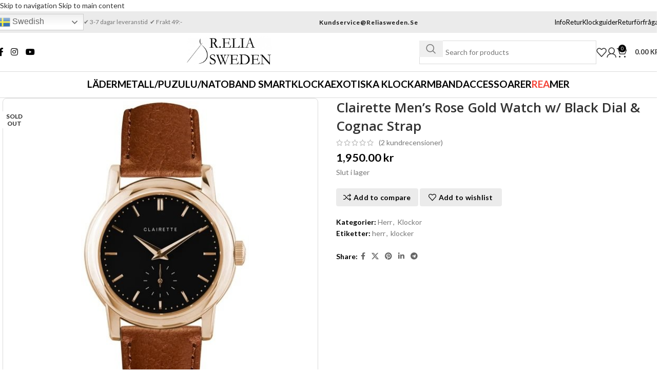

--- FILE ---
content_type: text/html; charset=UTF-8
request_url: https://reliasweden.se/product/mens-rose-gold-watch-w-black-dial-cognac-strap/
body_size: 97778
content:
<!DOCTYPE html>
<html lang="sv-SE" prefix="og: https://ogp.me/ns#">
<head>
	<meta charset="UTF-8">
	<link rel="profile" href="https://gmpg.org/xfn/11">
	<link rel="pingback" href="https://reliasweden.se/xmlrpc.php">

	
<!-- Sökmotoroptimering av Rank Math PRO – https://rankmath.com/ -->
<title>Clairette Men’s Rose Gold Watch w/ Black Dial &amp; Cognac Strap - Reliasweden</title><style id="perfmatters-used-css">body{transition:margin-left .2s;}@keyframes bapf_loader{from{transform:rotate(0);}to{transform:rotate(360deg);}}@-webkit-keyframes sbi-sk-scaleout{0%{-webkit-transform:scale(0);}100%{-webkit-transform:scale(1);opacity:0;}}@keyframes sbi-sk-scaleout{0%{-webkit-transform:scale(0);-ms-transform:scale(0);transform:scale(0);}100%{-webkit-transform:scale(1);-ms-transform:scale(1);transform:scale(1);opacity:0;}}@-webkit-keyframes fa-spin{0%{-webkit-transform:rotate(0deg);transform:rotate(0deg);}100%{-webkit-transform:rotate(359deg);transform:rotate(359deg);}}@keyframes fa-spin{0%{-webkit-transform:rotate(0deg);transform:rotate(0deg);}100%{-webkit-transform:rotate(359deg);transform:rotate(359deg);}}body:after{content:url("https://reliasweden.se/wp-content/plugins/instagram-feed/css/../img/sbi-sprite.png");display:none;}:where(.wp-block-button__link){border-radius:9999px;box-shadow:none;padding:calc(.667em + 2px) calc(1.333em + 2px);text-decoration:none;}:root :where(.wp-block-button .wp-block-button__link.is-style-outline),:root :where(.wp-block-button.is-style-outline>.wp-block-button__link){border:2px solid;padding:.667em 1.333em;}:root :where(.wp-block-button .wp-block-button__link.is-style-outline:not(.has-text-color)),:root :where(.wp-block-button.is-style-outline>.wp-block-button__link:not(.has-text-color)){color:currentColor;}:root :where(.wp-block-button .wp-block-button__link.is-style-outline:not(.has-background)),:root :where(.wp-block-button.is-style-outline>.wp-block-button__link:not(.has-background)){background-color:initial;background-image:none;}:where(.wp-block-calendar table:not(.has-background) th){background:#ddd;}:where(.wp-block-columns){margin-bottom:1.75em;}:where(.wp-block-columns.has-background){padding:1.25em 2.375em;}:where(.wp-block-post-comments input[type=submit]){border:none;}:where(.wp-block-cover-image:not(.has-text-color)),:where(.wp-block-cover:not(.has-text-color)){color:#fff;}:where(.wp-block-cover-image.is-light:not(.has-text-color)),:where(.wp-block-cover.is-light:not(.has-text-color)){color:#000;}:root :where(.wp-block-cover h1:not(.has-text-color)),:root :where(.wp-block-cover h2:not(.has-text-color)),:root :where(.wp-block-cover h3:not(.has-text-color)),:root :where(.wp-block-cover h4:not(.has-text-color)),:root :where(.wp-block-cover h5:not(.has-text-color)),:root :where(.wp-block-cover h6:not(.has-text-color)),:root :where(.wp-block-cover p:not(.has-text-color)){color:inherit;}.wp-block-embed.alignleft,.wp-block-embed.alignright,.wp-block[data-align=left]>[data-type="core/embed"],.wp-block[data-align=right]>[data-type="core/embed"]{max-width:360px;width:100%;}.wp-block-embed.alignleft .wp-block-embed__wrapper,.wp-block-embed.alignright .wp-block-embed__wrapper,.wp-block[data-align=left]>[data-type="core/embed"] .wp-block-embed__wrapper,.wp-block[data-align=right]>[data-type="core/embed"] .wp-block-embed__wrapper{min-width:280px;}.wp-block-cover .wp-block-embed{min-height:240px;min-width:320px;}.wp-block-embed{overflow-wrap:break-word;}.wp-block-embed :where(figcaption){margin-bottom:1em;margin-top:.5em;}.wp-block-embed iframe{max-width:100%;}.wp-block-embed__wrapper{position:relative;}.wp-embed-responsive .wp-has-aspect-ratio .wp-block-embed__wrapper:before{content:"";display:block;padding-top:50%;}.wp-embed-responsive .wp-has-aspect-ratio iframe{bottom:0;height:100%;left:0;position:absolute;right:0;top:0;width:100%;}.wp-embed-responsive .wp-embed-aspect-21-9 .wp-block-embed__wrapper:before{padding-top:42.85%;}.wp-embed-responsive .wp-embed-aspect-18-9 .wp-block-embed__wrapper:before{padding-top:50%;}.wp-embed-responsive .wp-embed-aspect-16-9 .wp-block-embed__wrapper:before{padding-top:56.25%;}.wp-embed-responsive .wp-embed-aspect-4-3 .wp-block-embed__wrapper:before{padding-top:75%;}.wp-embed-responsive .wp-embed-aspect-1-1 .wp-block-embed__wrapper:before{padding-top:100%;}.wp-embed-responsive .wp-embed-aspect-9-16 .wp-block-embed__wrapper:before{padding-top:177.77%;}.wp-embed-responsive .wp-embed-aspect-1-2 .wp-block-embed__wrapper:before{padding-top:200%;}:where(.wp-block-file){margin-bottom:1.5em;}:where(.wp-block-file__button){border-radius:2em;display:inline-block;padding:.5em 1em;}:where(.wp-block-file__button):is(a):active,:where(.wp-block-file__button):is(a):focus,:where(.wp-block-file__button):is(a):hover,:where(.wp-block-file__button):is(a):visited{box-shadow:none;color:#fff;opacity:.85;text-decoration:none;}:where(.wp-block-group.wp-block-group-is-layout-constrained){position:relative;}@keyframes show-content-image{0%{visibility:hidden;}99%{visibility:hidden;}to{visibility:visible;}}@keyframes turn-on-visibility{0%{opacity:0;}to{opacity:1;}}@keyframes turn-off-visibility{0%{opacity:1;visibility:visible;}99%{opacity:0;visibility:visible;}to{opacity:0;visibility:hidden;}}@keyframes lightbox-zoom-in{0%{transform:translate(calc(( -100vw + var(--wp--lightbox-scrollbar-width) ) / 2 + var(--wp--lightbox-initial-left-position)),calc(-50vh + var(--wp--lightbox-initial-top-position))) scale(var(--wp--lightbox-scale));}to{transform:translate(-50%,-50%) scale(1);}}@keyframes lightbox-zoom-out{0%{transform:translate(-50%,-50%) scale(1);visibility:visible;}99%{visibility:visible;}to{transform:translate(calc(( -100vw + var(--wp--lightbox-scrollbar-width) ) / 2 + var(--wp--lightbox-initial-left-position)),calc(-50vh + var(--wp--lightbox-initial-top-position))) scale(var(--wp--lightbox-scale));visibility:hidden;}}:where(.wp-block-latest-comments:not([style*=line-height] .wp-block-latest-comments__comment)){line-height:1.1;}:where(.wp-block-latest-comments:not([style*=line-height] .wp-block-latest-comments__comment-excerpt p)){line-height:1.8;}:root :where(.wp-block-latest-posts.is-grid){padding:0;}:root :where(.wp-block-latest-posts.wp-block-latest-posts__list){padding-left:0;}ol,ul{box-sizing:border-box;}:root :where(.wp-block-list.has-background){padding:1.25em 2.375em;}:where(.wp-block-navigation.has-background .wp-block-navigation-item a:not(.wp-element-button)),:where(.wp-block-navigation.has-background .wp-block-navigation-submenu a:not(.wp-element-button)){padding:.5em 1em;}:where(.wp-block-navigation .wp-block-navigation__submenu-container .wp-block-navigation-item a:not(.wp-element-button)),:where(.wp-block-navigation .wp-block-navigation__submenu-container .wp-block-navigation-submenu a:not(.wp-element-button)),:where(.wp-block-navigation .wp-block-navigation__submenu-container .wp-block-navigation-submenu button.wp-block-navigation-item__content),:where(.wp-block-navigation .wp-block-navigation__submenu-container .wp-block-pages-list__item button.wp-block-navigation-item__content){padding:.5em 1em;}@keyframes overlay-menu__fade-in-animation{0%{opacity:0;transform:translateY(.5em);}to{opacity:1;transform:translateY(0);}}:root :where(p.has-background){padding:1.25em 2.375em;}:where(p.has-text-color:not(.has-link-color)) a{color:inherit;}:where(.wp-block-post-comments-form) input:not([type=submit]),:where(.wp-block-post-comments-form) textarea{border:1px solid #949494;font-family:inherit;font-size:1em;}:where(.wp-block-post-comments-form) input:where(:not([type=submit]):not([type=checkbox])),:where(.wp-block-post-comments-form) textarea{padding:calc(.667em + 2px);}:where(.wp-block-post-excerpt){box-sizing:border-box;margin-bottom:var(--wp--style--block-gap);margin-top:var(--wp--style--block-gap);}:where(.wp-block-preformatted.has-background){padding:1.25em 2.375em;}:where(.wp-block-search__button){border:1px solid #ccc;padding:6px 10px;}:where(.wp-block-search__input){font-family:inherit;font-size:inherit;font-style:inherit;font-weight:inherit;letter-spacing:inherit;line-height:inherit;text-transform:inherit;}:where(.wp-block-search__button-inside .wp-block-search__inside-wrapper){border:1px solid #949494;box-sizing:border-box;padding:4px;}:where(.wp-block-search__button-inside .wp-block-search__inside-wrapper) :where(.wp-block-search__button){padding:4px 8px;}:root :where(.wp-block-separator.is-style-dots){height:auto;line-height:1;text-align:center;}:root :where(.wp-block-separator.is-style-dots):before{color:currentColor;content:"···";font-family:serif;font-size:1.5em;letter-spacing:2em;padding-left:2em;}:root :where(.wp-block-site-logo.is-style-rounded){border-radius:9999px;}:root :where(.wp-block-social-links .wp-social-link a){padding:.25em;}:root :where(.wp-block-social-links.is-style-logos-only .wp-social-link a){padding:0;}:root :where(.wp-block-social-links.is-style-pill-shape .wp-social-link a){padding-left:.66667em;padding-right:.66667em;}:root :where(.wp-block-tag-cloud.is-style-outline){display:flex;flex-wrap:wrap;gap:1ch;}:root :where(.wp-block-tag-cloud.is-style-outline a){border:1px solid;font-size:unset !important;margin-right:0;padding:1ch 2ch;text-decoration:none !important;}:root :where(.wp-block-table-of-contents){box-sizing:border-box;}:where(.wp-block-term-description){box-sizing:border-box;margin-bottom:var(--wp--style--block-gap);margin-top:var(--wp--style--block-gap);}:where(pre.wp-block-verse){font-family:inherit;}.editor-styles-wrapper,.entry-content{counter-reset:footnotes;}:root{--wp--preset--font-size--normal:16px;--wp--preset--font-size--huge:42px;}.screen-reader-text{border:0;clip:rect(1px,1px,1px,1px);clip-path:inset(50%);height:1px;margin:-1px;overflow:hidden;padding:0;position:absolute;width:1px;word-wrap:normal !important;}.screen-reader-text:focus{background-color:#ddd;clip:auto !important;clip-path:none;color:#444;display:block;font-size:1em;height:auto;left:5px;line-height:normal;padding:15px 23px 14px;text-decoration:none;top:5px;width:auto;z-index:100000;}html :where(.has-border-color){border-style:solid;}html :where([style*=border-top-color]){border-top-style:solid;}html :where([style*=border-right-color]){border-right-style:solid;}html :where([style*=border-bottom-color]){border-bottom-style:solid;}html :where([style*=border-left-color]){border-left-style:solid;}html :where([style*=border-width]){border-style:solid;}html :where([style*=border-top-width]){border-top-style:solid;}html :where([style*=border-right-width]){border-right-style:solid;}html :where([style*=border-bottom-width]){border-bottom-style:solid;}html :where([style*=border-left-width]){border-left-style:solid;}html :where(img[class*=wp-image-]){height:auto;max-width:100%;}:where(figure){margin:0 0 1em;}html :where(.is-position-sticky){--wp-admin--admin-bar--position-offset:var(--wp-admin--admin-bar--height,0px);}@media screen and (max-width:600px){html :where(.is-position-sticky){--wp-admin--admin-bar--position-offset:0px;}}@-webkit-keyframes a{to{-webkit-transform:rotate(1 turn);transform:rotate(1 turn);}}@keyframes a{to{-webkit-transform:rotate(1 turn);transform:rotate(1 turn);}}@-webkit-keyframes b{0%{background-position:0 0;}to{background-position:30px 0;}}@keyframes b{0%{background-position:0 0;}to{background-position:30px 0;}}.cr-recaptcha{margin-bottom:1.5em;}#commentform.comment-form .cr-upload-local-images,.comment-form .cr-upload-local-images{width:100%;flex:none;}#commentform.comment-form .cr-upload-local-images label,.comment-form .cr-upload-local-images label{display:block;transform:none;position:relative;left:auto;top:auto;}#commentform.comment-form .cr-upload-local-images input,.comment-form .cr-upload-local-images input{display:block;width:100%;}@keyframes pulse{0%{fill:#fff;}50%{fill:#a9a9a9;}100%{fill:#fff;}}@font-face{font-family:crstar;src:url("https://reliasweden.se/wp-content/plugins/customer-reviews-woocommerce/css/../fonts/star.eot");src:url("https://reliasweden.se/wp-content/plugins/customer-reviews-woocommerce/css/../fonts/star.eot?#iefix") format("embedded-opentype"),url("https://reliasweden.se/wp-content/plugins/customer-reviews-woocommerce/css/../fonts/star.woff") format("woff"),url("https://reliasweden.se/wp-content/plugins/customer-reviews-woocommerce/css/../fonts/star.ttf") format("truetype"),url("https://reliasweden.se/wp-content/plugins/customer-reviews-woocommerce/css/../fonts/star.svg#star") format("svg");font-weight:400;font-style:normal;font-display:swap;}.cr-pswp{display:none;}#review_form .cr-upload-local-images .cr-upload-images-status,.cr-upload-local-images .cr-upload-images-status{display:block;margin:0px 0px 10px 0px;padding:3px 5px;}#review_form .cr-upload-local-images #cr_review_image,.cr-upload-local-images #cr_review_image{margin:0px 0px 15px 0px;width:100%;}#review_form .cr-upload-images-preview,.cr-upload-images-preview{display:flex;margin:0 0 0 0;}@font-face{font-family:"slick";font-weight:normal;font-style:normal;font-display:swap;src:url("https://reliasweden.se/wp-content/plugins/customer-reviews-woocommerce/css/../fonts/slick.eot");src:url("https://reliasweden.se/wp-content/plugins/customer-reviews-woocommerce/css/../fonts/slick.eot?#iefix") format("embedded-opentype"),url("https://reliasweden.se/wp-content/plugins/customer-reviews-woocommerce/css/../fonts/slick.woff") format("woff"),url("https://reliasweden.se/wp-content/plugins/customer-reviews-woocommerce/css/../fonts/slick.ttf") format("truetype"),url("https://reliasweden.se/wp-content/plugins/customer-reviews-woocommerce/css/../fonts/slick.svg#slick") format("svg");}@keyframes cr-placeholder-load{0%{background-color:#dcdee2;}50%{background-color:#ededed;}100%{background-color:#dcdee2;}}label[for^="shipping_method_0_fraktjakt"]{display:inline !important;}@-webkit-keyframes wcctEffectPulse{from,to{-webkit-transform:scale3d(1,1,1);transform:scale3d(1,1,1);}50%{-webkit-transform:scale3d(1.04,1.04,1.04);transform:scale3d(1.04,1.04,1.04);}}@keyframes wcctEffectPulse{from,to{-webkit-transform:scale3d(1,1,1);transform:scale3d(1,1,1);}50%{-webkit-transform:scale3d(1.04,1.04,1.04);transform:scale3d(1.04,1.04,1.04);}}@-webkit-keyframes wcct-progress-bar-stripes{from{background-position:40px 0;}to{background-position:0 0;}}@-o-keyframes wcct-progress-bar-stripes{from{background-position:40px 0;}to{background-position:0 0;}}@keyframes wcct-progress-bar-stripes{from{background-position:40px 0;}to{background-position:0 0;}}.wvs-has-image-tooltip,[data-wvstooltip]{--font-size:14px;--arrow-width:5px;--arrow-distance:10px;--arrow-position:calc(var(--arrow-distance) * -1);--tip-redius:3px;--tip-min-width:100px;--tip-min-height:100px;--tip-height:30px;--tip-breakpoint-start:53vw;--tip-distance:calc(var(--arrow-distance) + var(--tip-height));--tip-position:calc(var(--tip-distance) * -1);--image-tip-min-height:calc(var(--tip-min-height) + var(--tip-height));--image-tip-max-height:calc(var(--tooltip-height) + var(--tip-height));--image-tip-width-dynamic:clamp(var(--tip-min-width),var(--tip-breakpoint-start),var(--tooltip-width));--image-tip-height-dynamic:clamp(var(--tip-min-height),var(--tip-breakpoint-start),var(--tooltip-height));--image-tip-ratio:calc(var(--tooltip-height) / var(--tooltip-width));--image-tip-position:calc(100% + var(--arrow-distance));--horizontal-position:0px;cursor:pointer;outline:none;position:relative;}.wvs-has-image-tooltip:after,.wvs-has-image-tooltip:before,[data-wvstooltip]:after,[data-wvstooltip]:before{-webkit-box-orient:horizontal;-webkit-box-direction:normal;-webkit-box-pack:center;-ms-flex-pack:center;-webkit-box-align:center;-ms-flex-align:center;align-items:center;-webkit-box-sizing:border-box;box-sizing:border-box;display:-webkit-box;display:-ms-flexbox;display:flex;-ms-flex-direction:row;flex-direction:row;justify-content:center;opacity:0;pointer-events:none;position:absolute;-webkit-transform:translateZ(0);transform:translateZ(0);-webkit-transition:opacity .5s ease-in-out;transition:opacity .5s ease-in-out;visibility:hidden;z-index:999;}.wvs-has-image-tooltip:before,[data-wvstooltip]:before{background-color:var(--wvs-tooltip-background-color,#333);border-radius:var(--tip-redius);bottom:var(--image-tip-position);-webkit-box-shadow:0 0 5px 1px rgba(0,0,0,.3);box-shadow:0 0 5px 1px rgba(0,0,0,.3);color:var(--wvs-tooltip-text-color,#fff);font-size:var(--font-size);height:var(--tip-height);line-height:var(--tip-height);min-width:var(--tip-min-width);padding-inline:10px;top:auto;-webkit-transform:translateX(var(--horizontal-position));-ms-transform:translateX(var(--horizontal-position));transform:translateX(var(--horizontal-position));width:-webkit-max-content;width:-moz-max-content;width:max-content;}[data-wvstooltip]:before{content:attr(data-wvstooltip) " " attr(data-wvstooltip-out-of-stock);}.wvs-has-image-tooltip:after,[data-wvstooltip]:after{border-top-color:transparent;border-top-color:var(--wvs-tooltip-background-color,#333);border:var(--arrow-width) solid transparent;bottom:auto;content:" ";font-size:0;line-height:0;top:var(--arrow-position);width:0;}.wvs-has-image-tooltip:hover:after,.wvs-has-image-tooltip:hover:before,[data-wvstooltip]:hover:after,[data-wvstooltip]:hover:before{opacity:1;visibility:visible;}.woo-variation-swatches .variations td.value>span:after,.woo-variation-swatches .variations td.value>span:before,.woo-variation-swatches .woo-variation-raw-select,.woo-variation-swatches .woo-variation-raw-select:after,.woo-variation-swatches .woo-variation-raw-select:before{display:none !important;}.woo-variation-swatches ul.variations{-webkit-box-orient:vertical;-ms-flex-direction:column;flex-direction:column;list-style:none;margin:0;padding:0;}.woo-variation-swatches ul.variations,.woo-variation-swatches ul.variations>li{-webkit-box-direction:normal;display:-webkit-box;display:-ms-flexbox;display:flex;}.woo-variation-swatches ul.variations>li{-webkit-box-pack:var(--wvs-position);-ms-flex-pack:var(--wvs-position);-webkit-box-orient:horizontal;-ms-flex-direction:row;flex-direction:row;justify-content:var(--wvs-position);margin:5px 0;}.woo-variation-swatches .variable-items-wrapper{-webkit-box-pack:start;-ms-flex-pack:start;display:-webkit-box;display:-ms-flexbox;display:flex;-ms-flex-wrap:wrap;flex-wrap:wrap;justify-content:flex-start;list-style:none;margin:0;padding:0;}.woo-variation-swatches .variable-items-wrapper .variable-item{list-style:none;margin:0;outline:none;padding:0;-webkit-transition:all .2s ease;transition:all .2s ease;-webkit-user-select:none;-moz-user-select:none;-ms-user-select:none;user-select:none;}.woo-variation-swatches .variable-items-wrapper .variable-item .variable-item-contents{-webkit-box-orient:vertical;-webkit-box-direction:normal;-webkit-box-pack:center;-ms-flex-pack:center;-webkit-box-align:center;-ms-flex-align:center;align-items:center;display:-webkit-box;display:-ms-flexbox;display:flex;-ms-flex-direction:column;flex-direction:column;height:100%;justify-content:center;position:relative;width:100%;}.woo-variation-swatches .variable-items-wrapper .variable-item img{height:100%;margin:0;padding:0;pointer-events:none;width:100%;}.woo-variation-swatches .variable-items-wrapper .variable-item>span{pointer-events:none;}.woo-variation-swatches .variable-items-wrapper .variable-item:not(.radio-variable-item){-webkit-box-pack:center;-ms-flex-pack:center;-webkit-box-align:center;-ms-flex-align:center;align-items:center;background-color:var(--wvs-item-background-color,#fff);-webkit-box-shadow:var(--wvs-item-box-shadow,0 0 0 1px #a8a8a8);box-shadow:var(--wvs-item-box-shadow,0 0 0 1px #a8a8a8);-webkit-box-sizing:border-box;box-sizing:border-box;color:var(--wvs-item-text-color,#000);cursor:pointer;display:-webkit-box;display:-ms-flexbox;display:flex;height:var(--wvs-single-product-item-height,30px);justify-content:center;margin:4px;padding:2px;position:relative;width:var(--wvs-single-product-item-width,30px);}.woo-variation-swatches .variable-items-wrapper .variable-item:not(.radio-variable-item):last-child{margin-right:0;}.woo-variation-swatches .variable-items-wrapper .variable-item:not(.radio-variable-item):hover{background-color:var(--wvs-hover-item-background-color,#fff);color:var(--wvs-hover-item-text-color,#000);}.woo-variation-swatches .variable-items-wrapper .variable-item:not(.radio-variable-item):focus,.woo-variation-swatches .variable-items-wrapper .variable-item:not(.radio-variable-item):hover{-webkit-box-shadow:var(--wvs-hover-item-box-shadow,0 0 0 3px #ddd);box-shadow:var(--wvs-hover-item-box-shadow,0 0 0 3px #ddd);}.woo-variation-swatches .variable-items-wrapper .variable-item:not(.radio-variable-item).selected,.woo-variation-swatches .variable-items-wrapper .variable-item:not(.radio-variable-item).selected:hover{-webkit-box-shadow:var(--wvs-selected-item-box-shadow,0 0 0 2px #000);box-shadow:var(--wvs-selected-item-box-shadow,0 0 0 2px #000);color:var(--wvs-selected-item-text-color,#000);}.woo-variation-swatches .variable-items-wrapper .variable-item:not(.radio-variable-item).button-variable-item{font-size:var(--wvs-single-product-item-font-size,16px);text-align:center;}.woo-variation-swatches .variable-items-wrapper .variable-item:not(.radio-variable-item).button-variable-item.selected:not(.no-stock){background-color:var(--wvs-selected-item-background-color,#fff);color:var(--wvs-selected-item-text-color,#000);}.woo-variation-swatches .wvs-style-squared.variable-items-wrapper .variable-item:not(.radio-variable-item){border-radius:2px;}.woo-variation-swatches .wvs-style-squared.variable-items-wrapper .variable-item:not(.radio-variable-item).button-variable-item{min-width:var(--wvs-single-product-item-width);width:auto;}.woo-variation-swatches .wvs-style-squared.variable-items-wrapper .variable-item:not(.radio-variable-item).button-variable-item .variable-item-span{padding:0 5px;}.woo-variation-swatches.woocommerce .product.elementor table.variations td.value:before{display:none !important;}.woo-variation-swatches.wvs-show-label .variations td,.woo-variation-swatches.wvs-show-label .variations th{display:block;text-align:start;width:auto !important;}.woo-variation-swatches.wvs-show-label .variations td .woo-selected-variation-item-name,.woo-variation-swatches.wvs-show-label .variations td label,.woo-variation-swatches.wvs-show-label .variations th .woo-selected-variation-item-name,.woo-variation-swatches.wvs-show-label .variations th label{display:inline-block;margin:0 2px;}@font-face{font-family:eicons;src:url("https://reliasweden.se/wp-content/plugins/elementor/assets/lib/eicons/css/../fonts/eicons.eot?5.35.0");src:url("https://reliasweden.se/wp-content/plugins/elementor/assets/lib/eicons/css/../fonts/eicons.eot?5.35.0#iefix") format("embedded-opentype"),url("https://reliasweden.se/wp-content/plugins/elementor/assets/lib/eicons/css/../fonts/eicons.woff2?5.35.0") format("woff2"),url("https://reliasweden.se/wp-content/plugins/elementor/assets/lib/eicons/css/../fonts/eicons.woff?5.35.0") format("woff"),url("https://reliasweden.se/wp-content/plugins/elementor/assets/lib/eicons/css/../fonts/eicons.ttf?5.35.0") format("truetype"),url("https://reliasweden.se/wp-content/plugins/elementor/assets/lib/eicons/css/../fonts/eicons.svg?5.35.0#eicon") format("svg");font-weight:400;font-style:normal;}[class*=" eicon-"],[class^=eicon]{display:inline-block;font-family:eicons;font-size:inherit;font-weight:400;font-style:normal;font-variant:normal;line-height:1;text-rendering:auto;-webkit-font-smoothing:antialiased;-moz-osx-font-smoothing:grayscale;}@keyframes a{0%{transform:rotate(0deg);}to{transform:rotate(359deg);}}.elementor-screen-only,.screen-reader-text,.screen-reader-text span,.ui-helper-hidden-accessible{height:1px;margin:-1px;overflow:hidden;padding:0;position:absolute;top:-10000em;width:1px;clip:rect(0,0,0,0);border:0;}.elementor *,.elementor :after,.elementor :before{box-sizing:border-box;}.elementor a{box-shadow:none;text-decoration:none;}.elementor img{border:none;border-radius:0;box-shadow:none;height:auto;max-width:100%;}.elementor .elementor-widget:not(.elementor-widget-text-editor):not(.elementor-widget-theme-post-content) figure{margin:0;}.elementor embed,.elementor iframe,.elementor object,.elementor video{border:none;line-height:1;margin:0;max-width:100%;width:100%;}.elementor-element{--flex-direction:initial;--flex-wrap:initial;--justify-content:initial;--align-items:initial;--align-content:initial;--gap:initial;--flex-basis:initial;--flex-grow:initial;--flex-shrink:initial;--order:initial;--align-self:initial;align-self:var(--align-self);flex-basis:var(--flex-basis);flex-grow:var(--flex-grow);flex-shrink:var(--flex-shrink);order:var(--order);}.elementor-element:where(.e-con-full,.elementor-widget){align-content:var(--align-content);align-items:var(--align-items);flex-direction:var(--flex-direction);flex-wrap:var(--flex-wrap);gap:var(--row-gap) var(--column-gap);justify-content:var(--justify-content);}:root{--page-title-display:block;}.elementor-page-title,h1.entry-title{display:var(--page-title-display);}@keyframes eicon-spin{0%{transform:rotate(0deg);}to{transform:rotate(359deg);}}.elementor-section{position:relative;}.elementor-section .elementor-container{display:flex;margin-left:auto;margin-right:auto;position:relative;}@media (max-width:1024px){.elementor-section .elementor-container{flex-wrap:wrap;}}.elementor-section.elementor-section-boxed>.elementor-container{max-width:1140px;}.elementor-section.elementor-section-stretched{position:relative;width:100%;}.elementor-widget-wrap{align-content:flex-start;flex-wrap:wrap;position:relative;width:100%;}.elementor:not(.elementor-bc-flex-widget) .elementor-widget-wrap{display:flex;}.elementor-widget-wrap>.elementor-element{width:100%;}.elementor-widget{position:relative;}.elementor-widget:not(:last-child){margin-bottom:var(--kit-widget-spacing,20px);}.elementor-column{display:flex;min-height:1px;position:relative;}.elementor-column-gap-default>.elementor-column>.elementor-element-populated{padding:10px;}@media (min-width:768px){.elementor-column.elementor-col-10,.elementor-column[data-col="10"]{width:10%;}.elementor-column.elementor-col-11,.elementor-column[data-col="11"]{width:11.111%;}.elementor-column.elementor-col-12,.elementor-column[data-col="12"]{width:12.5%;}.elementor-column.elementor-col-14,.elementor-column[data-col="14"]{width:14.285%;}.elementor-column.elementor-col-16,.elementor-column[data-col="16"]{width:16.666%;}.elementor-column.elementor-col-20,.elementor-column[data-col="20"]{width:20%;}.elementor-column.elementor-col-25,.elementor-column[data-col="25"]{width:25%;}.elementor-column.elementor-col-30,.elementor-column[data-col="30"]{width:30%;}.elementor-column.elementor-col-33,.elementor-column[data-col="33"]{width:33.333%;}.elementor-column.elementor-col-40,.elementor-column[data-col="40"]{width:40%;}.elementor-column.elementor-col-50,.elementor-column[data-col="50"]{width:50%;}.elementor-column.elementor-col-60,.elementor-column[data-col="60"]{width:60%;}.elementor-column.elementor-col-66,.elementor-column[data-col="66"]{width:66.666%;}.elementor-column.elementor-col-70,.elementor-column[data-col="70"]{width:70%;}.elementor-column.elementor-col-75,.elementor-column[data-col="75"]{width:75%;}.elementor-column.elementor-col-80,.elementor-column[data-col="80"]{width:80%;}.elementor-column.elementor-col-83,.elementor-column[data-col="83"]{width:83.333%;}.elementor-column.elementor-col-90,.elementor-column[data-col="90"]{width:90%;}.elementor-column.elementor-col-100,.elementor-column[data-col="100"]{width:100%;}}@media (max-width:767px){.elementor-column{width:100%;}}.elementor-grid{display:grid;grid-column-gap:var(--grid-column-gap);grid-row-gap:var(--grid-row-gap);}.elementor-grid .elementor-grid-item{min-width:0;}.elementor-grid-0 .elementor-grid{display:inline-block;margin-bottom:calc(-1 * var(--grid-row-gap));width:100%;word-spacing:var(--grid-column-gap);}.elementor-grid-0 .elementor-grid .elementor-grid-item{display:inline-block;margin-bottom:var(--grid-row-gap);word-break:break-word;}@media (min-width:1025px){#elementor-device-mode:after{content:"desktop";}}@media (min-width:-1){#elementor-device-mode:after{content:"widescreen";}}@media (max-width:-1){#elementor-device-mode:after{content:"laptop";content:"tablet_extra";}}@media (max-width:1024px){#elementor-device-mode:after{content:"tablet";}}@media (max-width:-1){#elementor-device-mode:after{content:"mobile_extra";}}@media (max-width:767px){#elementor-device-mode:after{content:"mobile";}}@media (prefers-reduced-motion:no-preference){html{scroll-behavior:smooth;}}.elementor-element .elementor-widget-container,.elementor-element:not(:has(.elementor-widget-container)){transition:background .3s,border .3s,border-radius .3s,box-shadow .3s,transform var(--e-transform-transition-duration,.4s);}.elementor-heading-title{line-height:1;margin:0;padding:0;}.elementor-icon{color:#69727d;display:inline-block;font-size:50px;line-height:1;text-align:center;transition:all .3s;}.elementor-icon:hover{color:#69727d;}.elementor-icon i,.elementor-icon svg{display:block;height:1em;position:relative;width:1em;}.elementor-icon i:before,.elementor-icon svg:before{left:50%;position:absolute;transform:translateX(-50%);}.elementor-shape-square .elementor-icon{border-radius:0;}@media (max-width:767px){.elementor .elementor-hidden-mobile,.elementor .elementor-hidden-phone{display:none;}}@media (min-width:768px) and (max-width:1024px){.elementor .elementor-hidden-tablet{display:none;}}[data-elementor-type=popup] .elementor-section-wrap:not(:empty)+#elementor-add-new-section,[data-elementor-type=popup]:not(.elementor-edit-area){display:none;}.woocommerce div.product.elementor ul.tabs:before{position:static;content:none;width:auto;bottom:auto;left:auto;border-bottom:0;z-index:auto;}.woocommerce div.product.elementor ul.tabs{margin:0;}.woocommerce div.product.elementor ul.tabs li{padding:0;}.woocommerce div.product.elementor ul.tabs li a{padding:.8em 1.2em;line-height:1;}.woocommerce div.product.elementor ul.tabs li:after,.woocommerce div.product.elementor ul.tabs li:before{border:0;position:static;bottom:auto;width:auto;height:auto;content:none;box-sizing:border-box;}.woocommerce div.product.elementor .woocommerce-tabs .panel{padding:20px;border-radius:0;border-width:0;border-top:1px solid #d3ced2;box-shadow:none;margin:-1px 0 0;}.product .count{background-color:inherit;}.elementor-posts-container.elementor-has-item-ratio .elementor-post__thumbnail{top:0;left:0;right:0;bottom:0;}.elementor-posts-container.elementor-has-item-ratio .elementor-post__thumbnail img{height:auto;position:absolute;top:calc(50% + 1px);left:calc(50% + 1px);transform:scale(1.01) translate(-50%,-50%);}.elementor-posts-container.elementor-has-item-ratio .elementor-post__thumbnail.elementor-fit-height img{height:100%;width:auto;}.elementor-portfolio.elementor-has-item-ratio{transition:height .5s;}.elementor-portfolio.elementor-has-item-ratio .elementor-post__thumbnail{position:absolute;background-color:rgba(0,0,0,.1);}.elementor-portfolio.elementor-has-item-ratio .elementor-post__thumbnail__link{padding-bottom:56.25%;}@keyframes elementor-headline-dash{0%{stroke-dasharray:0 1500;opacity:1;}to{stroke-dasharray:1500 1500;opacity:1;}}@keyframes hide-highlight{0%{opacity:1;stroke-dasharray:1500 1500;}to{opacity:0;filter:blur(10px);}}@keyframes elementor-headline-flip-in{0%{transform:rotateX(180deg);opacity:0;}35%{transform:rotateX(120deg);opacity:0;}65%{opacity:0;}to{transform:rotateX(1 turn);opacity:1;}}@keyframes elementor-headline-flip-out{0%{transform:rotateX(0deg);opacity:1;}35%{transform:rotateX(-40deg);opacity:1;}65%{opacity:0;}to{transform:rotateX(180deg);opacity:0;}}@keyframes elementor-headline-pulse{0%{transform:translateY(-50%) scale(1);opacity:1;}40%{transform:translateY(-50%) scale(.9);opacity:0;}to{transform:translateY(-50%) scale(0);opacity:0;}}@keyframes elementor-headline-swirl-in{0%{opacity:0;transform:translateZ(-20px) rotateX(90deg);}60%{opacity:1;transform:translateZ(-20px) rotateX(-10deg);}to{opacity:1;transform:translateZ(-20px) rotateX(0deg);}}@keyframes elementor-headline-swirl-out{0%{opacity:1;transform:translateZ(-20px) rotateX(0);}60%{opacity:0;transform:translateZ(-20px) rotateX(-100deg);}to{opacity:0;transform:translateZ(-20px) rotateX(-90deg);}}@keyframes elementor-headline-slide-down-in{0%{opacity:0;transform:translateY(-100%);}60%{opacity:1;transform:translateY(20%);}to{opacity:1;transform:translateY(0);}}@keyframes elementor-headline-slide-down-out{0%{opacity:1;transform:translateY(0);}60%{opacity:0;transform:translateY(120%);}to{opacity:0;transform:translateY(100%);}}@keyframes elementor-headline-drop-in-in{0%{opacity:0;transform:translateZ(100px);}to{opacity:1;transform:translateZ(0);}}@keyframes elementor-headline-drop-in-out{0%{opacity:1;transform:translateZ(0);}to{opacity:0;transform:translateZ(-100px);}}@keyframes elementor-headline-blinds-in{0%{transform:rotateY(180deg);}to{transform:rotateY(0deg);}}@keyframes elementor-headline-blinds-out{0%{transform:rotateY(0);}to{transform:rotateY(-180deg);}}@keyframes elementor-headline-wave-up{0%{transform:scale(0);opacity:0;}60%{transform:scale(1.2);opacity:1;}to{transform:scale(1);opacity:1;}}@keyframes elementor-headline-wave-down{0%{transform:scale(1);opacity:1;}60%{transform:scale(0);opacity:0;}}@keyframes elementor-headline-slide-in{0%{opacity:0;transform:translateX(-100%);}60%{opacity:1;transform:translateX(10%);}to{opacity:1;transform:translateX(0);}}@keyframes elementor-headline-slide-out{0%{opacity:1;transform:translateX(0);}60%{opacity:0;transform:translateX(110%);}to{opacity:0;transform:translateX(100%);}}@keyframes e-hotspot-soft-beat{0%{transform:scale(1);}to{transform:scale(1.1);}}@keyframes e-hotspot-expand{0%{transform:scale(.5);opacity:1;}to{transform:scale(1.5);opacity:0;}}.elementor-item:after,.elementor-item:before{display:block;position:absolute;transition:.3s;transition-timing-function:cubic-bezier(.58,.3,.005,1);}.elementor-item:not(:hover):not(:focus):not(.elementor-item-active):not(.highlighted):after,.elementor-item:not(:hover):not(:focus):not(.elementor-item-active):not(.highlighted):before{opacity:0;}.elementor-item-active:after,.elementor-item-active:before,.elementor-item.highlighted:after,.elementor-item.highlighted:before,.elementor-item:focus:after,.elementor-item:focus:before,.elementor-item:hover:after,.elementor-item:hover:before{transform:scale(1);}.elementor-nav-menu--main .elementor-nav-menu a{transition:.4s;}.elementor-nav-menu--main .elementor-nav-menu a,.elementor-nav-menu--main .elementor-nav-menu a.highlighted,.elementor-nav-menu--main .elementor-nav-menu a:focus,.elementor-nav-menu--main .elementor-nav-menu a:hover{padding:13px 20px;}.elementor-nav-menu--main .elementor-nav-menu a.current{background:#1f2124;color:#fff;}.elementor-nav-menu--main .elementor-nav-menu a.disabled{background:#3f444b;color:#88909b;}.elementor-nav-menu--main .elementor-nav-menu ul{position:absolute;width:12em;border-width:0;border-style:solid;padding:0;}.elementor-nav-menu--main .elementor-nav-menu span.scroll-down,.elementor-nav-menu--main .elementor-nav-menu span.scroll-up{position:absolute;display:none;visibility:hidden;overflow:hidden;background:#fff;height:20px;}.elementor-nav-menu--main .elementor-nav-menu span.scroll-down-arrow,.elementor-nav-menu--main .elementor-nav-menu span.scroll-up-arrow{position:absolute;top:-2px;left:50%;margin-inline-start:-8px;width:0;height:0;overflow:hidden;border:8px dashed transparent;border-bottom:8px solid #33373d;}.elementor-nav-menu--main .elementor-nav-menu span.scroll-down-arrow{top:6px;border-style:solid dashed dashed;border-color:#33373d transparent transparent;}.elementor-nav-menu--layout-horizontal{display:flex;}.elementor-nav-menu--layout-horizontal .elementor-nav-menu{display:flex;flex-wrap:wrap;}.elementor-nav-menu--layout-horizontal .elementor-nav-menu a{white-space:nowrap;flex-grow:1;}.elementor-nav-menu--layout-horizontal .elementor-nav-menu>li{display:flex;}.elementor-nav-menu--layout-horizontal .elementor-nav-menu>li>.scroll-down,.elementor-nav-menu--layout-horizontal .elementor-nav-menu>li ul{top:100% !important;}.elementor-nav-menu--layout-horizontal .elementor-nav-menu>li:not(:first-child)>a{margin-inline-start:var(--e-nav-menu-horizontal-menu-item-margin);}.elementor-nav-menu--layout-horizontal .elementor-nav-menu>li:not(:first-child)>.scroll-down,.elementor-nav-menu--layout-horizontal .elementor-nav-menu>li:not(:first-child)>.scroll-up,.elementor-nav-menu--layout-horizontal .elementor-nav-menu>li:not(:first-child)>ul{left:var(--e-nav-menu-horizontal-menu-item-margin) !important;}.elementor-nav-menu--layout-horizontal .elementor-nav-menu>li:not(:last-child)>a{margin-inline-end:var(--e-nav-menu-horizontal-menu-item-margin);}.elementor-nav-menu--layout-horizontal .elementor-nav-menu>li:not(:last-child):after{content:var(--e-nav-menu-divider-content,none);height:var(--e-nav-menu-divider-height,35%);border-left:var(--e-nav-menu-divider-width,2px) var(--e-nav-menu-divider-style,solid) var(--e-nav-menu-divider-color,#000);border-bottom-color:var(--e-nav-menu-divider-color,#000);border-right-color:var(--e-nav-menu-divider-color,#000);border-top-color:var(--e-nav-menu-divider-color,#000);align-self:center;}.elementor-nav-menu__align-right .elementor-nav-menu{margin-left:auto;justify-content:flex-end;}.elementor-nav-menu__align-left .elementor-nav-menu{margin-right:auto;justify-content:flex-start;}.elementor-nav-menu__align-start .elementor-nav-menu{margin-inline-end:auto;justify-content:flex-start;}.elementor-nav-menu__align-end .elementor-nav-menu{margin-inline-start:auto;justify-content:flex-end;}.elementor-nav-menu__align-center .elementor-nav-menu{margin-inline-start:auto;margin-inline-end:auto;justify-content:center;}.elementor-nav-menu__align-center .elementor-nav-menu--layout-vertical>ul>li>a{justify-content:center;}.elementor-nav-menu__align-justify .elementor-nav-menu--layout-horizontal .elementor-nav-menu{width:100%;}.elementor-widget-nav-menu .elementor-widget-container{display:flex;flex-direction:column;}.elementor-nav-menu{position:relative;z-index:2;}.elementor-nav-menu:after{content:" ";display:block;height:0;font:0/0 serif;clear:both;visibility:hidden;overflow:hidden;}.elementor-nav-menu,.elementor-nav-menu li,.elementor-nav-menu ul{display:block;list-style:none;margin:0;padding:0;line-height:normal;-webkit-tap-highlight-color:rgba(0,0,0,0);}.elementor-nav-menu ul{display:none;}.elementor-nav-menu ul ul a,.elementor-nav-menu ul ul a:active,.elementor-nav-menu ul ul a:focus,.elementor-nav-menu ul ul a:hover{border-left:16px solid transparent;}.elementor-nav-menu ul ul ul a,.elementor-nav-menu ul ul ul a:active,.elementor-nav-menu ul ul ul a:focus,.elementor-nav-menu ul ul ul a:hover{border-left:24px solid transparent;}.elementor-nav-menu ul ul ul ul a,.elementor-nav-menu ul ul ul ul a:active,.elementor-nav-menu ul ul ul ul a:focus,.elementor-nav-menu ul ul ul ul a:hover{border-left:32px solid transparent;}.elementor-nav-menu ul ul ul ul ul a,.elementor-nav-menu ul ul ul ul ul a:active,.elementor-nav-menu ul ul ul ul ul a:focus,.elementor-nav-menu ul ul ul ul ul a:hover{border-left:40px solid transparent;}.elementor-nav-menu a,.elementor-nav-menu li{position:relative;}.elementor-nav-menu li{border-width:0;}.elementor-nav-menu a{display:flex;align-items:center;}.elementor-nav-menu a,.elementor-nav-menu a:focus,.elementor-nav-menu a:hover{padding:10px 20px;line-height:20px;}.elementor-nav-menu a.current{background:#1f2124;color:#fff;}.elementor-nav-menu a.disabled{cursor:not-allowed;color:#88909b;}.elementor-nav-menu .e-plus-icon:before{content:"+";}.elementor-nav-menu .sub-arrow{line-height:1;padding:10px;padding-inline-end:0;margin-block-start:-10px;margin-block-end:-10px;display:flex;align-items:center;}.elementor-nav-menu .sub-arrow i{pointer-events:none;}.elementor-nav-menu .sub-arrow .fa.fa-chevron-down,.elementor-nav-menu .sub-arrow .fas.fa-chevron-down{font-size:.7em;}.elementor-nav-menu .sub-arrow .e-font-icon-svg{height:1em;width:1em;}.elementor-nav-menu .sub-arrow .e-font-icon-svg.fa-svg-chevron-down{height:.7em;width:.7em;}.elementor-nav-menu--dropdown .elementor-item.elementor-item-active,.elementor-nav-menu--dropdown .elementor-item.highlighted,.elementor-nav-menu--dropdown .elementor-item:focus,.elementor-nav-menu--dropdown .elementor-item:hover,.elementor-sub-item.elementor-item-active,.elementor-sub-item.highlighted,.elementor-sub-item:focus,.elementor-sub-item:hover{background-color:#3f444b;color:#fff;}.elementor-nav-menu--dropdown{background-color:#fff;font-size:13px;}.elementor-nav-menu--dropdown-none .elementor-menu-toggle,.elementor-nav-menu--dropdown-none .elementor-nav-menu--dropdown{display:none;}.elementor-nav-menu--dropdown.elementor-nav-menu__container{margin-top:10px;transition:max-height .3s,transform .3s;transform-origin:top;overflow-y:auto;overflow-x:hidden;}.elementor-nav-menu--dropdown a{color:#33373d;}ul.elementor-nav-menu--dropdown a,ul.elementor-nav-menu--dropdown a:focus,ul.elementor-nav-menu--dropdown a:hover{text-shadow:none;border-inline-start:8px solid transparent;}.elementor-nav-menu__text-align-center .elementor-nav-menu--dropdown .elementor-nav-menu a{justify-content:center;}@keyframes loadingOpacityAnimation{0%,to{opacity:1;}50%{opacity:.6;}}[class*=elementor-widget-loop] .elementor-page-title,[class*=elementor-widget-loop] .product_title.entry-title{display:initial;}:where(.elementor-widget-n-menu .e-n-menu-content>.e-con){background-color:#fff;}@keyframes hide-scroll{0%,to{overflow:hidden;}}@-webkit-keyframes sbi-sk-scaleout{0%{-webkit-transform:scale(0);}100%{-webkit-transform:scale(1);opacity:0;}}@keyframes sbi-sk-scaleout{0%{-webkit-transform:scale(0);-ms-transform:scale(0);transform:scale(0);}100%{-webkit-transform:scale(1);-ms-transform:scale(1);transform:scale(1);opacity:0;}}@-webkit-keyframes fa-spin{0%{-webkit-transform:rotate(0deg);transform:rotate(0deg);}100%{-webkit-transform:rotate(359deg);transform:rotate(359deg);}}@keyframes fa-spin{0%{-webkit-transform:rotate(0deg);transform:rotate(0deg);}100%{-webkit-transform:rotate(359deg);transform:rotate(359deg);}}body:after{content:url("https://reliasweden.se/wp-content/plugins/instagram-feed/css/../img/sbi-sprite.png");display:none;}:root{--wd-text-line-height:1.6;--wd-brd-radius:.001px;--wd-form-height:42px;--wd-form-color:inherit;--wd-form-placeholder-color:inherit;--wd-form-bg:transparent;--wd-form-brd-color:rgba(0,0,0,.1);--wd-form-brd-color-focus:rgba(0,0,0,.15);--wd-form-chevron:url("[data-uri]");--wd-main-bgcolor:#fff;--wd-scroll-w:.001px;--wd-admin-bar-h:.001px;--wd-block-spacing:20px;--wd-header-banner-mt:.001px;--wd-sticky-nav-w:.001px;--color-white:#fff;--color-gray-100:#f7f7f7;--color-gray-200:#f1f1f1;--color-gray-300:#bbb;--color-gray-400:#a5a5a5;--color-gray-500:#767676;--color-gray-600:#666;--color-gray-700:#555;--color-gray-800:#333;--color-gray-900:#242424;--bgcolor-black-rgb:0,0,0;--bgcolor-white-rgb:255,255,255;--bgcolor-white:#fff;--bgcolor-gray-100:#f7f7f7;--bgcolor-gray-200:#f7f7f7;--bgcolor-gray-300:#f1f1f1;--bgcolor-gray-400:rgba(187,187,187,.4);--brdcolor-gray-200:rgba(0,0,0,.075);--brdcolor-gray-300:rgba(0,0,0,.105);--brdcolor-gray-400:rgba(0,0,0,.12);--brdcolor-gray-500:rgba(0,0,0,.2);--wd-start:start;--wd-end:end;--wd-center:center;--wd-stretch:stretch;}html,body,div,span,applet,object,iframe,h1,h2,h3,h4,h5,h6,p,blockquote,pre,a,abbr,acronym,address,big,cite,code,del,dfn,em,img,ins,kbd,q,s,samp,small,strike,strong,sub,sup,tt,var,b,u,i,center,dl,dt,dd,ol,ul,li,fieldset,form,label,legend,table,caption,tbody,tfoot,thead,tr,th,td,article,aside,canvas,details,embed,figure,figcaption,footer,header,hgroup,menu,nav,output,ruby,section,summary,time,mark,audio,video{margin:0;padding:0;border:0;vertical-align:baseline;font:inherit;font-size:100%;}*,*:before,*:after{-webkit-box-sizing:border-box;-moz-box-sizing:border-box;box-sizing:border-box;}html{line-height:1;-webkit-text-size-adjust:100%;-webkit-tap-highlight-color:transparent;font-family:sans-serif;overflow-x:hidden;overflow-y:scroll;}ol,ul{list-style:none;}a img{border:none;}article,aside,details,figcaption,figure,footer,header,hgroup,main,menu,nav,section,summary{display:block;}a,button,input{touch-action:manipulation;}button,input,optgroup,select,textarea{margin:0;color:inherit;font:inherit;}button{overflow:visible;}button,html input[type="button"],input[type="reset"],input[type="submit"]{cursor:pointer;-webkit-appearance:button;}button::-moz-focus-inner,input::-moz-focus-inner{padding:0;padding:0;border:0;border:0;}body{margin:0;background-color:#fff;color:var(--wd-text-color);text-rendering:optimizeLegibility;font-weight:var(--wd-text-font-weight);font-style:var(--wd-text-font-style);font-size:var(--wd-text-font-size);font-family:var(--wd-text-font);-webkit-font-smoothing:antialiased;-moz-osx-font-smoothing:grayscale;line-height:var(--wd-text-line-height);}@supports (overflow: clip){body{overflow-x:clip;}}:is(body){height:auto;}p{margin-bottom:var(--wd-tags-mb,20px);}a{color:var(--wd-link-color);text-decoration:none;transition:all .25s ease;}a:is(:hover,:focus,:active){outline:none;text-decoration:none;}a:hover{color:var(--wd-link-color-hover);}a:focus{outline:none;}:is(h1,h2,h3,h4,h5,h6,.title) a{color:inherit;}:is(h1,h2,h3,h4,h5,h6,.title) a:hover{color:var(--wd-link-color-hover);}label{display:block;margin-bottom:5px;color:var(--wd-title-color);vertical-align:middle;font-weight:400;}.required{border:none;color:#e01020;font-size:16px;line-height:1;}strong,b{font-weight:600;}ins{text-decoration:none;}small{font-size:80%;}iframe,embed{max-width:100%;}img{max-width:100%;height:auto;border:0;vertical-align:middle;}h1{font-size:28px;}h2{font-size:24px;}h3{font-size:22px;}h4{font-size:18px;}.wd-entities-title a{color:inherit;}.wd-el-title{display:flex !important;align-items:center;gap:10px;font-size:22px;}.wd-label{color:var(--color-gray-800);font-weight:600;}legend,h1,h2,h3,h4,h5,h6,.title{display:block;margin-bottom:var(--wd-tags-mb,20px);color:var(--wd-title-color);text-transform:var(--wd-title-transform);font-weight:var(--wd-title-font-weight);font-style:var(--wd-title-font-style);font-family:var(--wd-title-font);line-height:1.4;}.wd-entities-title{display:block;color:var(--wd-entities-title-color);word-wrap:break-word;font-weight:var(--wd-entities-title-font-weight);font-style:var(--wd-entities-title-font-style);font-family:var(--wd-entities-title-font);text-transform:var(--wd-entities-title-transform);line-height:1.4;}a.wd-entities-title:hover,.wd-entities-title a:hover{color:var(--wd-entities-title-color-hover);}:is(ul,ol){margin-bottom:var(--list-mb);padding-left:var(--li-pl);--list-mb:20px;--li-mb:10px;--li-pl:17px;}:is(ul,ol) li{margin-bottom:var(--li-mb);}:is(ul,ol) li:last-child{margin-bottom:0;}li>:is(ul,ol){margin-top:var(--li-mb);margin-bottom:0;}ul{list-style:disc;}ol{list-style:decimal;}.unordered-list,.wd-sub-menu,.textwidget .menu,.unordered-list ul,.wd-sub-menu ul,.textwidget .menu ul,.unordered-list ol,.wd-sub-menu ol,.textwidget .menu ol,.wd-nav,nav[class*="-pagination"] ul{list-style:none;--li-pl:0;}.wd-sub-menu,.wd-sub-menu ul,.wd-sub-menu ol,.wd-nav,nav[class*="-pagination"] ul{--list-mb:0;--li-mb:0;}.text-center{--content-align:center;--wd-align:center;--text-align:center;text-align:var(--text-align);}.text-right{--text-align:right;text-align:var(--text-align);--content-align:flex-end;--wd-align:flex-end;}.text-left{--text-align:left;text-align:var(--text-align);--content-align:flex-start;--wd-align:flex-start;}[class*="color-scheme-light"]{--color-white:#000;--color-gray-100:rgba(255,255,255,.1);--color-gray-200:rgba(255,255,255,.2);--color-gray-300:rgba(255,255,255,.5);--color-gray-400:rgba(255,255,255,.6);--color-gray-500:rgba(255,255,255,.7);--color-gray-600:rgba(255,255,255,.8);--color-gray-700:rgba(255,255,255,.9);--color-gray-800:#fff;--color-gray-900:#fff;--bgcolor-black-rgb:255,255,255;--bgcolor-white-rgb:0,0,0;--bgcolor-white:#0f0f0f;--bgcolor-gray-100:#0a0a0a;--bgcolor-gray-200:#121212;--bgcolor-gray-300:#141414;--bgcolor-gray-400:#171717;--brdcolor-gray-200:rgba(255,255,255,.1);--brdcolor-gray-300:rgba(255,255,255,.15);--brdcolor-gray-400:rgba(255,255,255,.25);--brdcolor-gray-500:rgba(255,255,255,.3);--wd-text-color:rgba(255,255,255,.8);--wd-title-color:#fff;--wd-widget-title-color:var(--wd-title-color);--wd-entities-title-color:#fff;--wd-entities-title-color-hover:rgba(255,255,255,.8);--wd-link-color:rgba(255,255,255,.9);--wd-link-color-hover:#fff;--wd-form-brd-color:rgba(255,255,255,.2);--wd-form-brd-color-focus:rgba(255,255,255,.3);--wd-form-placeholder-color:rgba(255,255,255,.6);--wd-form-chevron:url("[data-uri]");--wd-main-bgcolor:#1a1a1a;color:var(--wd-text-color);}.color-scheme-dark{--color-white:#fff;--color-gray-100:#f7f7f7;--color-gray-200:#f1f1f1;--color-gray-300:#bbb;--color-gray-400:#a5a5a5;--color-gray-500:#767676;--color-gray-600:#666;--color-gray-700:#555;--color-gray-800:#333;--color-gray-900:#242424;--bgcolor-black-rgb:0,0,0;--bgcolor-white-rgb:255,255,255;--bgcolor-white:#fff;--bgcolor-gray-100:#f7f7f7;--bgcolor-gray-200:#f7f7f7;--bgcolor-gray-300:#f1f1f1;--bgcolor-gray-400:rgba(187,187,187,.4);--brdcolor-gray-200:rgba(0,0,0,.075);--brdcolor-gray-300:rgba(0,0,0,.105);--brdcolor-gray-400:rgba(0,0,0,.12);--brdcolor-gray-500:rgba(0,0,0,.2);--wd-text-color:#767676;--wd-title-color:#242424;--wd-entities-title-color:#333;--wd-entities-title-color-hover:rgba(51,51,51,.65);--wd-link-color:#333;--wd-link-color-hover:#242424;--wd-form-brd-color:rgba(0,0,0,.1);--wd-form-brd-color-focus:rgba(0,0,0,.15);--wd-form-placeholder-color:#767676;color:var(--wd-text-color);}.wd-fill{position:absolute;inset:0;}.wd-set-mb{--wd-mb:15px;}.wd-set-mb>*{margin-bottom:var(--wd-mb);}.reset-last-child>*:last-child{margin-bottom:0;}.clear{clear:both;width:100%;}@keyframes wd-rotate{100%{transform:rotate(360deg);}}@keyframes wd-fadeIn{from{opacity:0;}to{opacity:1;}}@keyframes wd-fadeInBottomShort{from{transform:translate3d(0,20px,0);}to{transform:none;}}table{margin-bottom:35px;width:100%;border-spacing:0;border-collapse:collapse;line-height:1.4;}table th{padding:15px 10px;border-bottom:2px solid var(--brdcolor-gray-200);color:var(--wd-title-color);text-transform:uppercase;font-size:16px;font-weight:var(--wd-title-font-weight);font-style:var(--wd-title-font-style);font-family:var(--wd-title-font);vertical-align:middle;text-align:start;}table td{padding:15px 12px;border-bottom:1px solid var(--brdcolor-gray-300);vertical-align:middle;text-align:start;}table :is(tbody,tfoot) th{border-bottom:1px solid var(--brdcolor-gray-300);text-transform:none;font-size:inherit;}input[type='email'],input[type='search'],input[type='number'],input[type='url'],input[type='tel'],input[type='text'],input[type='password'],textarea,select{-webkit-appearance:none;-moz-appearance:none;appearance:none;}input[type='email'],input[type='date'],input[type='search'],input[type='number'],input[type='text'],input[type='tel'],input[type='url'],input[type='password'],textarea,select{padding:0 15px;max-width:100%;width:100%;height:var(--wd-form-height);border:var(--wd-form-brd-width) solid var(--wd-form-brd-color);border-radius:var(--wd-form-brd-radius);background-color:var(--wd-form-bg);box-shadow:none;color:var(--wd-form-color);vertical-align:middle;font-size:14px;transition:border-color .5s ease;}input[type='email']:focus,input[type='date']:focus,input[type='search']:focus,input[type='number']:focus,input[type='text']:focus,input[type='tel']:focus,input[type='url']:focus,input[type='password']:focus,textarea:focus,select:focus{outline:none;border-color:var(--wd-form-brd-color-focus);transition:border-color .4s ease;}::-webkit-input-placeholder{color:var(--wd-form-placeholder-color);}::-moz-placeholder{color:var(--wd-form-placeholder-color);}:-moz-placeholder{color:var(--wd-form-placeholder-color);}input[type="radio"],input[type="checkbox"]{box-sizing:border-box;margin-top:0;padding:0;vertical-align:middle;margin-inline-end:5px;}input[type="search"]{box-sizing:content-box;-webkit-appearance:textfield;}input[type="search"]::-webkit-search-cancel-button,input[type="search"]::-webkit-search-decoration{-webkit-appearance:none;}input[type="number"]{padding:0;text-align:center;}input[type="number"]::-webkit-inner-spin-button,input[type="number"]::-webkit-outer-spin-button{height:auto;}input[type="date"]::-webkit-inner-spin-button{display:none;}input[type="date"]::-webkit-calendar-picker-indicator{opacity:0;}input[type="date"]::-webkit-clear-button{position:relative;right:5px;width:30px;opacity:.4;filter:grayscale(100%);}[class*="color-scheme-light"] input[type="date"]::-webkit-clear-button{opacity:.6;filter:grayscale(100%) invert(100%) saturate(800%);}html:not(.browser-Firefox) input[type="date"]{background:no-repeat url("https://reliasweden.se/wp-content/themes/woodmart/css/parts/../../inc/admin/assets/images/calend-d.svg") right 15px top 50%;background-size:auto 14px;}html:not(.browser-Firefox) [class*="color-scheme-light"] input[type='date']{background-image:url("https://reliasweden.se/wp-content/themes/woodmart/css/parts/../../inc/admin/assets/images/calend-l.svg");}textarea{overflow:auto;padding:10px 15px;min-height:190px;resize:vertical;}select{padding-right:30px;background-image:var(--wd-form-chevron);background-position:right 10px top 50%;background-size:auto 18px;background-repeat:no-repeat;}select option{background-color:var(--bgcolor-white);}input:-webkit-autofill{border-color:var(--wd-form-brd-color);-webkit-box-shadow:0 0 0 1000px var(--wd-form-bg) inset;-webkit-text-fill-color:var(--wd-form-color);}input:focus:-webkit-autofill{border-color:var(--wd-form-brd-color-focus);}:is(.btn,.button,button,[type=submit],[type=button]){position:relative;display:inline-flex;align-items:center;justify-content:center;gap:5px;outline:none;border-radius:var(--btn-brd-radius,0px);vertical-align:middle;text-align:center;text-decoration:none;text-shadow:none;line-height:1.2;cursor:pointer;transition:all .25s ease;color:var(--btn-color,#3e3e3e);border:var(--btn-brd-width,0px) var(--btn-brd-style,solid) var(--btn-brd-color,#e9e9e9);background-color:var(--btn-bgcolor,#f3f3f3);box-shadow:var(--btn-box-shadow,unset);text-transform:var(--btn-transform,uppercase);font-weight:var(--btn-font-weight,600);font-family:var(--btn-font-family,inherit);font-style:var(--btn-font-style,unset);padding:var(--btn-padding,5px 20px);min-height:var(--btn-height,42px);font-size:var(--btn-font-size,13px);}:is(.btn,.button,button,[type=submit],[type=button]):hover{color:var(--btn-color-hover,var(--btn-color,#3e3e3e));border-color:var(--btn-brd-color-hover,var(--btn-brd-color,#e0e0e0));background-color:var(--btn-bgcolor-hover,var(--btn-bgcolor,#e0e0e0));box-shadow:var(--btn-box-shadow-hover,var(--btn-box-shadow,unset));}button[disabled],input[disabled]{opacity:.6 !important;cursor:default !important;}[class*="wd-grid"]{--wd-col:var(--wd-col-lg);--wd-gap:var(--wd-gap-lg);--wd-col-lg:1;--wd-gap-lg:20px;}.wd-grid-g{display:grid;grid-template-columns:repeat(var(--wd-col),minmax(0,1fr));gap:var(--wd-gap);}.wd-grid-col{grid-column:auto/span var(--wd-col);}[class*="wd-grid-f"]{display:flex;flex-wrap:wrap;gap:var(--wd-gap);}.wd-scroll-content{overflow:hidden;overflow-y:auto;-webkit-overflow-scrolling:touch;max-height:50vh;}.wd-dropdown{--wd-align:var(--wd-start);position:absolute;top:100%;left:0;z-index:380;margin-top:15px;margin-right:0;margin-left:calc(var(--nav-gap,.001px) / 2 * -1);background-color:var(--bgcolor-white);background-position:bottom right;background-clip:border-box;background-repeat:no-repeat;box-shadow:0 0 3px rgba(0,0,0,.15);text-align:var(--wd-align);border-radius:var(--wd-brd-radius);visibility:hidden;opacity:0;transition:opacity .4s cubic-bezier(.19,1,.22,1),visibility .4s cubic-bezier(.19,1,.22,1),transform .4s cubic-bezier(.19,1,.22,1);transform:translateY(15px) translateZ(0);pointer-events:none;}.wd-dropdown:after{content:"";position:absolute;inset-inline:0;bottom:100%;height:15px;}.whb-col-right .wd-dropdown-menu.wd-design-default{right:0;left:auto;margin-left:0;margin-right:calc(var(--nav-gap,.001px) / 2 * -1);}.wd-event-hover:hover>.wd-dropdown,.wd-event-click.wd-opened>.wd-dropdown,.wd-dropdown.wd-opened{visibility:visible;opacity:1;transform:none !important;pointer-events:visible;pointer-events:unset;}.wd-dropdown-menu{min-height:min(var(--wd-dropdown-height,unset),var(--wd-content-h,var(--wd-dropdown-height,unset)));width:var(--wd-dropdown-width);background-image:var(--wd-dropdown-bg-img);}.wd-dropdown-menu.wd-scroll>.wd-scroll-content{max-height:none;border-radius:inherit;}.wd-dropdown-menu.wd-design-default{padding:var(--wd-dropdown-padding,12px 20px);--wd-dropdown-width:220px;}.wd-dropdown-menu.wd-design-default>.container{padding:0;width:auto;}.wd-dropdown-menu.wd-design-default .wd-dropdown{top:0;left:100%;padding:var(--wd-dropdown-padding,12px 20px);width:var(--wd-dropdown-width);margin:0 0 0 var(--wd-dropdown-padding,20px);}.wd-dropdown-menu.wd-design-default .wd-dropdown:after{top:0;right:100%;bottom:0;left:auto;width:var(--wd-dropdown-padding,20px);height:auto;}.wd-dropdown-menu.wd-design-default .menu-item-has-children>a:after{margin-left:auto;color:rgba(82,82,82,.45);font-weight:600;font-size:55%;line-height:1;font-family:"woodmart-font";content:"";}.wd-side-hidden{--wd-side-hidden-w:340px;position:fixed;inset-block:var(--wd-admin-bar-h) 0;z-index:500;overflow:hidden;overflow-y:auto;-webkit-overflow-scrolling:touch;width:min(var(--wd-side-hidden-w),100vw);background-color:var(--bgcolor-white);transition:transform .5s cubic-bezier(.19,1,.22,1);}.wd-side-hidden.wd-left{right:auto;left:0;transform:translate3d(-100%,0,0);}.wd-side-hidden.wd-right{right:0;left:auto;transform:translate3d(100%,0,0);}.wd-sub-menu{--sub-menu-color:#838383;--sub-menu-color-hover:var(--wd-primary-color);}.wd-sub-menu li{position:relative;}.wd-sub-menu li>a{position:relative;display:flex;align-items:center;padding-top:8px;padding-bottom:8px;color:var(--sub-menu-color);font-size:14px;line-height:1.3;}.wd-sub-menu li>a:hover{color:var(--sub-menu-color-hover);}[class*="color-scheme-light"] .wd-sub-menu{--sub-menu-color:rgba(255,255,255,.6);--sub-menu-color-hover:#fff;}.widget .wd-sub-menu{--li-mb:0;}.widget .wd-sub-menu ul{--li-mb:0;}.wd-nav-img,.wd-sub-menu li>a img{flex:0 0 auto;display:inline-block;width:var(--nav-img-width,auto) !important;height:var(--nav-img-height,auto) !important;max-height:var(--nav-img-height,18px);margin-inline-end:7px;object-fit:contain;object-position:50% 50%;line-height:0;}.wd-nav{--nav-gap:20px;display:inline-flex;flex-wrap:wrap;justify-content:var(--text-align,var(--wd-align));text-align:left;gap:1px var(--nav-gap);}.wd-nav>li{position:relative;}.wd-nav>li>a{position:relative;display:flex;align-items:center;flex-direction:row;text-transform:uppercase;font-weight:600;font-size:13px;line-height:1.2;}.wd-nav>li:is(.wd-has-children,.menu-item-has-children)>a:after{margin-left:4px;font-weight:normal;font-style:normal;font-size:clamp(6px,50%,18px);order:3;content:"";font-family:"woodmart-font";}.widget .wd-nav{--li-mb:0;}.wd-nav[class*="wd-style-"]{--nav-color:#333;--nav-color-hover:rgba(51,51,51,.7);--nav-color-active:rgba(51,51,51,.7);--nav-chevron-color:rgba(82,82,82,.45);}.wd-nav[class*="wd-style-"]>li>a{color:var(--nav-color);}.wd-nav[class*="wd-style-"]>li:hover>a{color:var(--nav-color-hover);}.wd-nav[class*="wd-style-"]>li:is(.current-menu-item,.wd-active,.active)>a{color:var(--nav-color-active);}.wd-nav[class*="wd-style-"]>li:is(.wd-has-children,.menu-item-has-children)>a:after{color:var(--nav-chevron-color);}:is(.color-scheme-light,.whb-color-light) .wd-nav[class*="wd-style-"]{--nav-color:#fff;--nav-color-hover:rgba(255,255,255,.8);--nav-color-active:rgba(255,255,255,.8);--nav-chevron-color:rgba(255,255,255,.6);}.wd-nav.wd-style-default{--nav-color-hover:var(--wd-primary-color);--nav-color-active:var(--wd-primary-color);}.wd-nav.wd-style-bg>li:is(:hover,.current-menu-item,.wd-active,.active)>a{color:var(--nav-color-hover);}.wd-nav.wd-style-bg>li:is(:hover,.current-menu-item,.wd-active,.active)>a:before{visibility:visible;opacity:.25;}.wd-nav[class*="wd-style-underline"] .nav-link-text{position:relative;display:inline-block;padding-block:1px;line-height:1.2;}.wd-nav[class*="wd-style-underline"] .nav-link-text:after{content:"";position:absolute;top:100%;left:0;width:0;height:2px;background-color:var(--wd-primary-color);transition:width .4s cubic-bezier(.19,1,.22,1);}.wd-nav[class*="wd-style-underline"]>li:is(:hover,.current-menu-item,.wd-active,.active)>a .nav-link-text:after{width:100%;}@keyframes wd-fadeInUpBig{from{transform:translate3d(0,100%,0);}to{transform:none;}}@keyframes wd-fadeOutDownBig{from{transform:none;}to{transform:translate3d(0,100%,0);}}.wd-close-side{position:fixed;background-color:rgba(0,0,0,.7);opacity:0;pointer-events:none;transition:opacity .5s cubic-bezier(.19,1,.22,1),z-index 0s cubic-bezier(.19,1,.22,1) .5s,top 0s cubic-bezier(.19,1,.22,1) .5s;z-index:400;}.wd-close-side[class*="wd-location-header"]{z-index:389;top:var(--wd-admin-bar-h);}nav[class*="-pagination"] ul{display:inline-flex;flex-wrap:wrap;justify-content:center;align-items:center;gap:3px;}nav[class*="-pagination"] a:hover{background-color:var(--bgcolor-gray-300);}[class*="screen-reader"]{position:absolute !important;clip:rect(1px,1px,1px,1px);transform:scale(0);}.wd-action-btn{display:inline-flex;vertical-align:middle;}.wd-action-btn>a{display:inline-flex;align-items:center;justify-content:center;color:var(--wd-action-color,var(--color-gray-800));cursor:pointer;}.wd-action-btn>a:hover{color:var(--wd-action-color-hover,var(--color-gray-500));}.wd-action-btn>a:before{font-size:var(--wd-action-icon-size,1.1em);transition:opacity .15s ease;font-family:"woodmart-font";}.wd-action-btn>a:after{position:absolute;top:calc(50% - .5em);left:0;opacity:0;transition:opacity .2s ease;font-size:var(--wd-action-icon-size,1.1em);content:"";display:inline-block;width:1em;height:1em;border:1px solid rgba(0,0,0,0);border-left-color:var(--color-gray-900);border-radius:50%;vertical-align:middle;animation:wd-rotate 450ms infinite linear var(--wd-anim-state,paused);}.wd-action-btn.wd-style-icon{--wd-action-icon-size:20px;}.wd-action-btn.wd-style-icon>a{position:relative;flex-direction:column;width:50px;height:50px;font-weight:400;font-size:0 !important;line-height:0;}.wd-action-btn.wd-style-icon>a:after{inset-inline-start:calc(50% - .5em);}.wd-action-btn.wd-style-text>a{position:relative;font-weight:600;line-height:1;}.wd-action-btn.wd-style-text>a:before{margin-inline-end:.3em;font-weight:400;}.wd-action-btn:empty{display:none;}.wd-compare-icon>a:before{content:"";}.wd-wishlist-icon>a:before{content:"";}.wd-quick-view-icon>a:before{content:"";}.wd-add-cart-icon>a:before{content:"";}.wd-cross-icon>a:before{content:"";}.wd-heading{display:flex;flex:0 0 auto;align-items:center;justify-content:flex-end;gap:10px;padding:20px 15px;border-bottom:1px solid var(--brdcolor-gray-300);}.wd-heading>a{--wd-link-color:var(--wd-primary-color);--wd-link-color-hover:var(--wd-primary-color);}.wd-heading>a:hover{opacity:.7;}.wd-heading .title{flex:1 1 auto;margin-bottom:0;font-size:130%;}.wd-heading .wd-action-btn{flex:0 0 auto;}.wd-heading .wd-action-btn.wd-style-text>a{height:25px;}:is(.widget,.wd-widget,div[class^="vc_wp"]){line-height:1.4;--wd-link-color:var(--color-gray-500);--wd-link-color-hover:var(--color-gray-800);}:is(.widget,.wd-widget,div[class^="vc_wp"])>:is(ul,ol){margin-top:0;}:is(.widget,.wd-widget,div[class^="vc_wp"]) :is(ul,ol){list-style:none;--list-mb:0;--li-mb:15px;--li-pl:0;}.widget{margin-bottom:30px;padding-bottom:30px;border-bottom:1px solid var(--brdcolor-gray-300);}.widget:last-child{margin-bottom:0;padding-bottom:0;border-bottom:none;}:is(.wd-entry-content,.entry-content,.is-layout-flow,.is-layout-constrained,.is-layout-constrained>.wp-block-group__inner-container)>*{margin-block:0 var(--wd-block-spacing);}:is(.wd-entry-content,.entry-content,.is-layout-flow,.is-layout-constrained,.is-layout-constrained>.wp-block-group__inner-container)>*:last-child{margin-bottom:0;}:where(.wd-bg-parent>*){position:relative;}.wd-page-wrapper{position:relative;background-color:var(--wd-main-bgcolor);}body:not([class*="wrapper-boxed"]){background-color:var(--wd-main-bgcolor);}.wd-page-content{min-height:50vh;background-color:var(--wd-main-bgcolor);}.container,.container-fluid{width:100%;max-width:var(--wd-container-w);padding-inline:15px;margin-inline:auto;}.wd-content-layout{padding-block:40px;}:where(.wd-content-layout>div){grid-column:auto/span var(--wd-col);}.searchform[class*="wd-style-with-bg"] .searchsubmit{--btn-color:#fff;--btn-bgcolor:var(--wd-primary-color);}@media (min-width: 1025px){.wd-scroll{--scrollbar-track-bg:rgba(0,0,0,.05);--scrollbar-thumb-bg:rgba(0,0,0,.12);}.wd-scroll ::-webkit-scrollbar{width:5px;}.wd-scroll ::-webkit-scrollbar-track{background-color:var(--scrollbar-track-bg);}.wd-scroll ::-webkit-scrollbar-thumb{background-color:var(--scrollbar-thumb-bg);}[class*="color-scheme-light"] .wd-scroll,.wd-scroll.color-scheme-light{--scrollbar-track-bg:rgba(255,255,255,.05);--scrollbar-thumb-bg:rgba(255,255,255,.12);}}@media (max-width: 1024px){@supports not (overflow: clip){body{overflow:hidden;}}[class*="wd-grid"]{--wd-col:var(--wd-col-md);--wd-gap:var(--wd-gap-md);--wd-col-md:var(--wd-col-lg);--wd-gap-md:var(--wd-gap-lg);}.wd-side-hidden{--wd-side-hidden-w:min(300px,80vw);}html:has(.wd-side-hidden.wd-opened){overflow:hidden;}.wd-close-side{top:-150px;}}@media (max-width: 768.98px){.wd-hide-sm{display:none !important;}[class*="wd-grid"]{--wd-col:var(--wd-col-sm);--wd-gap:var(--wd-gap-sm);--wd-col-sm:var(--wd-col-md);--wd-gap-sm:var(--wd-gap-md);}}@media (max-width: 576px){[class*="wd-grid"]{--wd-col:var(--wd-col-xs);--wd-gap:var(--wd-gap-xs);--wd-col-xs:var(--wd-col-sm);--wd-gap-xs:var(--wd-gap-sm);}}@media (min-width: 769px) and (max-width: 1024px){.wd-hide-md-sm{display:none !important;}}:is(body:not(.global-color-scheme-light),.color-scheme-dark) .wd-swatch.wd-bg .wd-swatch-bg:is(:not([style^="background-color"]),[style*="#ffffff"],[style*="#FFFFFF"],[style*="255,255,255"]):before{content:"";position:absolute;inset:0;border:1px solid var(--wd-swatch-brd-color);border-radius:inherit;}[class*="wd-swatches"]{--wd-swatch-size:25px;--wd-swatch-w:1em;--wd-swatch-h:1em;--wd-swatch-text-size:16px;--wd-swatch-h-sp:15px;--wd-swatch-v-sp:10px;--wd-swatch-inn-sp:.001px;--wd-swatch-brd-color:var(--brdcolor-gray-200);}.wd-swatches-filter.wd-labels-off :is(.wd-swatch+span,.count){display:none;}.wd-swatches-filter:is(.wd-layout-double,.wd-layout-inline){display:flex;align-items:center;flex-wrap:wrap;gap:var(--wd-swatch-v-sp) var(--wd-swatch-h-sp);}.wd-swatches-filter:is(.wd-layout-double,.wd-layout-inline) li{margin-bottom:0;}.wd-swatches-filter:is(.wd-layout-double,.wd-layout-inline) a{padding:0;background:transparent !important;}.wd-product-filters .wd-swatches-filter:is(.wd-layout-double,.wd-layout-inline){padding:10px;}form.cart div.quantity{order:5;}form.cart .single_add_to_cart_button{order:10;}.elementor-default i:not([class]){font-style:italic;}.elementor .btn{box-shadow:var(--btn-box-shadow,unset);}.elementor .btn:hover{box-shadow:var(--btn-box-shadow-hover,var(--btn-box-shadow,unset));}:is(.wd-entry-content,.entry-content)>.elementor{margin-bottom:0;}.elementor-column-gap-default{--wd-el-column-gap:20px;}.elementor-section.wd-negative-gap>.elementor-container{margin-left:calc(var(--wd-el-column-gap) / 2 * -1);margin-right:calc(var(--wd-el-column-gap) / 2 * -1);}.elementor-section-boxed.wd-negative-gap .elementor-container{max-width:none;}[class*="wd-section-stretch"]{position:relative;min-width:calc(100vw - var(--wd-scroll-w) - var(--wd-sticky-nav-w));width:calc(100vw - var(--wd-scroll-w) - var(--wd-sticky-nav-w));left:calc(50% - 50vw + var(--wd-scroll-w) / 2 + var(--wd-sticky-nav-w) / 2);}[class*="wd-section-stretch"].wd-negative-gap{--padding-left:15px;--padding-right:15px;}[class*="wd-section-stretch"].wd-negative-gap:where(.elementor-section){padding-inline:15px;}@media (prefers-reduced-motion: no-preference){html{scroll-behavior:auto;}}:where(.e-con) .wd-width-100{width:100%;}div:where(.elementor-location-header){margin-bottom:40px;}.elementor-widget-woocommerce-product-price .price :is(del,.amount){color:inherit;font-weight:inherit;}.e-cart__column .quantity :is(input[type="number"],input[type="text"]).input-text{max-height:unset;border-radius:0;border-left:none;border-right:none;border-width:var(--wd-form-brd-width);border-color:var(--wd-form-brd-color);text-align:center;}.amount{color:var(--wd-primary-color);font-weight:600;}del .amount{color:var(--color-gray-300);font-weight:400;}.price{color:var(--wd-primary-color);}.price .amount{font-size:inherit;}.price del{color:var(--color-gray-300);font-size:90%;}.price ins{padding:0;background-color:transparent;color:var(--wd-primary-color);text-decoration:none;opacity:1;}.woocommerce-notices-wrapper:empty{display:none;}@keyframes wd-FadeInLoader{from{opacity:0;}to{opacity:.8;}}.single_add_to_cart_button{border-radius:var(--btn-accented-brd-radius);color:var(--btn-accented-color);box-shadow:var(--btn-accented-box-shadow);background-color:var(--btn-accented-bgcolor);text-transform:var(--btn-accented-transform,var(--btn-transform,uppercase));font-weight:var(--btn-accented-font-weight,var(--btn-font-weight,600));font-family:var(--btn-accented-font-family,var(--btn-font-family,inherit));font-style:var(--btn-accented-font-style,var(--btn-font-style,unset));}.single_add_to_cart_button:hover{color:var(--btn-accented-color-hover);box-shadow:var(--btn-accented-box-shadow-hover);background-color:var(--btn-accented-bgcolor-hover);}.single_add_to_cart_button:active{box-shadow:var(--btn-accented-box-shadow-active);bottom:var(--btn-accented-bottom-active,0);}form.cart{display:flex;flex-wrap:wrap;gap:10px;justify-content:var(--content-align);}form.cart>*{flex:1 1 100%;}form.cart :where(.single_add_to_cart_button,.wd-buy-now-btn,.quantity){flex:0 0 auto;}.single_add_to_cart_button:before{content:"";position:absolute;inset:0;opacity:0;z-index:1;border-radius:inherit;background-color:inherit;box-shadow:inherit;transition:opacity 0s ease;}.single_add_to_cart_button:after{position:absolute;top:calc(50% - 9px);inset-inline-start:calc(50% - 9px);opacity:0;z-index:2;transition:opacity 0s ease;content:"";display:inline-block;width:18px;height:18px;border:1px solid rgba(0,0,0,0);border-left-color:currentColor;border-radius:50%;vertical-align:middle;animation:wd-rotate 450ms infinite linear var(--wd-anim-state,paused);}.wd-products-element{position:relative;}.wd-products{position:relative;align-items:flex-start;transition:all .25s ease;}.star-rating{position:relative;display:inline-block;vertical-align:middle;white-space:nowrap;letter-spacing:2px;font-weight:400;color:#eabe12;width:fit-content;font-family:"woodmart-font";}.star-rating:before{content:"" "" "" "" "";color:var(--color-gray-300);}.star-rating span{position:absolute;inset-block:0;inset-inline-start:0;overflow:hidden;width:100%;text-indent:99999px;}.star-rating span:before{content:"" "" "" "" "";position:absolute;top:0;inset-inline-start:0;text-indent:0;}button[name="track"]{border-radius:var(--btn-accented-brd-radius);color:var(--btn-accented-color);box-shadow:var(--btn-accented-box-shadow);background-color:var(--btn-accented-bgcolor);text-transform:var(--btn-accented-transform,var(--btn-transform,uppercase));font-weight:var(--btn-accented-font-weight,var(--btn-font-weight,600));font-family:var(--btn-accented-font-family,var(--btn-font-family,inherit));font-style:var(--btn-accented-font-style,var(--btn-font-style,unset));}button[name="track"]:hover{color:var(--btn-accented-color-hover);box-shadow:var(--btn-accented-box-shadow-hover);background-color:var(--btn-accented-bgcolor-hover);}button[name="track"]:active{box-shadow:var(--btn-accented-box-shadow-active);bottom:var(--btn-accented-bottom-active,0);}div.quantity{--wd-form-height:42px;display:inline-flex;vertical-align:top;white-space:nowrap;font-size:0;}div.quantity input[type=number]::-webkit-inner-spin-button,div.quantity input[type=number]::-webkit-outer-spin-button,div.quantity input[type="number"]{margin:0;-webkit-appearance:none;-moz-appearance:none;appearance:none;}div.quantity :is(input[type="number"],input[type="text"],input[type="button"]){display:inline-block;color:var(--wd-form-color);}div.quantity input[type="number"]{width:30px;border-radius:0;border-right:none;border-left:none;}div.quantity input[type="text"]{width:var(--quantity-space,80px);text-align:center;}div.quantity input[type="button"]{padding:0 5px;min-width:25px;min-height:unset;height:var(--wd-form-height);border:var(--wd-form-brd-width) solid var(--wd-form-brd-color);background:var(--wd-form-bg);box-shadow:none;}div.quantity input[type="button"]:hover{color:#fff;background-color:var(--wd-primary-color);border-color:var(--wd-primary-color);}div.quantity label{font-size:var(--wd-text-font-size);}div.quantity .minus{border-start-start-radius:var(--wd-form-brd-radius);border-end-start-radius:var(--wd-form-brd-radius);}div.quantity .plus{border-start-end-radius:var(--wd-form-brd-radius);border-end-end-radius:var(--wd-form-brd-radius);}.product_meta{--wd-link-color:var(--wd-text-color);display:flex;align-items:center;justify-content:var(--wd-align);flex-wrap:wrap;gap:10px;}.product_meta>span{flex:1 1 100%;}.product_meta .meta-label{color:var(--color-gray-800);font-weight:600;}.product_meta .meta-sep{display:inline-block;margin:0 2px;}.product_meta.wd-layout-inline>span{flex:0 1 auto;}.product_title{font-size:34px;line-height:1.2;--page-title-display:block;}.woocommerce-product-rating .star-rating{margin-inline-end:5px;}.woocommerce-review-link{color:var(--color-gray-500);vertical-align:middle;}.woocommerce-review-link:hover{color:var(--color-gray-900);}@media (max-width: 1024px){.product_title{font-size:24px;}}@media (max-width: 768.98px){.product_title{font-size:20px;}}.shop_attributes{margin-bottom:0;overflow:hidden;--wd-attr-v-gap:30px;--wd-attr-h-gap:30px;--wd-attr-col:1;--wd-attr-brd-width:1px;--wd-attr-brd-style:solid;--wd-attr-brd-color:var(--brdcolor-gray-300);--wd-attr-img-width:24px;}.shop_attributes tbody{display:grid;grid-template-columns:repeat(var(--wd-attr-col),1fr);margin-bottom:calc(-1 * ( var(--wd-attr-v-gap) + var(--wd-attr-brd-width) ));column-gap:var(--wd-attr-h-gap);}.shop_attributes tr{display:flex;align-items:center;gap:10px 20px;justify-content:space-between;padding-bottom:calc(var(--wd-attr-v-gap) / 2);margin-bottom:calc(var(--wd-attr-v-gap) / 2);border-bottom:var(--wd-attr-brd-width) var(--wd-attr-brd-style) var(--wd-attr-brd-color);}.shop_attributes :is(th,td){padding:0;border:none;}.shop_attributes th{display:flex;flex:0 0 auto;font-family:var(--wd-text-font);}.shop_attributes td{text-align:end;}.shop_attributes p{margin-bottom:0;}.shop_attributes :is(.wd-attr-name,.wd-attr-term){display:inline-flex;align-items:center;gap:10px;}.whb-flex-row{display:flex;flex-direction:row;flex-wrap:nowrap;justify-content:space-between;}.whb-column{display:flex;align-items:center;flex-direction:row;max-height:inherit;}.whb-col-left,.whb-mobile-left{justify-content:flex-start;margin-left:-10px;}.whb-col-right,.whb-mobile-right{justify-content:flex-end;margin-right:-10px;}.whb-col-mobile{flex:1 1 auto;justify-content:center;margin-inline:-10px;}.whb-flex-flex-middle .whb-col-center{flex:1 1 0%;}.whb-flex-equal-sides :is(.whb-col-left,.whb-col-right){flex:1 1 0%;}.whb-col-1 :is(.whb-flex-row,.whb-column){max-width:calc(100% + 20px);justify-content:center;}.whb-col-1 :is(.whb-col-left,.whb-mobile-left){flex:1 1 auto;margin-inline:-10px;}.whb-general-header :is(.whb-mobile-left,.whb-mobile-right){flex:1 1 0%;}.whb-empty-column+.whb-mobile-right{flex:1 1 auto;}.whb-main-header{position:relative;top:0;right:0;left:0;z-index:390;backface-visibility:hidden;-webkit-backface-visibility:hidden;}:root:has(.whb-sticky-prepared):not(:has(.whb-top-bar)){--wd-top-bar-h:.00001px;--wd-top-bar-sm-h:.00001px;}:root:has(.whb-sticky-prepared):not(:has(.whb-general-header)){--wd-header-general-h:.00001px;--wd-header-general-sm-h:.00001px;}:root:has(.whb-sticky-prepared):not(:has(.whb-header-bottom)){--wd-header-bottom-h:.00001px;--wd-header-bottom-sm-h:.00001px;--wd-header-bottom-brd-w:.00001px;}.whb-row{transition:background-color .2s ease;}.whb-color-dark:not(.whb-with-bg){background-color:#fff;}.whb-color-light:not(.whb-with-bg){background-color:#212121;}@keyframes wd-fadeInDownBig{from{transform:translate3d(0,-100%,0);}to{transform:none;}}@keyframes wd-fadeOutUpBig{from{transform:none;}to{transform:translate3d(0,-100%,0);}}.wd-header-nav,.site-logo{padding-inline:10px;}.wd-header-nav.wd-full-height,.wd-header-nav.wd-full-height :is(.wd-nav,.wd-nav>li,.wd-nav>li>a),.wd-header-divider.wd-full-height,.wd-header-divider.wd-full-height:before{height:100%;}.wd-header-nav{flex:1 1 auto;}.whb-color-light .wd-header-nav>span{color:rgba(255,255,255,.8);}.wd-nav-main:not(.wd-offsets-calculated) .wd-dropdown:not(.wd-design-default){opacity:0;pointer-events:none;}.wd-nav-main>li>a,.wd-nav-secondary>li>a{height:40px;font-weight:var(--wd-header-el-font-weight);font-style:var(--wd-header-el-font-style);font-size:var(--wd-header-el-font-size);font-family:var(--wd-header-el-font);text-transform:var(--wd-header-el-transform);}.whb-top-bar .wd-nav-secondary>li>a{font-weight:400;font-size:12px;}.wd-nav-secondary:not(.wd-offsets-calculated) .wd-dropdown:not(.wd-design-default){opacity:0;pointer-events:none;}.site-logo{max-height:inherit;}.wd-logo{max-height:inherit;transition:none;}.wd-logo img{padding-top:5px;padding-bottom:5px;max-height:inherit;transform:translateZ(0);backface-visibility:hidden;-webkit-backface-visibility:hidden;perspective:800px;}.wd-logo img[src$=".svg"]{height:100%;}.wd-logo img[width]:not([src$=".svg"]){width:auto;object-fit:contain;}.wd-header-mobile-nav .wd-tools-icon:before{content:"";font-family:"woodmart-font";}.mobile-nav .wd-heading{position:relative;z-index:6;background-color:inherit;}.mobile-nav .searchform{--wd-form-brd-width:0;--wd-form-bg:transparent;--wd-form-color:var(--color-gray-500);--wd-form-placeholder-color:var(--color-gray-500);z-index:4;box-shadow:0 -1px 9px rgba(0,0,0,.17);}.mobile-nav .searchform input[type="text"]{padding-right:50px;padding-left:20px;height:70px;font-weight:600;}.mobile-nav .wd-dropdown-results{position:relative;z-index:4;border-radius:0;inset-inline:auto;}.wd-nav-mobile{display:none;margin-inline:0;animation:wd-fadeIn 1s ease;}.wd-nav-mobile>li{flex:1 1 100%;max-width:100%;width:100%;}.wd-nav-mobile>li>a{color:var(--color-gray-800);}.wd-nav-mobile li.menu-item-has-children>a:after{content:none;}.wd-nav-mobile li:active>a,.wd-nav-mobile li.opener-page>a{background-color:var(--bgcolor-gray-100);}.wd-nav-mobile li:is(.current-menu-item,.wd-active)>a{color:var(--wd-primary-color);}.wd-nav-mobile .wd-with-icon>a:before{margin-right:7px;font-weight:400;font-family:"woodmart-font";}.wd-nav-mobile .menu-item-account>a:before{content:"";}.wd-nav-mobile .menu-item-wishlist>a:before{content:"";}.wd-nav-mobile .menu-item-compare>a:before{content:"";}.wd-nav-mobile.wd-active{display:block;}.wd-nav-mobile>li,.wd-nav-mobile>li>ul li{display:flex;flex-wrap:wrap;}.wd-nav-mobile>li>a,.wd-nav-mobile>li>ul li>a{flex:1 1 0%;padding:5px 20px;min-height:50px;border-bottom:1px solid var(--brdcolor-gray-300);}.wd-nav-mobile>li>:is(.wd-sub-menu,.sub-sub-menu),.wd-nav-mobile>li>ul li>:is(.wd-sub-menu,.sub-sub-menu){display:none;flex:1 1 100%;order:3;}@media (min-width: 1025px){.whb-top-bar-inner{height:var(--wd-top-bar-h);max-height:var(--wd-top-bar-h);}.whb-general-header-inner{height:var(--wd-header-general-h);max-height:var(--wd-header-general-h);}.whb-header-bottom-inner{height:var(--wd-header-bottom-h);max-height:var(--wd-header-bottom-h);}.whb-hidden-lg,.whb-hidden-desktop{display:none;}.wd-nav-mobile>li>a:hover{color:var(--wd-primary-color);}}@media (max-width: 1024px){.whb-top-bar-inner{height:var(--wd-top-bar-sm-h);max-height:var(--wd-top-bar-sm-h);}.whb-general-header-inner{height:var(--wd-header-general-sm-h);max-height:var(--wd-header-general-sm-h);}.whb-header-bottom-inner{height:var(--wd-header-bottom-sm-h);max-height:var(--wd-header-bottom-sm-h);}.whb-visible-lg,.whb-hidden-mobile{display:none;}}.wd-tools-element{position:relative;--wd-count-size:15px;--wd-header-el-color:#333;--wd-header-el-color-hover:rgba(51,51,51,.6);}.wd-tools-element>a{display:flex;align-items:center;justify-content:center;height:40px;color:var(--wd-header-el-color);line-height:1;padding-inline:10px;}.wd-tools-element .wd-tools-icon{position:relative;display:flex;align-items:center;justify-content:center;font-size:0;}.wd-tools-element .wd-tools-icon:before{font-size:20px;}.wd-tools-element .wd-tools-text{margin-inline-start:8px;text-transform:var(--wd-header-el-transform);white-space:nowrap;font-weight:var(--wd-header-el-font-weight);font-style:var(--wd-header-el-font-style);font-size:var(--wd-header-el-font-size);font-family:var(--wd-header-el-font);}.wd-tools-element .wd-tools-count{z-index:1;width:var(--wd-count-size);height:var(--wd-count-size);border-radius:50%;text-align:center;letter-spacing:0;font-weight:400;line-height:var(--wd-count-size);}.wd-tools-element:hover>a{color:var(--wd-header-el-color-hover);}.wd-tools-element.wd-style-icon .wd-tools-text{display:none !important;}.whb-top-bar .wd-tools-element{--wd-count-size:13px;}.whb-top-bar .wd-tools-element .wd-tools-icon:before{font-size:14px;}.whb-top-bar .wd-tools-element .wd-tools-text{font-weight:400;font-size:12px;}.whb-color-light .wd-tools-element{--wd-header-el-color:#fff;--wd-header-el-color-hover:rgba(255,255,255,.8);}.wd-tools-element:is(.wd-design-2,.wd-design-5).wd-style-icon.wd-with-count{margin-inline-end:5px;}.wd-tools-element:is(.wd-design-2,.wd-design-5).wd-style-text.wd-with-count .wd-tools-text{margin-inline-start:14px;}.wd-tools-element:is(.wd-design-2,.wd-design-5) .wd-tools-count{position:absolute;top:-5px;inset-inline-end:-9px;background-color:var(--wd-primary-color);color:#fff;font-size:9px;}.wd-tools-element.wd-design-1 .wd-tools-count{width:auto;height:auto;text-transform:var(--wd-header-el-transform);font-weight:var(--wd-header-el-font-weight);font-style:var(--wd-header-el-font-style);font-size:var(--wd-header-el-font-size);font-family:var(--wd-header-el-font);line-height:inherit;}.wd-tools-element:is(.wd-design-6,.wd-design-7) :is(.wd-tools-inner,.wd-tools-icon){height:42px;border-radius:42px;}.whb-top-bar .wd-tools-element:is(.wd-design-6,.wd-design-7) :is(.wd-tools-inner,.wd-tools-icon){height:28px;}.wd-tools-element.wd-design-6>a>:is(.wd-tools-inner,.wd-tools-icon){border:1px solid rgba(0,0,0,.105);}.whb-color-light .wd-tools-element.wd-design-6>a>:is(.wd-tools-inner,.wd-tools-icon){border-color:rgba(255,255,255,.25);}.wd-tools-element.wd-design-7>a>:is(.wd-tools-inner,.wd-tools-icon){background-color:var(--wd-primary-color);color:#fff;transition:inherit;}.wd-tools-element.wd-design-7:hover>a>:is(.wd-tools-inner,.wd-tools-icon){color:rgba(255,255,255,.8);}.whb-column>.info-box-wrapper,.wd-header-text,.whb-column>.wd-button-wrapper,.whb-column>.wd-social-icons,.wd-header-html{padding-inline:10px;}.wd-header-text{--wd-tags-mb:10px;flex:1 1 auto;}.wd-header-text p:first-child:empty{display:none;}.whb-top-bar .wd-header-text{font-size:12px;line-height:1.2;}.whb-color-light .wd-header-text{--wd-text-color:rgba(255,255,255,.8);--wd-title-color:#fff;--wd-link-color:rgba(255,255,255,.9);--wd-link-color-hover:#fff;color:var(--wd-text-color);}.wd-header-wishlist .wd-tools-icon:before{content:"";font-family:"woodmart-font";}.wd-social-icons{display:flex;align-items:center;flex-wrap:wrap;gap:var(--wd-social-gap,calc(var(--wd-social-size,40px) / 4));justify-content:var(--wd-align);}.wd-social-icons>a{display:inline-flex;align-items:center;justify-content:center;width:var(--wd-social-size,40px);height:var(--wd-social-size,40px);font-size:var(--wd-social-icon-size,calc(var(--wd-social-size,40px) / 2.5));color:var(--wd-social-color);background-color:var(--wd-social-bg,unset);box-shadow:var(--wd-social-shadow);border:var(--wd-social-brd) var(--wd-social-brd-color);border-radius:var(--wd-social-radius);line-height:1;}.wd-social-icons>a:hover{color:var(--wd-social-color-hover,var(--wd-social-color));background-color:var(--wd-social-bg-hover,var(--wd-social-bg));border-color:var(--wd-social-brd-color-hover,var(--wd-social-brd-color));box-shadow:var(--wd-social-shadow-hover);}.wd-social-icons .wd-icon:before{content:var(--wd-social-icon,unset);font-family:"woodmart-font";}.social-facebook{--wd-social-brand-color:#365493;--wd-social-icon:"";}.social-twitter{--wd-social-brand-color:#000;--wd-social-icon:"";}.social-instagram{--wd-social-brand-color:#774430;--wd-social-icon:"";}.social-pinterest{--wd-social-brand-color:#cb2027;--wd-social-icon:"";}.social-youtube{--wd-social-brand-color:#cb2027;--wd-social-icon:"";}.social-linkedin{--wd-social-brand-color:#0274b3;--wd-social-icon:"";}.social-tg{--wd-social-brand-color:#37aee2;--wd-social-icon:"";}.wd-social-icons.wd-style-default{gap:0;--wd-social-color:rgba(0,0,0,.6);--wd-social-color-hover:rgba(0,0,0,.8);}.wd-social-icons.wd-style-default>a{width:auto;height:auto;padding:var(--wd-social-gap,calc(var(--wd-social-size,40px) / 6));}.wd-social-icons.wd-style-default.color-scheme-light,[class*="color-scheme-light"] .wd-social-icons.wd-style-default{--wd-social-color:#fff;--wd-social-color-hover:rgba(255,255,255,.6);}.wd-social-icons.wd-size-small{--wd-social-size:30px;--wd-social-gap:6px;--wd-social-icon-size:14px;}.wd-social-icons.wd-shape-circle{--wd-social-radius:50%;}.wd-social-icons:not([class*="wd-layout-"]) .wd-label{flex:1 1 100%;}.whb-color-light [class*="wd-header-search-form"] :is(.wd-style-default,.wd-style-with-bg-2){--wd-form-brd-color:rgba(255,255,255,.2);--wd-form-brd-color-focus:rgba(255,255,255,.3);--wd-form-color:rgba(255,255,255,.8);}.whb-color-dark [class*="wd-header-search-form"] :is(.wd-style-default,.wd-style-with-bg-2){--wd-form-brd-color:rgba(0,0,0,.1);--wd-form-brd-color-focus:rgba(0,0,0,.15);--wd-form-color:#767676;--wd-form-placeholder-color:var(--wd-form-color);}[class*="wd-header-search-form"]{padding-inline:10px;flex:1 1 auto;}[class*="wd-header-search-form"] input[type='text']{min-width:290px;}.wd-dropdown-results{margin-top:0 !important;overflow:hidden;right:calc(( var(--wd-form-brd-radius) / 1.5 ));left:calc(( var(--wd-form-brd-radius) / 1.5 ));}.wd-dropdown-results:after{width:auto !important;height:auto !important;}.search-results-wrapper{position:relative;}.wd-dropdown-results .wd-scroll-content{overscroll-behavior:none;}@media (max-width: 1024px){.autocomplete-suggestion :is(.wd-entities-title,.price){font-size:12px;}}.searchform{position:relative;--wd-search-btn-w:var(--wd-form-height);--wd-form-height:46px;}.searchform input[type="text"]{padding-right:var(--wd-search-btn-w);}.searchform .searchsubmit{--btn-color:var(--wd-form-color,currentColor);--btn-bgcolor:transparent;position:absolute;gap:0;inset-block:0;right:0;padding:0;width:var(--wd-search-btn-w);min-height:unset;border:none;box-shadow:none;font-weight:400;font-size:0;font-style:unset;}.searchform .searchsubmit:hover:after,.searchform .searchsubmit:hover img{opacity:.7;}.searchform .searchsubmit:after{font-size:calc(var(--wd-form-height) / 2.3);transition:opacity .2s ease;content:"";font-family:"woodmart-font";}.searchform .searchsubmit img{max-width:24px;transition:opacity .2s ease;}.searchform .searchsubmit:before{position:absolute;top:50%;left:50%;margin-top:calc(( var(--wd-form-height) / 2.5 ) / -2);margin-left:calc(( var(--wd-form-height) / 2.5 ) / -2);opacity:0;transition:opacity .1s ease;content:"";display:inline-block;width:calc(var(--wd-form-height) / 2.5);height:calc(var(--wd-form-height) / 2.5);border:1px solid rgba(0,0,0,0);border-left-color:currentColor;border-radius:50%;vertical-align:middle;animation:wd-rotate 450ms infinite linear var(--wd-anim-state,paused);}.woocommerce-form-login>*:last-child{margin-bottom:0;}.woocommerce-form-login:not(.hidden-form){display:block !important;}.login-form-footer{display:flex;align-items:center;flex-wrap:wrap;justify-content:space-between;gap:10px;}.login-form-footer .lost_password{order:2;color:var(--wd-primary-color);}.login-form-footer .lost_password:hover{color:var(--wd-primary-color);text-decoration:underline;opacity:.7;}.login-form-footer .woocommerce-form-login__rememberme{order:1;margin-bottom:0;}:is(.register,.woocommerce-form-login) .button{width:100%;border-radius:var(--btn-accented-brd-radius);color:var(--btn-accented-color);box-shadow:var(--btn-accented-box-shadow);background-color:var(--btn-accented-bgcolor);text-transform:var(--btn-accented-transform,var(--btn-transform,uppercase));font-weight:var(--btn-accented-font-weight,var(--btn-font-weight,600));font-family:var(--btn-accented-font-family,var(--btn-font-family,inherit));font-style:var(--btn-accented-font-style,var(--btn-font-style,unset));}:is(.register,.woocommerce-form-login) .button:hover{color:var(--btn-accented-color-hover);box-shadow:var(--btn-accented-box-shadow-hover);background-color:var(--btn-accented-bgcolor-hover);}:is(.register,.woocommerce-form-login) .button:active{box-shadow:var(--btn-accented-box-shadow-active);bottom:var(--btn-accented-bottom-active,0);}.wd-header-my-account .wd-tools-icon:before{content:"";font-family:"woodmart-font";}.wd-account-style-icon:not(.wd-with-username) .wd-tools-text{display:none;}@media (max-width: 1024px){.wd-header-my-account .wd-dropdown{display:none;}}.cart-widget-side{display:flex;flex-direction:column;}.cart-widget-side .widget_shopping_cart{position:relative;flex:1 1 100%;}.cart-widget-side .widget_shopping_cart_content{display:flex;flex:1 1 auto;flex-direction:column;height:100%;}.cart-widget-side .wd-scroll-content{position:absolute;inset:0;max-height:100%;overscroll-behavior:none;}.wd-header-cart .wd-tools-icon:before{content:"";font-family:"woodmart-font";}.wd-header-cart :is(.wd-cart-subtotal,.subtotal-divider,.wd-tools-count){vertical-align:middle;}.wd-header-cart .wd-cart-number>span,.wd-header-cart .subtotal-divider{display:none;}.wd-header-cart .wd-cart-subtotal .amount{color:inherit;font-weight:inherit;font-size:inherit;}.wd-header-cart:is(.wd-design-5,.wd-design-6,.wd-design-7):not(.wd-style-text) .wd-tools-text{display:none;}.wd-header-cart.wd-design-2.wd-style-icon{margin-inline-end:5px;}.wd-header-cart.wd-design-2 .wd-tools-text{margin-inline-start:15px;}.wd-header-cart.wd-design-5:not(.wd-style-text){margin-inline-end:5px;}.wd-header-cart.wd-design-5 .wd-tools-text{margin-inline-start:15px;}.wd-header-cart.wd-design-2 .wd-cart-number,.wd-header-cart.wd-design-5 .wd-cart-number{position:absolute;top:-5px;inset-inline-end:-9px;z-index:1;width:15px;height:15px;border-radius:50%;background-color:var(--wd-primary-color);color:#fff;text-align:center;letter-spacing:0;font-weight:400;font-size:9px;line-height:15px;}.whb-top-bar .wd-header-cart.wd-design-2 .wd-cart-number,.whb-top-bar .wd-header-cart.wd-design-5 .wd-cart-number{width:13px;height:13px;line-height:13px;}.product-image-summary .summary-inner{--wd-mb:20px;container:entry-summary/inline-size;}.single-product .wd-builder-off{--wd-single-spacing:40px;}.wd-builder-off .single-product-page>div:not(:last-child){margin-bottom:var(--wd-single-spacing);}.related-and-upsells .wd-products-element{margin-bottom:var(--wd-single-spacing);}.related-and-upsells .wd-products-element:last-child{margin-bottom:0;}.related-and-upsells:empty{margin-top:calc(var(--wd-single-spacing) * -1);}.tabs-layout-tabs+.wd-single-reviews{padding-top:var(--wd-single-spacing);border-top:1px solid var(--brdcolor-gray-300);}@container entry-summary (width < 400px){font-weight:600;}.summary-inner>.wd-action-btn:last-child{margin-bottom:var(--wd-mb);}@media (max-width: 1024px){.single-product .wd-builder-off{--wd-single-spacing:20px;padding-block:20px;}}@media (max-width: 768.98px){.single-product-page .summary-inner{margin-bottom:-20px;}}@container entry-summary (width > 400px){float:right;margin-left:10px;}.product-image-summary .shop_attributes{--wd-attr-v-gap:10px;--wd-attr-brd-style:dashed;margin-bottom:var(--wd-mb);}.summary-inner>.price{font-size:155%;line-height:1.2;}.summary-inner>.price .price{font-size:inherit;}.summary-inner>.price:empty{display:none;}@media (max-width: 1024px){.summary-inner>.price{font-size:130%;}}.product-tabs-wrapper{padding-top:var(--wd-single-spacing);padding-bottom:var(--wd-single-spacing);border-top:1px solid var(--brdcolor-gray-300);border-bottom:1px solid var(--brdcolor-gray-300);background-color:var(--bgcolor-white);}.wd-content-area:not([style*="col-lg:12;"]) .product-tabs-wrapper{background-color:transparent;}.product-tabs-inner>div:not(:last-child){margin-bottom:var(--wd-single-spacing);}.tabs-layout-tabs .shop_attributes{max-width:650px;}.product-tabs-wrapper .tabs-layout-tabs>.wd-nav-tabs-wrapper{margin-top:calc(var(--wd-single-spacing) * -1 - 1px);margin-bottom:30px;}@media (max-width: 1024px){.product-tabs-wrapper{border-top:none;}}.woocommerce-product-gallery{display:flex;flex-wrap:wrap;gap:var(--wd-gallery-gap,10px);}.woocommerce-product-gallery>*{flex:1 1 100%;max-width:100%;}.woocommerce-product-gallery img{width:100%;border-radius:var(--wd-brd-radius);}.woocommerce-product-gallery .wd-carousel-inner{margin:0;}.woocommerce-product-gallery .wd-carousel{--wd-gap:var(--wd-gallery-gap,10px);padding:0;border-radius:var(--wd-brd-radius);}.woocommerce-product-gallery .wd-nav-arrows.wd-pos-sep{--wd-arrow-offset-h:calc(var(--wd-arrow-width,var(--wd-arrow-size,50px)) / -1);}.woocommerce-product-gallery .wd-nav-pagin-wrap{position:absolute;inset-inline:15px;bottom:15px;z-index:2;}.woocommerce-product-gallery .woocommerce-product-gallery__image{position:relative;overflow:hidden;border-radius:var(--wd-brd-radius);}.wd-gallery-thumb .wd-carousel-item{cursor:pointer;transition:opacity .25s ease;}.wd-gallery-thumb :is(.wd-carousel-item:hover,.wd-thumb-active,.wd-carousel:not(.wd-initialized) .wd-carousel-item:first-child){opacity:.5;}.woocommerce-product-gallery:not(.wd-has-thumb) .wd-gallery-thumb{display:none;}.woocommerce-product-gallery .wd-carousel[data-center_mode="yes"] .wd-carousel-wrap:not([style]){transform:translate3d(calc(50% - ( 100% / var(--wd-col) ) * 1.5),0,0);}.woocommerce-product-gallery .wd-carousel[data-center_mode="yes"] .wd-carousel-wrap:not([style]) .wd-carousel-item:first-child:last-child{margin-inline-start:auto;}.product-additional-galleries{position:absolute;bottom:0;inset-inline-start:0;z-index:3;display:flex;align-items:flex-start;flex-direction:column;gap:10px;padding:15px;transition:all .3s ease;}.wd-action-btn.wd-style-icon-bg-text{--wd-action-icon-size:18px;--wd-action-color:var(--color-gray-600);--wd-action-color-hover:var(--color-gray-800);}.wd-action-btn.wd-style-icon-bg-text>a{flex-wrap:nowrap;overflow:hidden;min-width:calc(var(--wd-action-icon-size) * 2.8);height:calc(var(--wd-action-icon-size) * 2.8);border-radius:calc(var(--wd-action-icon-size) * 2);background-color:var(--bgcolor-white);box-shadow:0 0 5px rgba(0,0,0,.08);}.wd-action-btn.wd-style-icon-bg-text>a:before{display:inline-flex;align-items:center;justify-content:center;width:calc(var(--wd-action-icon-size) * 2.8);height:calc(var(--wd-action-icon-size) * 2.8);}.wd-action-btn.wd-style-icon-bg-text>a>span{overflow:hidden;max-width:0;white-space:nowrap;font-size:90%;font-weight:600;transition:padding .4s cubic-bezier(.175,.885,.32,1.15),max-width .4s cubic-bezier(.175,.885,.32,1.15);}.wd-action-btn.wd-style-icon-bg-text>a:hover>span{padding-inline-end:calc(var(--wd-action-icon-size) * 1.4);max-width:280px;}.wd-show-product-gallery-wrap>a:before{content:"";}.woocommerce-product-gallery.image-action-zoom .wd-carousel-item figure a:last-child,.woocommerce-product-gallery.image-action-none .wd-carousel-item figure a{cursor:default;pointer-events:none;}.woocommerce-product-gallery .product-labels{inset-inline-start:auto;z-index:10;align-items:flex-end;max-width:30%;}.woocommerce-product-gallery .product-labels[class*="labels-rounded"]{top:15px;inset-inline-end:15px;}.woocommerce-product-gallery .product-labels.labels-rounded .product-label{min-width:55px;min-height:55px;}@media (min-width: 1025px){[style*="col-lg:auto"] .wd-carousel-item{flex:0 0 auto;max-width:unset;}}@media (max-width: 1024px){.wd-action-btn.wd-style-icon-bg-text{--wd-action-icon-size:16px;}}@media (max-width: 768.98px){[style*="col-sm:auto"] .wd-carousel-item{flex:0 0 auto;max-width:unset;}}@media (max-width: 576px){.woocommerce-product-gallery .product-labels[class*="labels-rounded"]{top:10px;inset-inline-end:10px;}.woocommerce-product-gallery .product-labels.labels-rounded .product-label{min-width:40px;min-height:40px;}}@media (min-width: 769px) and (max-width: 1024px){[style*="col-md:auto"] .wd-carousel-item{flex:0 0 auto;max-width:unset;}}.wd-carousel-container{--wd-width:100%;position:relative;width:var(--wd-width);}.wd-carousel-inner{position:relative;margin:-15px 0;}.wd-carousel{position:relative;overflow:var(--wd-carousel-overflow,hidden);padding:15px 0;margin-inline:calc(var(--wd-gap) / -2);touch-action:pan-y;}@supports (overflow: clip){.wd-carousel{overflow:var(--wd-carousel-overflow,clip);}}.wd-carousel-wrap{position:relative;width:100%;height:100%;z-index:1;display:flex;transition-property:transform;transition-timing-function:initial;box-sizing:content-box;transform:translate3d(0px,0,0);}.wd-carousel-item{position:relative;height:100%;flex:0 0 calc(100% / var(--wd-col));max-width:calc(100% / var(--wd-col));padding:0 calc(var(--wd-gap) / 2);transition-property:transform;transform:translate3d(0px,0,0);}.wd-carousel[data-center_mode="yes"] .wd-carousel-wrap:not([style]){transform:translate3d(calc(50% - ( 100% / var(--wd-col) ) / 2),0,0);}@media (min-width: 1025px){.wd-carousel-container:not(.wd-off-lg) [style*="col-lg:1;"]:not(.wd-initialized)>.wd-carousel-wrap>.wd-carousel-item:nth-child(n+2){display:none;}}@media (max-width: 768.98px){.wd-carousel-container:not(.wd-off-sm) [style*="col-sm:1;"]:not(.wd-initialized)>.wd-carousel-wrap>.wd-carousel-item:nth-child(n+2){display:none;}}@media (min-width: 769px) and (max-width: 1024px){.wd-carousel-container:not(.wd-off-md) [style*="col-md:1;"]:not(.wd-initialized)>.wd-carousel-wrap>.wd-carousel-item:nth-child(n+2){display:none;}}.product-labels{position:absolute;top:7px;inset-inline-start:7px;z-index:1;display:flex;align-items:flex-start;flex-direction:column;gap:10px;max-width:50%;transition:all .3s ease;transform:translateZ(0);}.product-label{padding:5px 10px;min-width:50px;color:#fff;text-align:center;text-transform:uppercase;word-break:break-all;font-weight:600;font-size:12px;line-height:1.2;}.product-label.onsale{background-color:var(--wd-primary-color);direction:ltr;}.product-label.featured{background-color:#e22d2d;}.product-label.out-of-stock{background-color:var(--bgcolor-white);color:var(--color-gray-900);}@media (max-width: 576px){.product-labels{gap:5px;}.product-label{padding-inline:5px;min-width:40px;font-size:10px;}}.product-labels.labels-rounded .product-label{display:flex;align-items:center;justify-content:center;padding:5px 7px;min-height:50px;border-radius:35px;font-size:14px;}.product-labels.labels-rounded .out-of-stock{max-width:50px;font-size:12px;}@media (max-width: 576px){.product-labels.labels-rounded .product-label{min-height:40px;font-size:10px;}}.wd-btn-arrow{transition:all .25s ease;}.wd-btn-arrow.wd-lock,.wd-carousel:not(.wd-initialized)+.wd-nav-arrows .wd-btn-arrow{opacity:0 !important;pointer-events:none !important;}.wd-arrow-inner{display:inline-flex;align-items:center;justify-content:center;width:var(--wd-arrow-width,var(--wd-arrow-size,50px));height:var(--wd-arrow-height,var(--wd-arrow-size,50px));line-height:1;color:var(--wd-arrow-color,var(--color-gray-800));background:var(--wd-arrow-bg,unset);box-shadow:var(--wd-arrow-shadow,unset);border:var(--wd-arrow-brd,unset) var(--wd-arrow-brd-color,unset);border-radius:var(--wd-arrow-radius,unset);cursor:pointer;transition:all .25s ease;}.wd-arrow-inner:after{font-size:var(--wd-arrow-icon-size,24px);font-family:"woodmart-font";}.wd-arrow-inner:hover{color:var(--wd-arrow-color-hover,var(--color-gray-500));background:var(--wd-arrow-bg-hover,var(--wd-arrow-bg));border-color:var(--wd-arrow-brd-color-hover,var(--wd-arrow-brd-color));}.wd-disabled .wd-arrow-inner{color:var(--wd-arrow-color-dis,var(--color-gray-400));background:var(--wd-arrow-bg-dis,var(--wd-arrow-bg));border-color:var(--wd-arrow-brd-color-dis,var(--wd-arrow-brd-color));cursor:unset;}.wd-prev .wd-arrow-inner:after{content:"";}.wd-next .wd-arrow-inner:after{content:"";}.wd-nav-arrows.wd-pos-sep:after{content:"";position:absolute;inset:0px calc(( var(--wd-arrow-width,var(--wd-arrow-size,50px)) + var(--wd-arrow-offset-h,0px) ) * -1);}.wd-nav-arrows.wd-pos-sep .wd-btn-arrow{position:absolute;top:calc(50% - var(--wd-arrow-offset-v,0px) + var(--wd-arrow-height,var(--wd-arrow-size,50px)) / -2);z-index:250;}.wd-nav-arrows.wd-pos-sep .wd-prev{inset-inline-end:calc(100% + var(--wd-arrow-offset-h,0px));}.wd-nav-arrows.wd-pos-sep .wd-next{inset-inline-start:calc(100% + var(--wd-arrow-offset-h,0px));}.wd-nav-arrows:where(.wd-pos-together){--wd-arrow-size:30px;--wd-arrow-icon-size:16px;--wd-arrow-offset-h:10px;}@media (min-width: 1025px){.wd-nav-arrows[class*="wd-hover"].wd-pos-sep .wd-btn-arrow{opacity:0;pointer-events:none;}:is(.wd-carousel-container:hover .wd-nav-arrows,.wd-nav-arrows.wd-shown)[class*="wd-hover"].wd-pos-sep .wd-btn-arrow{opacity:1;transform:translateY(0);pointer-events:unset;}.wd-nav-arrows.wd-hover-1.wd-pos-sep .wd-prev{transform:translateX(-30px);}.wd-nav-arrows.wd-hover-1.wd-pos-sep .wd-next{transform:translateX(30px);}}@media (max-width: 1024px){.wd-nav-arrows{--wd-arrow-icon-size:16px;--wd-arrow-size:40px;}.wd-nav-arrows:where(.wd-pos-sep){--wd-arrow-offset-h:-12px;}.wd-nav-arrows:where(.wd-pos-together){--wd-arrow-size:30px;}}.pswp{z-index:1500;display:none;overflow:hidden;outline:none;-webkit-text-size-adjust:100%;touch-action:none;-webkit-backface-visibility:hidden;}.pswp img{max-width:none;}.pswp__bg{background:#000;opacity:0;-webkit-backface-visibility:hidden;will-change:opacity;will-change:opacity;transition:opacity 333ms cubic-bezier(.4,0,.22,1);}.pswp__scroll-wrap{overflow:hidden;}:is(.pswp__container,.pswp__zoom-wrap){position:absolute;inset:0;touch-action:none;-webkit-backface-visibility:hidden;will-change:transform;}:is(.pswp__container,.pswp__img){-webkit-tap-highlight-color:transparent;user-select:none;-webkit-touch-callout:none;}.pswp__item{position:absolute;inset:0;overflow:hidden;}.pswp__button{position:relative;float:right;margin:0;padding:0;width:44px;height:44px;min-height:unset;background:none;opacity:.75;transition:opacity .2s;-webkit-appearance:none;}.pswp__button:hover{background-color:unset;opacity:1;}.pswp__button::-moz-focus-inner{padding:0;border:0;}.pswp__button,[class*="pswp__button--arrow--"]:before{background:url("https://reliasweden.se/wp-content/themes/woodmart/css/parts/../../images/default-skin.png") 0 0 no-repeat;background-size:264px 88px;}.pswp__button--close{background-position:0 -44px;}.pswp__button--share{background-position:-44px -44px;}.pswp__button--fs{display:none;}.pswp__button--zoom{display:none;background-position:-88px 0;}[class*="pswp__button--arrow--"]{position:absolute;top:50%;margin-top:-50px;width:70px;height:100px;background:none;}[class*="pswp__button--arrow--"]:before{content:"";position:absolute;top:35px;width:32px;height:30px;background-color:rgba(0,0,0,.3);}.pswp__button--arrow--left{left:0;}.pswp__button--arrow--left:before{left:6px;background-position:-138px -44px;}.pswp__button--arrow--right{right:0;}.pswp__button--arrow--right:before{right:6px;background-position:-94px -44px;}.pswp__counter,.pswp__share-modal{user-select:none;}.pswp__share-modal{z-index:1600;padding:10px;background:rgba(0,0,0,.5);opacity:0;transition:opacity .25s ease-out;-webkit-backface-visibility:hidden;will-change:opacity;}.pswp__share-modal.pswp__share-modal--hidden{display:none;}.pswp__share-tooltip{position:absolute;top:calc(56px + var(--wd-admin-bar-h));right:44px;z-index:1620;background:#fff;transition:transform .25s;transform:translateY(6px);border-radius:var(--wd-brd-radius);-webkit-backface-visibility:hidden;}.pswp__share-tooltip a{display:block;padding:8px 12px;color:#000;text-decoration:none;font-size:14px;line-height:18px;}.pswp__share-tooltip a:first-child{border-top-left-radius:var(--wd-brd-radius);border-top-right-radius:var(--wd-brd-radius);}.pswp__share-tooltip a:last-child{border-bottom-left-radius:var(--wd-brd-radius);border-bottom-right-radius:var(--wd-brd-radius);}.pswp__share-tooltip a:hover{color:#fff;}.pswp__share-tooltip:before{content:"";position:absolute;top:-12px;right:15px;display:block;border:6px solid transparent;border-bottom-color:#fff;}.pswp__counter{position:absolute;top:0;left:0;padding:0 10px;height:44px;color:#fff;font-size:13px;line-height:44px;opacity:.75;}.pswp__caption{position:absolute;bottom:0;left:0;min-height:44px;width:100%;}.pswp__caption small{color:#bbb;font-size:11px;}.pswp__caption__center{margin:0 auto;padding:10px;max-width:420px;color:#bbb;text-align:left;font-size:13px;line-height:20px;}.pswp__preloader{position:relative;display:flex;float:right;align-items:center;justify-content:center;width:44px;height:44px;font-size:0;line-height:1;opacity:0;transition:opacity .25s ease-out;}@media screen and (min-width: 1025px){.pswp__preloader{position:absolute;top:0;left:calc(50% - 22px);}}.pswp__preloader__donut{content:"";display:inline-block;width:14px;height:14px;border:2px solid rgba(0,0,0,0);border-left-color:#fff;border-radius:50%;vertical-align:middle;animation:wd-rotate 450ms infinite linear var(--wd-anim-state,paused);}.pswp__ui{z-index:1550;visibility:visible;-webkit-font-smoothing:auto;opacity:1;}.pswp__top-bar{position:absolute;top:var(--wd-admin-bar-h);left:0;width:100%;height:44px;}.pswp__caption,.pswp__top-bar,.pswp--has_mouse [class*="pswp__button--arrow--"]{transition:opacity 333ms cubic-bezier(.4,0,.22,1);-webkit-backface-visibility:hidden;will-change:opacity;}:is(.pswp__top-bar,.pswp__caption){background-color:rgba(0,0,0,.5);}.pswp__ui--fit :is(.pswp__top-bar,.pswp__caption){background-color:rgba(0,0,0,.3);}.pswp__ui--hidden :is(.pswp__top-bar,.pswp__caption,[class*="pswp__button--arrow--"]){opacity:.001;}.pswp__ui--one-slide :is([class*="pswp__button--arrow--"],.pswp__counter){display:none;}.pswp,.pswp__bg,.pswp__scroll-wrap,.pswp__share-modal{position:absolute;inset:0;}form.variations_form{gap:0;--wd-var-table-mb:20px;}table.variations{margin-bottom:var(--wd-var-table-mb);position:relative;transition:margin-bottom .3s ease;}table.variations tr:last-child .cell{padding-bottom:0;}table.variations .cell{text-align:var(--text-align);padding:0 0 20px 0;border:none;vertical-align:middle;}table.variations .label{font-family:inherit;color:inherit;font-weight:inherit;font-style:inherit;padding-right:20px;}table.variations .label>*{display:inline-block;vertical-align:middle;line-height:var(--wd-text-line-height);}table.variations .label span{margin-left:5px;}table.variations .label span:empty{display:none;}table.variations label{margin-bottom:0;white-space:nowrap;font-weight:600;}table.variations label:after{content:":";margin-left:2px;}table.variations .value{width:100%;}table.variations select{max-width:260px;}.woocommerce-variation-add-to-cart{display:flex;flex-wrap:wrap;gap:10px;justify-content:var(--content-align);}.woocommerce-variation-add-to-cart>*{flex:1 1 100%;}.wd-reset-var{--wd-reset-btn-space:10px;display:inline-block;vertical-align:middle;}.reset_variations{display:inline-flex !important;align-items:center;color:var(--color-gray-500);vertical-align:middle;font-size:12px;opacity:0 !important;visibility:hidden !important;}.reset_variations:before{margin-right:3px;content:"";font-family:"woodmart-font";}.reset_variations:hover{color:var(--color-gray-900);}.woocommerce-variation{animation:wd-fadeInBottomShort .3s ease;}.woocommerce-variation>div{margin-bottom:20px;}.woocommerce-variation>div:empty{display:none;}.text-center table.variations tbody,.text-center table.variations tr,.text-right table.variations tbody,.text-right table.variations tr{display:block;}@media (max-width: 1024px){.wd-reset-bottom-md .wd-reset-var{position:absolute;inset-inline:0;top:calc(100% + var(--wd-reset-btn-space));}.wd-label-top-md table.variations .cell{display:block;}.wd-label-top-md table.variations .label{margin-bottom:5px;padding-bottom:0;padding-right:0;}}@media (min-width: 1025px){.wd-reset-side-lg .wd-reset-var{width:0;}.wd-reset-side-lg .reset_variations{margin-left:10px;}:is(.text-center,.text-right) .wd-label-side-lg .cell,.wd-label-side-lg:is(.text-center,.text-right,.wd-swatches-name) .cell{display:inline-block;}:is(.text-center,.text-right) .wd-label-side-lg .value,.wd-label-side-lg:is(.text-center,.text-right,.wd-swatches-name) .value{width:auto;}}.wd-nav-tabs{--nav-gap:30px;align-items:center;}.wd-nav-tabs>li>a{padding:10px 0;vertical-align:bottom;font-weight:var(--wd-title-font-weight);font-style:var(--wd-title-font-style);font-size:16px;font-family:var(--wd-title-font);line-height:1;}.wd-nav-tabs[class*="wd-style-underline"]{--nav-color:rgba(51,51,51,.7);--nav-color-hover:#333;--nav-color-active:#333;}.wd-nav-tabs a{gap:10px;}@media (max-width: 1024px){.wd-nav-tabs{flex-wrap:nowrap;white-space:nowrap;}.wd-nav-tabs-wrapper{overflow-x:auto;-webkit-mask-image:linear-gradient(to left,transparent 5px,#000 40px);mask-image:linear-gradient(to left,transparent 5px,#000 40px);}}.wc-tabs-wrapper .woocommerce-Tabs-panel{display:none;}.wd-nav-wrapper+.woocommerce-Tabs-panel:not([style]){display:block;}.wd-nav.wd-style-underline-reverse>li>a{padding-top:30px;}.wd-nav.wd-style-underline-reverse>li>a>.nav-link-text:after{top:-30px;height:3px;}.wc-tabs-wrapper .shop_attributes{margin:0 auto;}.tabs-layout-tabs>.wd-accordion-item>.wd-accordion-title{display:none;}@media (min-width: 1025px){.wd-nav-wrapper+div .woocommerce-Tabs-panel:not([style]){display:block;}}@media (max-width: 1024px){.wd-nav.wd-style-underline-reverse>li>a{padding-top:15px;}.wd-nav.wd-style-underline-reverse>li>a>.nav-link-text:after{top:-15px;}.tabs-layout-tabs{display:none;}}.wd-accordion-title{display:flex;align-items:center;gap:12px;padding-block:var(--wd-accordion-spacing);cursor:pointer;transition:all .25s ease;user-select:none;}.wd-accordion-title:is(.wd-active,:hover)>.wd-accordion-title-text{color:var(--wd-primary-color);}.wd-accordion-title-text{display:flex;align-items:center;flex:1;gap:5px;color:var(--wd-title-color);font-weight:var(--wd-title-font-weight);font-size:var(--wd-accordion-font-size,16px);transition:inherit;}.wd-accordion-opener{position:relative;color:var(--color-gray-300);text-align:center;font-size:10px;line-height:1;transition:inherit;}.commentlist .children,.commentlist{list-style:none;--li-pl:0;--list-mb:0;--li-mb:0;}.woocommerce-Reviews{--wd-row-gap:var(--wd-col-gap);--wd-col-gap:40px;display:flex;flex-wrap:wrap;row-gap:var(--wd-row-gap);margin-inline:calc(var(--wd-col-gap) / -2);}.woocommerce-Reviews>:is(div,p){flex:1 1 100%;padding-inline:calc(var(--wd-col-gap) / 2);order:0;}.woocommerce-Reviews .woocommerce-Reviews-title{margin-bottom:0;font-size:unset;}.woocommerce-Reviews .clear{display:none;}.woocommerce-Reviews nav[class*="-pagination"]{margin-top:15px;}.woocommerce-Reviews #comments{position:relative;order:1;}.wd-form-pos-after #review_form_wrapper{order:2;}.comment-form>:is(.comment-form-rating,.woocommerce-error){flex-basis:100%;max-width:100%;width:100%;}.comment-form>.comment-form-rating{display:flex;align-items:center;padding-inline:10px;margin-bottom:15px;}.comment-form .comment-form-rating{line-height:1;}.comment-form .comment-form-rating label{display:inline-block;margin-bottom:0;margin-inline-end:15px;}.comment-form .comment-form-rating label:after{content:":";margin-inline-start:2px;}.comment-form .comment-form-rating select{display:none;}.commentlist{--wd-gap:15px;transition:all .3s ease;}.commentlist>li{padding-bottom:15px;border-bottom:1px solid var(--brdcolor-gray-300);}.commentlist .comment_container{display:flex;}.commentlist .avatar{align-self:flex-start;max-width:60px;border-radius:50%;margin-inline-end:20px;}.commentlist .comment-text{display:flex;flex-direction:column;align-items:flex-start;justify-content:space-between;flex:1 1 auto;}.commentlist .meta{margin-bottom:10px;margin-inline-end:10px;}.commentlist .description{flex:1 1 100%;width:100%;max-width:100%;--wd-tags-mb:10px;}.commentlist .description>*:last-child{margin-bottom:0;}.commentlist .comment-text>[class*="star-rating"]{margin-bottom:10px;margin-inline-end:0;}.woocommerce-review__author{color:var(--color-gray-900);}@media (min-width: 1025px){.wd-single-reviews.wd-layout-two-column .woocommerce-Reviews>:is(div,p){flex-basis:max(400px,50%);}}.comment-form{display:flex;flex-wrap:wrap;margin-inline:-10px;}.comment-form>p,.comment-form .comment-form-images{flex:1 1 max(400px,50%);margin-bottom:15px;padding-inline:10px;}.comment-form .comment-notes,.comment-form .comment-form-comment,.comment-form .form-submit,.comment-form .comment-form-cookies-consent,.comment-form .comment-form-images{flex-basis:100%;max-width:100%;width:100%;}.comment-form .comment-form-cookies-consent label{display:inline;}.comment-form .comment-notes{margin-bottom:20px;}.comment-form .form-submit{margin-block:5px 0;}.comment-form .submit{border-radius:var(--btn-accented-brd-radius);color:var(--btn-accented-color);box-shadow:var(--btn-accented-box-shadow);background-color:var(--btn-accented-bgcolor);text-transform:var(--btn-accented-transform,var(--btn-transform,uppercase));font-weight:var(--btn-accented-font-weight,var(--btn-font-weight,600));font-family:var(--btn-accented-font-family,var(--btn-font-family,inherit));font-style:var(--btn-accented-font-style,var(--btn-font-style,unset));}.comment-form .submit:hover{color:var(--btn-accented-color-hover);box-shadow:var(--btn-accented-box-shadow-hover);background-color:var(--btn-accented-bgcolor-hover);}.comment-form .submit:active{box-shadow:var(--btn-accented-box-shadow-active);bottom:var(--btn-accented-bottom-active,0);}.comment-form-comment{width:100% !important;}#comments .avatar{flex:1 0 auto;margin-left:0;}.wd-gallery-item{display:flex;height:auto;overflow:hidden;align-items:var(--wd-align-items);justify-content:var(--wd-justify-content);}.wd-gallery-item img{border-radius:var(--wd-brd-radius);}.wd-text-block:not(.inline-element){max-width:var(--content-width);--content-width:var(--wd-max-width);}.wd-text-block:not(.inline-element).text-left{margin-right:auto;}.wd-text-block:not(.inline-element).text-center{margin-inline:auto;}.wd-text-block:not(.inline-element).text-right{margin-left:auto;}.wd-product{position:relative;text-align:var(--text-align);line-height:1.4;--text-align:center;--wd-btn-inset:10px;--wd-prod-gap:12px;--wd-prod-bg-sp:0;--wd-prod-bg-cont-sp:0;--wd-prod-trim:calc(( var(--wd-text-line-height) * -.5em ) + .5em);}.wd-product .product-wrapper{border-radius:var(--wd-brd-radius);padding:var(--wd-prod-bg-sp);}.wd-product :where(.product-wrapper,.product-element-bottom){display:flex;flex-direction:column;gap:var(--wd-prod-gap);}.wd-product:not(.wd-hover-small) :is(.product-image-link,.hover-img) img{width:100%;}.wd-product .product-image-link{position:relative;display:block;}.wd-product .hover-img{position:absolute;inset:0;display:flex;align-items:center;justify-content:center;background-color:var(--bgcolor-white);opacity:0;transition:opacity .5s ease,transform 2s cubic-bezier(0,0,.44,1.18);}.wd-product .hover-img>a{display:block;flex:1 1 100%;max-width:100%;width:100%;}.wd-product :is(.wd-entities-title,.wd-product-cats,.wd-product-brands-links,.wd-product-sku,.wd-product-stock,.price){line-height:inherit;margin-block:-.2em;}.wd-product .wd-entities-title{font-size:inherit;}.wd-product .star-rating{align-self:var(--text-align);line-height:1;}.wd-product .woocommerce-review-link{line-height:1;color:var(--color-gray-500);}.wd-product .woocommerce-review-link:hover{color:var(--color-gray-900);}.wd-product .price{display:block;}.wd-product .shop_attributes{font-size:90%;--wd-attr-v-gap:10px;--wd-attr-brd-style:dashed;--wd-attr-img-width:18px;}.wd-product .shop_attributes :is(.wd-attr-name,.wd-attr-term){gap:4px;}.product-element-top{position:relative;overflow:hidden;border-radius:var(--wd-brd-radius);-webkit-backface-visibility:hidden;backface-visibility:hidden;}.product-element-top:hover .hover-img{opacity:1;transform:scale(1.09);}.product-element-top:after{position:absolute;top:calc(50% - 16px);left:calc(50% - 16px);visibility:hidden;opacity:0;content:"";display:inline-block;width:32px;height:32px;border:1px solid rgba(0,0,0,0);border-left-color:var(--color-gray-900);border-radius:50%;vertical-align:middle;animation:wd-rotate 450ms infinite linear var(--wd-anim-state,paused);}.wd-product[class*="wd-loading"] .product-image-link{opacity:.4;}.wd-product[class*="wd-loading"] .product-element-top:after{visibility:visible;opacity:1;transition:opacity .25s ease,visibility .25s ease;--wd-anim-state:running;}.wd-buttons{z-index:4;display:flex;flex-direction:column;border-radius:calc(var(--wd-brd-radius) / 1.2);background:var(--bgcolor-white);box-shadow:1px 1px 1px rgba(0,0,0,.1);transition:all .3s ease;}.wd-buttons .wd-action-btn>a{height:45px;}.wd-buttons[class*="wd-pos-r"]{position:absolute;opacity:0;visibility:hidden;transform:translateX(20px) translateZ(0);}.wd-action-btn.wd-style-icon .button{gap:0;min-height:unset;padding:0;background-color:transparent;}.wd-action-btn.wd-style-icon .button:hover{background-color:transparent;box-shadow:none;}.wd-product:hover:not(:is(.product-swatched,.quick-shop-shown,[class*="wd-loading"])) .wd-buttons[class*="wd-pos-r"]{opacity:1;visibility:visible;transform:none;}.wd-product :is(.product-wrapper,.product-element-bottom,.product-list-content,[class*="-information"])>*:not(:is(.product-element-bottom,.wd-entities-title,[class*="wd-product-"],.price)){margin-block:0;}:is(.quick-shop-shown,.wd-loading-quick-shop) :is(.wd-buttons,.product-labels){opacity:0;}@media (max-width: 1024px){.wd-product .hover-img{display:none;}.wd-product .wd-buttons{opacity:1;transform:none;visibility:visible;}.wd-buttons{border-radius:35px;}.wd-buttons .wd-action-btn{--wd-action-icon-size:14px;}.wd-buttons .wd-action-btn>a{width:35px;height:35px;}.wd-buttons :is(.wd-quick-view-icon,.wd-compare-btn){display:none;}}@media (max-width: 576px){:is([style*="col-sm:2"],[style*="col-sm: 2"]) .wd-product{--title-line-height:1.2em;--wd-prod-gap:10px;font-size:90%;}}.wd-product.wd-hover-icons .wrapp-buttons{position:absolute;inset-inline:0;bottom:10px;text-align:center;transition:opacity .3s ease,visibility .3s ease,transform .3s ease;-webkit-backface-visibility:hidden;backface-visibility:hidden;z-index:3;opacity:0;visibility:hidden;transform:translateY(25px) translateZ(0);}.wd-product.wd-hover-icons .wd-buttons{display:inline-flex;align-items:stretch;flex-direction:row;padding:0 7px;max-width:calc(100% - 20px);}.wd-product.wd-hover-icons .wd-buttons .wd-action-btn{flex:1 1 auto;max-width:43px;width:100vw;}.wd-product.wd-hover-icons .wd-buttons .wd-action-btn>a{width:100%;}.wd-product.wd-hover-icons:not(:is(.quick-shop-shown,.product-swatched,[class*="wd-loading"])):hover .wrapp-buttons{opacity:1;visibility:visible;transform:none;}@media (max-width: 1024px){.wd-product.wd-hover-icons .wd-buttons{padding:0;}.wd-product.wd-hover-icons .wd-buttons .wd-action-btn{max-width:35px;}.wd-product.wd-hover-icons .wrapp-buttons{visibility:visible;opacity:1;transform:none;}}[class*="title-line-"] .wd-product .wd-entities-title{overflow:hidden;max-height:calc(var(--title-line-count,1) * var(--title-line-height,1.4em));line-height:var(--title-line-height,1.4em);}.title-line-two{--title-line-count:2;}.mfp-wrap ~ :is(.wd-close-side,.wd-side-hidden){z-index:900;pointer-events:none;}.wd-popup.wd-with-video :is(video,iframe){width:100%;border-radius:var(--wd-brd-radius);}.wd-nav-pagin-wrap{min-height:var(--wd-pagin-size,10px);margin-top:20px;text-align:var(--wd-align,var(--wd-center));font-size:0;}.wd-nav-pagin-wrap:has(.wd-lock){display:none;}.wd-nav-pagin{--list-mb:0;--li-mb:0;--li-pl:0;list-style:none;display:inline-flex;align-items:center;flex-wrap:wrap;gap:var(--wd-pagin-gap,10px);transition:all .25s ease;}.wd-nav-pagin li{position:relative;cursor:pointer;transition:all .25s ease;}.wd-nav-pagin:not([class*="wd-type-"]),.wd-nav-pagin.wd-lock{opacity:0;}.wd-nav-pagin-wrap[class*="wd-style-shape"] span{display:inline-flex;width:var(--wd-pagin-size,10px);height:var(--wd-pagin-size,10px);background-color:var(--wd-pagin-bg,unset);border:var(--wd-pagin-brd,2px solid) var(--wd-pagin-brd-color,var(--color-gray-300));border-radius:var(--wd-pagin-radius,var(--wd-pagin-size,10px));transition:all .25s ease;}.wd-nav-pagin-wrap[class*="wd-style-shape"] li:not(.wd-active):hover span{border-color:var(--wd-pagin-brd-color-hover,var(--color-gray-800));background-color:var(--wd-pagin-bg-hover,var(--wd-pagin-bg,unset));}.wd-nav-pagin-wrap[class*="wd-style-shape"] li.wd-active span{border-color:var(--wd-pagin-brd-color-act,var(--color-gray-800));background-color:var(--wd-pagin-bg-act,var(--color-gray-800));}.wd-prefooter{padding-bottom:40px;background-color:var(--wd-main-bgcolor);}@media (min-width: 1025px){.sticky-footer-on :is(.wd-page-content,.wd-prefooter){position:relative;z-index:2;}}.scrollToTop{position:fixed;right:20px;bottom:20px;z-index:350;display:flex;align-items:center;justify-content:center;width:50px;height:50px;border-radius:50%;background-color:rgba(var(--bgcolor-white-rgb),.9);box-shadow:0 0 5px rgba(0,0,0,.17);color:var(--color-gray-800);font-size:16px;opacity:0;pointer-events:none;backface-visibility:hidden;-webkit-backface-visibility:hidden;transform:translateX(100%);}.scrollToTop:after{content:"";font-family:"woodmart-font";}.scrollToTop:hover{color:var(--color-gray-500);}@media (max-width: 1024px){.scrollToTop{right:12px;bottom:12px;width:40px;height:40px;font-size:14px;}}.login-form-side .woocommerce-notices-wrapper{padding:20px 15px 0 15px;}.login-form-side .woocommerce-form-login{padding:20px 15px 15px 15px;border-bottom:1px solid var(--brdcolor-gray-300);}.login-form-side .woocommerce-form-login.hidden-form{display:none;}.create-account-question{padding:20px 15px;border-bottom:1px solid var(--brdcolor-gray-300);text-align:center;--wd-tags-mb:15px;}.create-account-question p{color:var(--color-gray-900);font-weight:600;}.create-account-question:before{display:block;margin-bottom:15px;color:var(--color-gray-200);font-size:54px;line-height:1;content:"";font-family:"woodmart-font";}.create-account-question .btn{--btn-color:var(--color-gray-800);--btn-color-hover:var(--color-gray-500);--btn-brd-color:var(--wd-primary-color);--btn-bgcolor:transparent;--btn-brd-width:2px;--btn-height:none;--btn-padding:0;border-top:0;border-inline:0;}.wd-sticky-btn{position:fixed;inset:auto 0 0 0;z-index:340;display:flex;align-items:center;overflow:hidden;padding-block:10px;height:var(--wd-sticky-btn-height);background-color:var(--bgcolor-white);box-shadow:0 0 9px rgba(0,0,0,.12);transition:transform .5s cubic-bezier(.19,1,.22,1);transform:translate3d(0,100%,0);}.wd-sticky-btn .container{display:flex;align-items:center;column-gap:15px;}.wd-sticky-btn-content{display:flex;flex:1 1 auto;align-items:center;column-gap:10px;}.wd-sticky-btn-thumbnail{flex:0 0 auto;overflow:hidden;}.wd-sticky-btn-thumbnail img{min-width:65px;max-width:65px;max-height:calc(var(--wd-sticky-btn-height) - 20px);border-radius:calc(var(--wd-brd-radius) / 1.5);object-fit:cover;object-position:center;}.wd-sticky-btn-info{flex:1 1 auto;}.wd-sticky-btn .wd-entities-title{margin-bottom:0;font-size:14px;}.wd-sticky-btn .star-rating{margin-top:5px;}.wd-sticky-btn .price{margin-inline-end:15px;text-align:end;font-size:16px;}.wd-sticky-btn .wd-sticky-btn-cart{display:flex;align-items:center;}.wd-sticky-btn form.cart{flex:0 0 auto;align-items:center;}.wd-sticky-btn .wd-action-btn.wd-style-icon>a{height:40px;}.wd-sticky-add-to-cart{border-radius:var(--btn-accented-brd-radius);color:var(--btn-accented-color);box-shadow:var(--btn-accented-box-shadow);background-color:var(--btn-accented-bgcolor);text-transform:var(--btn-accented-transform,var(--btn-transform,uppercase));font-weight:var(--btn-accented-font-weight,var(--btn-font-weight,600));font-family:var(--btn-accented-font-family,var(--btn-font-family,inherit));font-style:var(--btn-accented-font-style,var(--btn-font-style,unset));}.wd-sticky-add-to-cart:hover{color:var(--btn-accented-color-hover);box-shadow:var(--btn-accented-box-shadow-hover);background-color:var(--btn-accented-bgcolor-hover);}.wd-sticky-add-to-cart:active{box-shadow:var(--btn-accented-box-shadow-active);bottom:var(--btn-accented-bottom-active,0);}@media (min-width: 769px){.wd-sticky-btn-on{padding-bottom:var(--wd-sticky-btn-height);}}@media (max-width: 1024px){.wd-sticky-btn .price :is(del,ins){display:block;}}@media (max-width: 768.98px){.wd-sticky-btn{padding-block:0;background-color:transparent;box-shadow:none;display:none;}.wd-sticky-btn .wd-sticky-btn-cart{flex:1 1 auto;margin-inline:-15px;}.wd-sticky-btn :is(.price,p.stock,.wd-buy-now-btn,.wd-action-btn,.wd-sticky-btn-content){display:none;}.wd-sticky-btn form.cart{position:relative;margin-inline-end:0 !important;width:100%;}.wd-sticky-btn :is(.single_add_to_cart_button,.wd-sticky-add-to-cart){width:100%;border-radius:0 !important;}}.wd-toolbar{position:fixed;inset-inline:0;bottom:0;z-index:350;display:flex;align-items:center;justify-content:space-between;overflow-x:auto;overflow-y:hidden;-webkit-overflow-scrolling:touch;padding:5px;height:55px;background-color:var(--bgcolor-white);box-shadow:0 0 9px rgba(0,0,0,.12);}.wd-toolbar>a{display:flex;align-items:center;justify-content:center;}.wd-toolbar>a,.wd-toolbar>div{flex:1 0 20%;}.wd-toolbar>a,.wd-toolbar>div a{height:45px;}.wd-toolbar .wd-header-cart.wd-design-5:not(.wd-style-text){margin-inline-end:0;}.wd-toolbar.wd-toolbar-label-show>a,.wd-toolbar.wd-toolbar-label-show>div a{position:relative;padding-bottom:15px;}.wd-toolbar.wd-toolbar-label-show .wd-toolbar-label{display:block;}.wd-toolbar-label{position:absolute;inset-inline:10px;bottom:3px;display:none;overflow:hidden;text-align:center;text-overflow:ellipsis;white-space:nowrap;font-weight:600;font-size:11px;line-height:1;padding:1px 0;}.wd-toolbar-shop .wd-tools-icon:before{content:"";font-family:"woodmart-font";}@media (min-width: 1025px){.wd-toolbar{display:none;}}@media (max-width: 1024px){.sticky-toolbar-on{padding-bottom:55px;}.sticky-toolbar-on .wd-sticky-btn{bottom:55px;}.sticky-toolbar-on .scrollToTop{bottom:67px;}}@media (min-width: 769px) and (max-width: 1024px){.sticky-toolbar-on.wd-sticky-btn-on{padding-bottom:calc(55px + var(--wd-sticky-btn-height));}}@font-face{font-family:"Lato";font-style:normal;font-weight:400;src:url("https://reliasweden.se/wp-content/uploads/fonts/77def9251cbeab11857e3ad456bc65e0/lato--v24-normal-400.woff2?c=1695063192") format("woff2");unicode-range:U+0100-02AF,U+0304,U+0308,U+0329,U+1E00-1E9F,U+1EF2-1EFF,U+2020,U+20A0-20AB,U+20AD-20CF,U+2113,U+2C60-2C7F,U+A720-A7FF;}@font-face{font-family:"Lato";font-style:normal;font-weight:400;src:url("https://reliasweden.se/wp-content/uploads/fonts/77def9251cbeab11857e3ad456bc65e0/lato--v24-normal-400.woff2?c=1695063192") format("woff2");unicode-range:U+0000-00FF,U+0131,U+0152-0153,U+02BB-02BC,U+02C6,U+02DA,U+02DC,U+0304,U+0308,U+0329,U+2000-206F,U+2074,U+20AC,U+2122,U+2191,U+2193,U+2212,U+2215,U+FEFF,U+FFFD;}@font-face{font-family:"Lato";font-style:normal;font-weight:700;src:url("https://reliasweden.se/wp-content/uploads/fonts/77def9251cbeab11857e3ad456bc65e0/lato--v24-normal-700.woff2?c=1695063192") format("woff2");unicode-range:U+0100-02AF,U+0304,U+0308,U+0329,U+1E00-1E9F,U+1EF2-1EFF,U+2020,U+20A0-20AB,U+20AD-20CF,U+2113,U+2C60-2C7F,U+A720-A7FF;}@font-face{font-family:"Lato";font-style:normal;font-weight:700;src:url("https://reliasweden.se/wp-content/uploads/fonts/77def9251cbeab11857e3ad456bc65e0/lato--v24-normal-700.woff2?c=1695063192") format("woff2");unicode-range:U+0000-00FF,U+0131,U+0152-0153,U+02BB-02BC,U+02C6,U+02DA,U+02DC,U+0304,U+0308,U+0329,U+2000-206F,U+2074,U+20AC,U+2122,U+2191,U+2193,U+2212,U+2215,U+FEFF,U+FFFD;}@font-face{font-family:"Open Sans";font-style:normal;font-weight:400;font-stretch:100%;src:url("https://reliasweden.se/wp-content/uploads/fonts/77def9251cbeab11857e3ad456bc65e0/open-sans-cyrillic-ext-v36-normal-400.woff2?c=1695063192") format("woff2");unicode-range:U+0460-052F,U+1C80-1C88,U+20B4,U+2DE0-2DFF,U+A640-A69F,U+FE2E-FE2F;}@font-face{font-family:"Open Sans";font-style:normal;font-weight:400;font-stretch:100%;src:url("https://reliasweden.se/wp-content/uploads/fonts/77def9251cbeab11857e3ad456bc65e0/open-sans-cyrillic-v36-normal-400.woff2?c=1695063192") format("woff2");unicode-range:U+0301,U+0400-045F,U+0490-0491,U+04B0-04B1,U+2116;}@font-face{font-family:"Open Sans";font-style:normal;font-weight:400;font-stretch:100%;src:url("https://reliasweden.se/wp-content/uploads/fonts/77def9251cbeab11857e3ad456bc65e0/open-sans-greek-ext-v36-normal-400.woff2?c=1695063192") format("woff2");unicode-range:U+1F00-1FFF;}@font-face{font-family:"Open Sans";font-style:normal;font-weight:400;font-stretch:100%;src:url("https://reliasweden.se/wp-content/uploads/fonts/77def9251cbeab11857e3ad456bc65e0/open-sans-greek-v36-normal-400.woff2?c=1695063192") format("woff2");unicode-range:U+0370-03FF;}@font-face{font-family:"Open Sans";font-style:normal;font-weight:400;font-stretch:100%;src:url("https://reliasweden.se/wp-content/uploads/fonts/77def9251cbeab11857e3ad456bc65e0/open-sans-hebrew-v36-normal-400.woff2?c=1695063192") format("woff2");unicode-range:U+0590-05FF,U+200C-2010,U+20AA,U+25CC,U+FB1D-FB4F;}@font-face{font-family:"Open Sans";font-style:normal;font-weight:400;font-stretch:100%;src:url("https://reliasweden.se/wp-content/uploads/fonts/77def9251cbeab11857e3ad456bc65e0/open-sans--v36-normal-400.woff2?c=1695063193") format("woff2");unicode-range:U+0102-0103,U+0110-0111,U+0128-0129,U+0168-0169,U+01A0-01A1,U+01AF-01B0,U+0300-0301,U+0303-0304,U+0308-0309,U+0323,U+0329,U+1EA0-1EF9,U+20AB;}@font-face{font-family:"Open Sans";font-style:normal;font-weight:400;font-stretch:100%;src:url("https://reliasweden.se/wp-content/uploads/fonts/77def9251cbeab11857e3ad456bc65e0/open-sans--v36-normal-400.woff2?c=1695063193") format("woff2");unicode-range:U+0100-02AF,U+0304,U+0308,U+0329,U+1E00-1E9F,U+1EF2-1EFF,U+2020,U+20A0-20AB,U+20AD-20CF,U+2113,U+2C60-2C7F,U+A720-A7FF;}@font-face{font-family:"Open Sans";font-style:normal;font-weight:400;font-stretch:100%;src:url("https://reliasweden.se/wp-content/uploads/fonts/77def9251cbeab11857e3ad456bc65e0/open-sans--v36-normal-400.woff2?c=1695063193") format("woff2");unicode-range:U+0000-00FF,U+0131,U+0152-0153,U+02BB-02BC,U+02C6,U+02DA,U+02DC,U+0304,U+0308,U+0329,U+2000-206F,U+2074,U+20AC,U+2122,U+2191,U+2193,U+2212,U+2215,U+FEFF,U+FFFD;}@font-face{font-family:"Open Sans";font-style:normal;font-weight:600;font-stretch:100%;src:url("https://reliasweden.se/wp-content/uploads/fonts/77def9251cbeab11857e3ad456bc65e0/open-sans-cyrillic-ext-v36-normal-400.woff2?c=1695063192") format("woff2");unicode-range:U+0460-052F,U+1C80-1C88,U+20B4,U+2DE0-2DFF,U+A640-A69F,U+FE2E-FE2F;}@font-face{font-family:"Open Sans";font-style:normal;font-weight:600;font-stretch:100%;src:url("https://reliasweden.se/wp-content/uploads/fonts/77def9251cbeab11857e3ad456bc65e0/open-sans-cyrillic-v36-normal-400.woff2?c=1695063192") format("woff2");unicode-range:U+0301,U+0400-045F,U+0490-0491,U+04B0-04B1,U+2116;}@font-face{font-family:"Open Sans";font-style:normal;font-weight:600;font-stretch:100%;src:url("https://reliasweden.se/wp-content/uploads/fonts/77def9251cbeab11857e3ad456bc65e0/open-sans-greek-ext-v36-normal-400.woff2?c=1695063192") format("woff2");unicode-range:U+1F00-1FFF;}@font-face{font-family:"Open Sans";font-style:normal;font-weight:600;font-stretch:100%;src:url("https://reliasweden.se/wp-content/uploads/fonts/77def9251cbeab11857e3ad456bc65e0/open-sans-greek-v36-normal-400.woff2?c=1695063192") format("woff2");unicode-range:U+0370-03FF;}@font-face{font-family:"Open Sans";font-style:normal;font-weight:600;font-stretch:100%;src:url("https://reliasweden.se/wp-content/uploads/fonts/77def9251cbeab11857e3ad456bc65e0/open-sans-hebrew-v36-normal-400.woff2?c=1695063192") format("woff2");unicode-range:U+0590-05FF,U+200C-2010,U+20AA,U+25CC,U+FB1D-FB4F;}@font-face{font-family:"Open Sans";font-style:normal;font-weight:600;font-stretch:100%;src:url("https://reliasweden.se/wp-content/uploads/fonts/77def9251cbeab11857e3ad456bc65e0/open-sans--v36-normal-400.woff2?c=1695063193") format("woff2");unicode-range:U+0102-0103,U+0110-0111,U+0128-0129,U+0168-0169,U+01A0-01A1,U+01AF-01B0,U+0300-0301,U+0303-0304,U+0308-0309,U+0323,U+0329,U+1EA0-1EF9,U+20AB;}@font-face{font-family:"Open Sans";font-style:normal;font-weight:600;font-stretch:100%;src:url("https://reliasweden.se/wp-content/uploads/fonts/77def9251cbeab11857e3ad456bc65e0/open-sans--v36-normal-400.woff2?c=1695063193") format("woff2");unicode-range:U+0100-02AF,U+0304,U+0308,U+0329,U+1E00-1E9F,U+1EF2-1EFF,U+2020,U+20A0-20AB,U+20AD-20CF,U+2113,U+2C60-2C7F,U+A720-A7FF;}@font-face{font-family:"Open Sans";font-style:normal;font-weight:600;font-stretch:100%;src:url("https://reliasweden.se/wp-content/uploads/fonts/77def9251cbeab11857e3ad456bc65e0/open-sans--v36-normal-400.woff2?c=1695063193") format("woff2");unicode-range:U+0000-00FF,U+0131,U+0152-0153,U+02BB-02BC,U+02C6,U+02DA,U+02DC,U+0304,U+0308,U+0329,U+2000-206F,U+2074,U+20AC,U+2122,U+2191,U+2193,U+2212,U+2215,U+FEFF,U+FFFD;}@font-face{font-family:"Roboto";font-style:italic;font-weight:100;src:url("https://reliasweden.se/wp-content/uploads/fonts/fd6de4d900611a803bd34a246aa76d32/roboto-cyrillic-ext-v30-italic-100.woff2?c=1695063201") format("woff2");unicode-range:U+0460-052F,U+1C80-1C88,U+20B4,U+2DE0-2DFF,U+A640-A69F,U+FE2E-FE2F;}@font-face{font-family:"Roboto";font-style:italic;font-weight:100;src:url("https://reliasweden.se/wp-content/uploads/fonts/fd6de4d900611a803bd34a246aa76d32/roboto-cyrillic-v30-italic-100.woff2?c=1695063201") format("woff2");unicode-range:U+0301,U+0400-045F,U+0490-0491,U+04B0-04B1,U+2116;}@font-face{font-family:"Roboto";font-style:italic;font-weight:100;src:url("https://reliasweden.se/wp-content/uploads/fonts/fd6de4d900611a803bd34a246aa76d32/roboto-greek-ext-v30-italic-100.woff2?c=1695063201") format("woff2");unicode-range:U+1F00-1FFF;}@font-face{font-family:"Roboto";font-style:italic;font-weight:100;src:url("https://reliasweden.se/wp-content/uploads/fonts/fd6de4d900611a803bd34a246aa76d32/roboto-greek-v30-italic-100.woff2?c=1695063201") format("woff2");unicode-range:U+0370-03FF;}@font-face{font-family:"Roboto";font-style:italic;font-weight:100;src:url("https://reliasweden.se/wp-content/uploads/fonts/fd6de4d900611a803bd34a246aa76d32/roboto--v30-italic-100.woff2?c=1695063201") format("woff2");unicode-range:U+0102-0103,U+0110-0111,U+0128-0129,U+0168-0169,U+01A0-01A1,U+01AF-01B0,U+0300-0301,U+0303-0304,U+0308-0309,U+0323,U+0329,U+1EA0-1EF9,U+20AB;}@font-face{font-family:"Roboto";font-style:italic;font-weight:100;src:url("https://reliasweden.se/wp-content/uploads/fonts/fd6de4d900611a803bd34a246aa76d32/roboto--v30-italic-100.woff2?c=1695063201") format("woff2");unicode-range:U+0100-02AF,U+0304,U+0308,U+0329,U+1E00-1E9F,U+1EF2-1EFF,U+2020,U+20A0-20AB,U+20AD-20CF,U+2113,U+2C60-2C7F,U+A720-A7FF;}@font-face{font-family:"Roboto";font-style:italic;font-weight:100;src:url("https://reliasweden.se/wp-content/uploads/fonts/fd6de4d900611a803bd34a246aa76d32/roboto--v30-italic-100.woff2?c=1695063201") format("woff2");unicode-range:U+0000-00FF,U+0131,U+0152-0153,U+02BB-02BC,U+02C6,U+02DA,U+02DC,U+0304,U+0308,U+0329,U+2000-206F,U+2074,U+20AC,U+2122,U+2191,U+2193,U+2212,U+2215,U+FEFF,U+FFFD;}@font-face{font-family:"Roboto";font-style:italic;font-weight:300;src:url("https://reliasweden.se/wp-content/uploads/fonts/fd6de4d900611a803bd34a246aa76d32/roboto-cyrillic-ext-v30-italic-300.woff2?c=1695063201") format("woff2");unicode-range:U+0460-052F,U+1C80-1C88,U+20B4,U+2DE0-2DFF,U+A640-A69F,U+FE2E-FE2F;}@font-face{font-family:"Roboto";font-style:italic;font-weight:300;src:url("https://reliasweden.se/wp-content/uploads/fonts/fd6de4d900611a803bd34a246aa76d32/roboto-cyrillic-v30-italic-300.woff2?c=1695063201") format("woff2");unicode-range:U+0301,U+0400-045F,U+0490-0491,U+04B0-04B1,U+2116;}@font-face{font-family:"Roboto";font-style:italic;font-weight:300;src:url("https://reliasweden.se/wp-content/uploads/fonts/fd6de4d900611a803bd34a246aa76d32/roboto-greek-ext-v30-italic-300.woff2?c=1695063201") format("woff2");unicode-range:U+1F00-1FFF;}@font-face{font-family:"Roboto";font-style:italic;font-weight:300;src:url("https://reliasweden.se/wp-content/uploads/fonts/fd6de4d900611a803bd34a246aa76d32/roboto-greek-v30-italic-300.woff2?c=1695063201") format("woff2");unicode-range:U+0370-03FF;}@font-face{font-family:"Roboto";font-style:italic;font-weight:300;src:url("https://reliasweden.se/wp-content/uploads/fonts/fd6de4d900611a803bd34a246aa76d32/roboto--v30-italic-300.woff2?c=1695063201") format("woff2");unicode-range:U+0102-0103,U+0110-0111,U+0128-0129,U+0168-0169,U+01A0-01A1,U+01AF-01B0,U+0300-0301,U+0303-0304,U+0308-0309,U+0323,U+0329,U+1EA0-1EF9,U+20AB;}@font-face{font-family:"Roboto";font-style:italic;font-weight:300;src:url("https://reliasweden.se/wp-content/uploads/fonts/fd6de4d900611a803bd34a246aa76d32/roboto--v30-italic-300.woff2?c=1695063201") format("woff2");unicode-range:U+0100-02AF,U+0304,U+0308,U+0329,U+1E00-1E9F,U+1EF2-1EFF,U+2020,U+20A0-20AB,U+20AD-20CF,U+2113,U+2C60-2C7F,U+A720-A7FF;}@font-face{font-family:"Roboto";font-style:italic;font-weight:300;src:url("https://reliasweden.se/wp-content/uploads/fonts/fd6de4d900611a803bd34a246aa76d32/roboto--v30-italic-300.woff2?c=1695063201") format("woff2");unicode-range:U+0000-00FF,U+0131,U+0152-0153,U+02BB-02BC,U+02C6,U+02DA,U+02DC,U+0304,U+0308,U+0329,U+2000-206F,U+2074,U+20AC,U+2122,U+2191,U+2193,U+2212,U+2215,U+FEFF,U+FFFD;}@font-face{font-family:"Roboto";font-style:italic;font-weight:400;src:url("https://reliasweden.se/wp-content/uploads/fonts/fd6de4d900611a803bd34a246aa76d32/roboto-cyrillic-ext-v30-italic-400.woff2?c=1695063201") format("woff2");unicode-range:U+0460-052F,U+1C80-1C88,U+20B4,U+2DE0-2DFF,U+A640-A69F,U+FE2E-FE2F;}@font-face{font-family:"Roboto";font-style:italic;font-weight:400;src:url("https://reliasweden.se/wp-content/uploads/fonts/fd6de4d900611a803bd34a246aa76d32/roboto-cyrillic-v30-italic-400.woff2?c=1695063202") format("woff2");unicode-range:U+0301,U+0400-045F,U+0490-0491,U+04B0-04B1,U+2116;}@font-face{font-family:"Roboto";font-style:italic;font-weight:400;src:url("https://reliasweden.se/wp-content/uploads/fonts/fd6de4d900611a803bd34a246aa76d32/roboto-greek-ext-v30-italic-400.woff2?c=1695063202") format("woff2");unicode-range:U+1F00-1FFF;}@font-face{font-family:"Roboto";font-style:italic;font-weight:400;src:url("https://reliasweden.se/wp-content/uploads/fonts/fd6de4d900611a803bd34a246aa76d32/roboto-greek-v30-italic-400.woff2?c=1695063202") format("woff2");unicode-range:U+0370-03FF;}@font-face{font-family:"Roboto";font-style:italic;font-weight:400;src:url("https://reliasweden.se/wp-content/uploads/fonts/fd6de4d900611a803bd34a246aa76d32/roboto--v30-italic-400.woff2?c=1695063202") format("woff2");unicode-range:U+0102-0103,U+0110-0111,U+0128-0129,U+0168-0169,U+01A0-01A1,U+01AF-01B0,U+0300-0301,U+0303-0304,U+0308-0309,U+0323,U+0329,U+1EA0-1EF9,U+20AB;}@font-face{font-family:"Roboto";font-style:italic;font-weight:400;src:url("https://reliasweden.se/wp-content/uploads/fonts/fd6de4d900611a803bd34a246aa76d32/roboto--v30-italic-400.woff2?c=1695063202") format("woff2");unicode-range:U+0100-02AF,U+0304,U+0308,U+0329,U+1E00-1E9F,U+1EF2-1EFF,U+2020,U+20A0-20AB,U+20AD-20CF,U+2113,U+2C60-2C7F,U+A720-A7FF;}@font-face{font-family:"Roboto";font-style:italic;font-weight:400;src:url("https://reliasweden.se/wp-content/uploads/fonts/fd6de4d900611a803bd34a246aa76d32/roboto--v30-italic-400.woff2?c=1695063202") format("woff2");unicode-range:U+0000-00FF,U+0131,U+0152-0153,U+02BB-02BC,U+02C6,U+02DA,U+02DC,U+0304,U+0308,U+0329,U+2000-206F,U+2074,U+20AC,U+2122,U+2191,U+2193,U+2212,U+2215,U+FEFF,U+FFFD;}@font-face{font-family:"Roboto";font-style:italic;font-weight:500;src:url("https://reliasweden.se/wp-content/uploads/fonts/fd6de4d900611a803bd34a246aa76d32/roboto-cyrillic-ext-v30-italic-500.woff2?c=1695063202") format("woff2");unicode-range:U+0460-052F,U+1C80-1C88,U+20B4,U+2DE0-2DFF,U+A640-A69F,U+FE2E-FE2F;}@font-face{font-family:"Roboto";font-style:italic;font-weight:500;src:url("https://reliasweden.se/wp-content/uploads/fonts/fd6de4d900611a803bd34a246aa76d32/roboto-cyrillic-v30-italic-500.woff2?c=1695063202") format("woff2");unicode-range:U+0301,U+0400-045F,U+0490-0491,U+04B0-04B1,U+2116;}@font-face{font-family:"Roboto";font-style:italic;font-weight:500;src:url("https://reliasweden.se/wp-content/uploads/fonts/fd6de4d900611a803bd34a246aa76d32/roboto-greek-ext-v30-italic-500.woff2?c=1695063202") format("woff2");unicode-range:U+1F00-1FFF;}@font-face{font-family:"Roboto";font-style:italic;font-weight:500;src:url("https://reliasweden.se/wp-content/uploads/fonts/fd6de4d900611a803bd34a246aa76d32/roboto-greek-v30-italic-500.woff2?c=1695063202") format("woff2");unicode-range:U+0370-03FF;}@font-face{font-family:"Roboto";font-style:italic;font-weight:500;src:url("https://reliasweden.se/wp-content/uploads/fonts/fd6de4d900611a803bd34a246aa76d32/roboto--v30-italic-500.woff2?c=1695063202") format("woff2");unicode-range:U+0102-0103,U+0110-0111,U+0128-0129,U+0168-0169,U+01A0-01A1,U+01AF-01B0,U+0300-0301,U+0303-0304,U+0308-0309,U+0323,U+0329,U+1EA0-1EF9,U+20AB;}@font-face{font-family:"Roboto";font-style:italic;font-weight:500;src:url("https://reliasweden.se/wp-content/uploads/fonts/fd6de4d900611a803bd34a246aa76d32/roboto--v30-italic-500.woff2?c=1695063202") format("woff2");unicode-range:U+0100-02AF,U+0304,U+0308,U+0329,U+1E00-1E9F,U+1EF2-1EFF,U+2020,U+20A0-20AB,U+20AD-20CF,U+2113,U+2C60-2C7F,U+A720-A7FF;}@font-face{font-family:"Roboto";font-style:italic;font-weight:500;src:url("https://reliasweden.se/wp-content/uploads/fonts/fd6de4d900611a803bd34a246aa76d32/roboto--v30-italic-500.woff2?c=1695063202") format("woff2");unicode-range:U+0000-00FF,U+0131,U+0152-0153,U+02BB-02BC,U+02C6,U+02DA,U+02DC,U+0304,U+0308,U+0329,U+2000-206F,U+2074,U+20AC,U+2122,U+2191,U+2193,U+2212,U+2215,U+FEFF,U+FFFD;}@font-face{font-family:"Roboto";font-style:italic;font-weight:700;src:url("https://reliasweden.se/wp-content/uploads/fonts/fd6de4d900611a803bd34a246aa76d32/roboto-cyrillic-ext-v30-italic-700.woff2?c=1695063202") format("woff2");unicode-range:U+0460-052F,U+1C80-1C88,U+20B4,U+2DE0-2DFF,U+A640-A69F,U+FE2E-FE2F;}@font-face{font-family:"Roboto";font-style:italic;font-weight:700;src:url("https://reliasweden.se/wp-content/uploads/fonts/fd6de4d900611a803bd34a246aa76d32/roboto-cyrillic-v30-italic-700.woff2?c=1695063202") format("woff2");unicode-range:U+0301,U+0400-045F,U+0490-0491,U+04B0-04B1,U+2116;}@font-face{font-family:"Roboto";font-style:italic;font-weight:700;src:url("https://reliasweden.se/wp-content/uploads/fonts/fd6de4d900611a803bd34a246aa76d32/roboto-greek-ext-v30-italic-700.woff2?c=1695063202") format("woff2");unicode-range:U+1F00-1FFF;}@font-face{font-family:"Roboto";font-style:italic;font-weight:700;src:url("https://reliasweden.se/wp-content/uploads/fonts/fd6de4d900611a803bd34a246aa76d32/roboto-greek-v30-italic-700.woff2?c=1695063202") format("woff2");unicode-range:U+0370-03FF;}@font-face{font-family:"Roboto";font-style:italic;font-weight:700;src:url("https://reliasweden.se/wp-content/uploads/fonts/fd6de4d900611a803bd34a246aa76d32/roboto--v30-italic-700.woff2?c=1695063202") format("woff2");unicode-range:U+0102-0103,U+0110-0111,U+0128-0129,U+0168-0169,U+01A0-01A1,U+01AF-01B0,U+0300-0301,U+0303-0304,U+0308-0309,U+0323,U+0329,U+1EA0-1EF9,U+20AB;}@font-face{font-family:"Roboto";font-style:italic;font-weight:700;src:url("https://reliasweden.se/wp-content/uploads/fonts/fd6de4d900611a803bd34a246aa76d32/roboto--v30-italic-700.woff2?c=1695063202") format("woff2");unicode-range:U+0100-02AF,U+0304,U+0308,U+0329,U+1E00-1E9F,U+1EF2-1EFF,U+2020,U+20A0-20AB,U+20AD-20CF,U+2113,U+2C60-2C7F,U+A720-A7FF;}@font-face{font-family:"Roboto";font-style:italic;font-weight:700;src:url("https://reliasweden.se/wp-content/uploads/fonts/fd6de4d900611a803bd34a246aa76d32/roboto--v30-italic-700.woff2?c=1695063202") format("woff2");unicode-range:U+0000-00FF,U+0131,U+0152-0153,U+02BB-02BC,U+02C6,U+02DA,U+02DC,U+0304,U+0308,U+0329,U+2000-206F,U+2074,U+20AC,U+2122,U+2191,U+2193,U+2212,U+2215,U+FEFF,U+FFFD;}@font-face{font-family:"Roboto";font-style:italic;font-weight:900;src:url("https://reliasweden.se/wp-content/uploads/fonts/fd6de4d900611a803bd34a246aa76d32/roboto-cyrillic-ext-v30-italic-900.woff2?c=1695063202") format("woff2");unicode-range:U+0460-052F,U+1C80-1C88,U+20B4,U+2DE0-2DFF,U+A640-A69F,U+FE2E-FE2F;}@font-face{font-family:"Roboto";font-style:italic;font-weight:900;src:url("https://reliasweden.se/wp-content/uploads/fonts/fd6de4d900611a803bd34a246aa76d32/roboto-cyrillic-v30-italic-900.woff2?c=1695063202") format("woff2");unicode-range:U+0301,U+0400-045F,U+0490-0491,U+04B0-04B1,U+2116;}@font-face{font-family:"Roboto";font-style:italic;font-weight:900;src:url("https://reliasweden.se/wp-content/uploads/fonts/fd6de4d900611a803bd34a246aa76d32/roboto-greek-ext-v30-italic-900.woff2?c=1695063202") format("woff2");unicode-range:U+1F00-1FFF;}@font-face{font-family:"Roboto";font-style:italic;font-weight:900;src:url("https://reliasweden.se/wp-content/uploads/fonts/fd6de4d900611a803bd34a246aa76d32/roboto-greek-v30-italic-900.woff2?c=1695063202") format("woff2");unicode-range:U+0370-03FF;}@font-face{font-family:"Roboto";font-style:italic;font-weight:900;src:url("https://reliasweden.se/wp-content/uploads/fonts/fd6de4d900611a803bd34a246aa76d32/roboto--v30-italic-900.woff2?c=1695063202") format("woff2");unicode-range:U+0102-0103,U+0110-0111,U+0128-0129,U+0168-0169,U+01A0-01A1,U+01AF-01B0,U+0300-0301,U+0303-0304,U+0308-0309,U+0323,U+0329,U+1EA0-1EF9,U+20AB;}@font-face{font-family:"Roboto";font-style:italic;font-weight:900;src:url("https://reliasweden.se/wp-content/uploads/fonts/fd6de4d900611a803bd34a246aa76d32/roboto--v30-italic-900.woff2?c=1695063203") format("woff2");unicode-range:U+0100-02AF,U+0304,U+0308,U+0329,U+1E00-1E9F,U+1EF2-1EFF,U+2020,U+20A0-20AB,U+20AD-20CF,U+2113,U+2C60-2C7F,U+A720-A7FF;}@font-face{font-family:"Roboto";font-style:italic;font-weight:900;src:url("https://reliasweden.se/wp-content/uploads/fonts/fd6de4d900611a803bd34a246aa76d32/roboto--v30-italic-900.woff2?c=1695063203") format("woff2");unicode-range:U+0000-00FF,U+0131,U+0152-0153,U+02BB-02BC,U+02C6,U+02DA,U+02DC,U+0304,U+0308,U+0329,U+2000-206F,U+2074,U+20AC,U+2122,U+2191,U+2193,U+2212,U+2215,U+FEFF,U+FFFD;}@font-face{font-family:"Roboto";font-style:normal;font-weight:100;src:url("https://reliasweden.se/wp-content/uploads/fonts/fd6de4d900611a803bd34a246aa76d32/roboto-cyrillic-ext-v30-normal-100.woff2?c=1695063203") format("woff2");unicode-range:U+0460-052F,U+1C80-1C88,U+20B4,U+2DE0-2DFF,U+A640-A69F,U+FE2E-FE2F;}@font-face{font-family:"Roboto";font-style:normal;font-weight:100;src:url("https://reliasweden.se/wp-content/uploads/fonts/fd6de4d900611a803bd34a246aa76d32/roboto-cyrillic-v30-normal-100.woff2?c=1695063203") format("woff2");unicode-range:U+0301,U+0400-045F,U+0490-0491,U+04B0-04B1,U+2116;}@font-face{font-family:"Roboto";font-style:normal;font-weight:100;src:url("https://reliasweden.se/wp-content/uploads/fonts/fd6de4d900611a803bd34a246aa76d32/roboto-greek-ext-v30-normal-100.woff2?c=1695063203") format("woff2");unicode-range:U+1F00-1FFF;}@font-face{font-family:"Roboto";font-style:normal;font-weight:100;src:url("https://reliasweden.se/wp-content/uploads/fonts/fd6de4d900611a803bd34a246aa76d32/roboto-greek-v30-normal-100.woff2?c=1695063203") format("woff2");unicode-range:U+0370-03FF;}@font-face{font-family:"Roboto";font-style:normal;font-weight:100;src:url("https://reliasweden.se/wp-content/uploads/fonts/fd6de4d900611a803bd34a246aa76d32/roboto--v30-normal-100.woff2?c=1695063203") format("woff2");unicode-range:U+0102-0103,U+0110-0111,U+0128-0129,U+0168-0169,U+01A0-01A1,U+01AF-01B0,U+0300-0301,U+0303-0304,U+0308-0309,U+0323,U+0329,U+1EA0-1EF9,U+20AB;}@font-face{font-family:"Roboto";font-style:normal;font-weight:100;src:url("https://reliasweden.se/wp-content/uploads/fonts/fd6de4d900611a803bd34a246aa76d32/roboto--v30-normal-100.woff2?c=1695063203") format("woff2");unicode-range:U+0100-02AF,U+0304,U+0308,U+0329,U+1E00-1E9F,U+1EF2-1EFF,U+2020,U+20A0-20AB,U+20AD-20CF,U+2113,U+2C60-2C7F,U+A720-A7FF;}@font-face{font-family:"Roboto";font-style:normal;font-weight:100;src:url("https://reliasweden.se/wp-content/uploads/fonts/fd6de4d900611a803bd34a246aa76d32/roboto--v30-normal-100.woff2?c=1695063203") format("woff2");unicode-range:U+0000-00FF,U+0131,U+0152-0153,U+02BB-02BC,U+02C6,U+02DA,U+02DC,U+0304,U+0308,U+0329,U+2000-206F,U+2074,U+20AC,U+2122,U+2191,U+2193,U+2212,U+2215,U+FEFF,U+FFFD;}@font-face{font-family:"Roboto";font-style:normal;font-weight:300;src:url("https://reliasweden.se/wp-content/uploads/fonts/fd6de4d900611a803bd34a246aa76d32/roboto-cyrillic-ext-v30-normal-300.woff2?c=1695063203") format("woff2");unicode-range:U+0460-052F,U+1C80-1C88,U+20B4,U+2DE0-2DFF,U+A640-A69F,U+FE2E-FE2F;}@font-face{font-family:"Roboto";font-style:normal;font-weight:300;src:url("https://reliasweden.se/wp-content/uploads/fonts/fd6de4d900611a803bd34a246aa76d32/roboto-cyrillic-v30-normal-300.woff2?c=1695063203") format("woff2");unicode-range:U+0301,U+0400-045F,U+0490-0491,U+04B0-04B1,U+2116;}@font-face{font-family:"Roboto";font-style:normal;font-weight:300;src:url("https://reliasweden.se/wp-content/uploads/fonts/fd6de4d900611a803bd34a246aa76d32/roboto-greek-ext-v30-normal-300.woff2?c=1695063203") format("woff2");unicode-range:U+1F00-1FFF;}@font-face{font-family:"Roboto";font-style:normal;font-weight:300;src:url("https://reliasweden.se/wp-content/uploads/fonts/fd6de4d900611a803bd34a246aa76d32/roboto-greek-v30-normal-300.woff2?c=1695063203") format("woff2");unicode-range:U+0370-03FF;}@font-face{font-family:"Roboto";font-style:normal;font-weight:300;src:url("https://reliasweden.se/wp-content/uploads/fonts/fd6de4d900611a803bd34a246aa76d32/roboto--v30-normal-300.woff2?c=1695063203") format("woff2");unicode-range:U+0102-0103,U+0110-0111,U+0128-0129,U+0168-0169,U+01A0-01A1,U+01AF-01B0,U+0300-0301,U+0303-0304,U+0308-0309,U+0323,U+0329,U+1EA0-1EF9,U+20AB;}@font-face{font-family:"Roboto";font-style:normal;font-weight:300;src:url("https://reliasweden.se/wp-content/uploads/fonts/fd6de4d900611a803bd34a246aa76d32/roboto--v30-normal-300.woff2?c=1695063203") format("woff2");unicode-range:U+0100-02AF,U+0304,U+0308,U+0329,U+1E00-1E9F,U+1EF2-1EFF,U+2020,U+20A0-20AB,U+20AD-20CF,U+2113,U+2C60-2C7F,U+A720-A7FF;}@font-face{font-family:"Roboto";font-style:normal;font-weight:300;src:url("https://reliasweden.se/wp-content/uploads/fonts/fd6de4d900611a803bd34a246aa76d32/roboto--v30-normal-300.woff2?c=1695063203") format("woff2");unicode-range:U+0000-00FF,U+0131,U+0152-0153,U+02BB-02BC,U+02C6,U+02DA,U+02DC,U+0304,U+0308,U+0329,U+2000-206F,U+2074,U+20AC,U+2122,U+2191,U+2193,U+2212,U+2215,U+FEFF,U+FFFD;}@font-face{font-family:"Roboto";font-style:normal;font-weight:400;src:url("https://reliasweden.se/wp-content/uploads/fonts/fd6de4d900611a803bd34a246aa76d32/roboto-cyrillic-ext-v30-normal-400.woff2?c=1695063203") format("woff2");unicode-range:U+0460-052F,U+1C80-1C88,U+20B4,U+2DE0-2DFF,U+A640-A69F,U+FE2E-FE2F;}@font-face{font-family:"Roboto";font-style:normal;font-weight:400;src:url("https://reliasweden.se/wp-content/uploads/fonts/fd6de4d900611a803bd34a246aa76d32/roboto-cyrillic-v30-normal-400.woff2?c=1695063203") format("woff2");unicode-range:U+0301,U+0400-045F,U+0490-0491,U+04B0-04B1,U+2116;}@font-face{font-family:"Roboto";font-style:normal;font-weight:400;src:url("https://reliasweden.se/wp-content/uploads/fonts/fd6de4d900611a803bd34a246aa76d32/roboto-greek-ext-v30-normal-400.woff2?c=1695063203") format("woff2");unicode-range:U+1F00-1FFF;}@font-face{font-family:"Roboto";font-style:normal;font-weight:400;src:url("https://reliasweden.se/wp-content/uploads/fonts/fd6de4d900611a803bd34a246aa76d32/roboto-greek-v30-normal-400.woff2?c=1695063203") format("woff2");unicode-range:U+0370-03FF;}@font-face{font-family:"Roboto";font-style:normal;font-weight:400;src:url("https://reliasweden.se/wp-content/uploads/fonts/fd6de4d900611a803bd34a246aa76d32/roboto--v30-normal-400.woff2?c=1695063203") format("woff2");unicode-range:U+0102-0103,U+0110-0111,U+0128-0129,U+0168-0169,U+01A0-01A1,U+01AF-01B0,U+0300-0301,U+0303-0304,U+0308-0309,U+0323,U+0329,U+1EA0-1EF9,U+20AB;}@font-face{font-family:"Roboto";font-style:normal;font-weight:400;src:url("https://reliasweden.se/wp-content/uploads/fonts/fd6de4d900611a803bd34a246aa76d32/roboto--v30-normal-400.woff2?c=1695063203") format("woff2");unicode-range:U+0100-02AF,U+0304,U+0308,U+0329,U+1E00-1E9F,U+1EF2-1EFF,U+2020,U+20A0-20AB,U+20AD-20CF,U+2113,U+2C60-2C7F,U+A720-A7FF;}@font-face{font-family:"Roboto";font-style:normal;font-weight:400;src:url("https://reliasweden.se/wp-content/uploads/fonts/fd6de4d900611a803bd34a246aa76d32/roboto--v30-normal-400.woff2?c=1695063203") format("woff2");unicode-range:U+0000-00FF,U+0131,U+0152-0153,U+02BB-02BC,U+02C6,U+02DA,U+02DC,U+0304,U+0308,U+0329,U+2000-206F,U+2074,U+20AC,U+2122,U+2191,U+2193,U+2212,U+2215,U+FEFF,U+FFFD;}@font-face{font-family:"Roboto";font-style:normal;font-weight:500;src:url("https://reliasweden.se/wp-content/uploads/fonts/fd6de4d900611a803bd34a246aa76d32/roboto-cyrillic-ext-v30-normal-500.woff2?c=1695063203") format("woff2");unicode-range:U+0460-052F,U+1C80-1C88,U+20B4,U+2DE0-2DFF,U+A640-A69F,U+FE2E-FE2F;}@font-face{font-family:"Roboto";font-style:normal;font-weight:500;src:url("https://reliasweden.se/wp-content/uploads/fonts/fd6de4d900611a803bd34a246aa76d32/roboto-cyrillic-v30-normal-500.woff2?c=1695063203") format("woff2");unicode-range:U+0301,U+0400-045F,U+0490-0491,U+04B0-04B1,U+2116;}@font-face{font-family:"Roboto";font-style:normal;font-weight:500;src:url("https://reliasweden.se/wp-content/uploads/fonts/fd6de4d900611a803bd34a246aa76d32/roboto-greek-ext-v30-normal-500.woff2?c=1695063204") format("woff2");unicode-range:U+1F00-1FFF;}@font-face{font-family:"Roboto";font-style:normal;font-weight:500;src:url("https://reliasweden.se/wp-content/uploads/fonts/fd6de4d900611a803bd34a246aa76d32/roboto-greek-v30-normal-500.woff2?c=1695063204") format("woff2");unicode-range:U+0370-03FF;}@font-face{font-family:"Roboto";font-style:normal;font-weight:500;src:url("https://reliasweden.se/wp-content/uploads/fonts/fd6de4d900611a803bd34a246aa76d32/roboto--v30-normal-500.woff2?c=1695063204") format("woff2");unicode-range:U+0102-0103,U+0110-0111,U+0128-0129,U+0168-0169,U+01A0-01A1,U+01AF-01B0,U+0300-0301,U+0303-0304,U+0308-0309,U+0323,U+0329,U+1EA0-1EF9,U+20AB;}@font-face{font-family:"Roboto";font-style:normal;font-weight:500;src:url("https://reliasweden.se/wp-content/uploads/fonts/fd6de4d900611a803bd34a246aa76d32/roboto--v30-normal-500.woff2?c=1695063204") format("woff2");unicode-range:U+0100-02AF,U+0304,U+0308,U+0329,U+1E00-1E9F,U+1EF2-1EFF,U+2020,U+20A0-20AB,U+20AD-20CF,U+2113,U+2C60-2C7F,U+A720-A7FF;}@font-face{font-family:"Roboto";font-style:normal;font-weight:500;src:url("https://reliasweden.se/wp-content/uploads/fonts/fd6de4d900611a803bd34a246aa76d32/roboto--v30-normal-500.woff2?c=1695063204") format("woff2");unicode-range:U+0000-00FF,U+0131,U+0152-0153,U+02BB-02BC,U+02C6,U+02DA,U+02DC,U+0304,U+0308,U+0329,U+2000-206F,U+2074,U+20AC,U+2122,U+2191,U+2193,U+2212,U+2215,U+FEFF,U+FFFD;}@font-face{font-family:"Roboto";font-style:normal;font-weight:700;src:url("https://reliasweden.se/wp-content/uploads/fonts/fd6de4d900611a803bd34a246aa76d32/roboto-cyrillic-ext-v30-normal-700.woff2?c=1695063204") format("woff2");unicode-range:U+0460-052F,U+1C80-1C88,U+20B4,U+2DE0-2DFF,U+A640-A69F,U+FE2E-FE2F;}@font-face{font-family:"Roboto";font-style:normal;font-weight:700;src:url("https://reliasweden.se/wp-content/uploads/fonts/fd6de4d900611a803bd34a246aa76d32/roboto-cyrillic-v30-normal-700.woff2?c=1695063204") format("woff2");unicode-range:U+0301,U+0400-045F,U+0490-0491,U+04B0-04B1,U+2116;}@font-face{font-family:"Roboto";font-style:normal;font-weight:700;src:url("https://reliasweden.se/wp-content/uploads/fonts/fd6de4d900611a803bd34a246aa76d32/roboto-greek-ext-v30-normal-700.woff2?c=1695063204") format("woff2");unicode-range:U+1F00-1FFF;}@font-face{font-family:"Roboto";font-style:normal;font-weight:700;src:url("https://reliasweden.se/wp-content/uploads/fonts/fd6de4d900611a803bd34a246aa76d32/roboto-greek-v30-normal-700.woff2?c=1695063204") format("woff2");unicode-range:U+0370-03FF;}@font-face{font-family:"Roboto";font-style:normal;font-weight:700;src:url("https://reliasweden.se/wp-content/uploads/fonts/fd6de4d900611a803bd34a246aa76d32/roboto--v30-normal-700.woff2?c=1695063204") format("woff2");unicode-range:U+0102-0103,U+0110-0111,U+0128-0129,U+0168-0169,U+01A0-01A1,U+01AF-01B0,U+0300-0301,U+0303-0304,U+0308-0309,U+0323,U+0329,U+1EA0-1EF9,U+20AB;}@font-face{font-family:"Roboto";font-style:normal;font-weight:700;src:url("https://reliasweden.se/wp-content/uploads/fonts/fd6de4d900611a803bd34a246aa76d32/roboto--v30-normal-700.woff2?c=1695063204") format("woff2");unicode-range:U+0100-02AF,U+0304,U+0308,U+0329,U+1E00-1E9F,U+1EF2-1EFF,U+2020,U+20A0-20AB,U+20AD-20CF,U+2113,U+2C60-2C7F,U+A720-A7FF;}@font-face{font-family:"Roboto";font-style:normal;font-weight:700;src:url("https://reliasweden.se/wp-content/uploads/fonts/fd6de4d900611a803bd34a246aa76d32/roboto--v30-normal-700.woff2?c=1695063204") format("woff2");unicode-range:U+0000-00FF,U+0131,U+0152-0153,U+02BB-02BC,U+02C6,U+02DA,U+02DC,U+0304,U+0308,U+0329,U+2000-206F,U+2074,U+20AC,U+2122,U+2191,U+2193,U+2212,U+2215,U+FEFF,U+FFFD;}@font-face{font-family:"Roboto";font-style:normal;font-weight:900;src:url("https://reliasweden.se/wp-content/uploads/fonts/fd6de4d900611a803bd34a246aa76d32/roboto-cyrillic-ext-v30-normal-900.woff2?c=1695063204") format("woff2");unicode-range:U+0460-052F,U+1C80-1C88,U+20B4,U+2DE0-2DFF,U+A640-A69F,U+FE2E-FE2F;}@font-face{font-family:"Roboto";font-style:normal;font-weight:900;src:url("https://reliasweden.se/wp-content/uploads/fonts/fd6de4d900611a803bd34a246aa76d32/roboto-cyrillic-v30-normal-900.woff2?c=1695063204") format("woff2");unicode-range:U+0301,U+0400-045F,U+0490-0491,U+04B0-04B1,U+2116;}@font-face{font-family:"Roboto";font-style:normal;font-weight:900;src:url("https://reliasweden.se/wp-content/uploads/fonts/fd6de4d900611a803bd34a246aa76d32/roboto-greek-ext-v30-normal-900.woff2?c=1695063204") format("woff2");unicode-range:U+1F00-1FFF;}@font-face{font-family:"Roboto";font-style:normal;font-weight:900;src:url("https://reliasweden.se/wp-content/uploads/fonts/fd6de4d900611a803bd34a246aa76d32/roboto-greek-v30-normal-900.woff2?c=1695063204") format("woff2");unicode-range:U+0370-03FF;}@font-face{font-family:"Roboto";font-style:normal;font-weight:900;src:url("https://reliasweden.se/wp-content/uploads/fonts/fd6de4d900611a803bd34a246aa76d32/roboto--v30-normal-900.woff2?c=1695063204") format("woff2");unicode-range:U+0102-0103,U+0110-0111,U+0128-0129,U+0168-0169,U+01A0-01A1,U+01AF-01B0,U+0300-0301,U+0303-0304,U+0308-0309,U+0323,U+0329,U+1EA0-1EF9,U+20AB;}@font-face{font-family:"Roboto";font-style:normal;font-weight:900;src:url("https://reliasweden.se/wp-content/uploads/fonts/fd6de4d900611a803bd34a246aa76d32/roboto--v30-normal-900.woff2?c=1695063204") format("woff2");unicode-range:U+0100-02AF,U+0304,U+0308,U+0329,U+1E00-1E9F,U+1EF2-1EFF,U+2020,U+20A0-20AB,U+20AD-20CF,U+2113,U+2C60-2C7F,U+A720-A7FF;}@font-face{font-family:"Roboto";font-style:normal;font-weight:900;src:url("https://reliasweden.se/wp-content/uploads/fonts/fd6de4d900611a803bd34a246aa76d32/roboto--v30-normal-900.woff2?c=1695063204") format("woff2");unicode-range:U+0000-00FF,U+0131,U+0152-0153,U+02BB-02BC,U+02C6,U+02DA,U+02DC,U+0304,U+0308,U+0329,U+2000-206F,U+2074,U+20AC,U+2122,U+2191,U+2193,U+2212,U+2215,U+FEFF,U+FFFD;}@font-face{font-family:"Roboto Slab";font-style:normal;font-weight:100;src:url("https://reliasweden.se/wp-content/uploads/fonts/fd6de4d900611a803bd34a246aa76d32/roboto-slab-cyrillic-ext-v33-normal-100.woff2?c=1695063204") format("woff2");unicode-range:U+0460-052F,U+1C80-1C88,U+20B4,U+2DE0-2DFF,U+A640-A69F,U+FE2E-FE2F;}@font-face{font-family:"Roboto Slab";font-style:normal;font-weight:100;src:url("https://reliasweden.se/wp-content/uploads/fonts/fd6de4d900611a803bd34a246aa76d32/roboto-slab-cyrillic-v33-normal-100.woff2?c=1695063204") format("woff2");unicode-range:U+0301,U+0400-045F,U+0490-0491,U+04B0-04B1,U+2116;}@font-face{font-family:"Roboto Slab";font-style:normal;font-weight:100;src:url("https://reliasweden.se/wp-content/uploads/fonts/fd6de4d900611a803bd34a246aa76d32/roboto-slab-greek-ext-v33-normal-100.woff2?c=1695063204") format("woff2");unicode-range:U+1F00-1FFF;}@font-face{font-family:"Roboto Slab";font-style:normal;font-weight:100;src:url("https://reliasweden.se/wp-content/uploads/fonts/fd6de4d900611a803bd34a246aa76d32/roboto-slab-greek-v33-normal-100.woff2?c=1695063204") format("woff2");unicode-range:U+0370-03FF;}@font-face{font-family:"Roboto Slab";font-style:normal;font-weight:100;src:url("https://reliasweden.se/wp-content/uploads/fonts/fd6de4d900611a803bd34a246aa76d32/roboto-slab--v33-normal-100.woff2?c=1695063205") format("woff2");unicode-range:U+0102-0103,U+0110-0111,U+0128-0129,U+0168-0169,U+01A0-01A1,U+01AF-01B0,U+0300-0301,U+0303-0304,U+0308-0309,U+0323,U+0329,U+1EA0-1EF9,U+20AB;}@font-face{font-family:"Roboto Slab";font-style:normal;font-weight:100;src:url("https://reliasweden.se/wp-content/uploads/fonts/fd6de4d900611a803bd34a246aa76d32/roboto-slab--v33-normal-100.woff2?c=1695063205") format("woff2");unicode-range:U+0100-02AF,U+0304,U+0308,U+0329,U+1E00-1E9F,U+1EF2-1EFF,U+2020,U+20A0-20AB,U+20AD-20CF,U+2113,U+2C60-2C7F,U+A720-A7FF;}@font-face{font-family:"Roboto Slab";font-style:normal;font-weight:100;src:url("https://reliasweden.se/wp-content/uploads/fonts/fd6de4d900611a803bd34a246aa76d32/roboto-slab--v33-normal-100.woff2?c=1695063205") format("woff2");unicode-range:U+0000-00FF,U+0131,U+0152-0153,U+02BB-02BC,U+02C6,U+02DA,U+02DC,U+0304,U+0308,U+0329,U+2000-206F,U+2074,U+20AC,U+2122,U+2191,U+2193,U+2212,U+2215,U+FEFF,U+FFFD;}@font-face{font-family:"Roboto Slab";font-style:normal;font-weight:200;src:url("https://reliasweden.se/wp-content/uploads/fonts/fd6de4d900611a803bd34a246aa76d32/roboto-slab-cyrillic-ext-v33-normal-100.woff2?c=1695063204") format("woff2");unicode-range:U+0460-052F,U+1C80-1C88,U+20B4,U+2DE0-2DFF,U+A640-A69F,U+FE2E-FE2F;}@font-face{font-family:"Roboto Slab";font-style:normal;font-weight:200;src:url("https://reliasweden.se/wp-content/uploads/fonts/fd6de4d900611a803bd34a246aa76d32/roboto-slab-cyrillic-v33-normal-100.woff2?c=1695063204") format("woff2");unicode-range:U+0301,U+0400-045F,U+0490-0491,U+04B0-04B1,U+2116;}@font-face{font-family:"Roboto Slab";font-style:normal;font-weight:200;src:url("https://reliasweden.se/wp-content/uploads/fonts/fd6de4d900611a803bd34a246aa76d32/roboto-slab-greek-ext-v33-normal-100.woff2?c=1695063204") format("woff2");unicode-range:U+1F00-1FFF;}@font-face{font-family:"Roboto Slab";font-style:normal;font-weight:200;src:url("https://reliasweden.se/wp-content/uploads/fonts/fd6de4d900611a803bd34a246aa76d32/roboto-slab-greek-v33-normal-100.woff2?c=1695063204") format("woff2");unicode-range:U+0370-03FF;}@font-face{font-family:"Roboto Slab";font-style:normal;font-weight:200;src:url("https://reliasweden.se/wp-content/uploads/fonts/fd6de4d900611a803bd34a246aa76d32/roboto-slab--v33-normal-100.woff2?c=1695063205") format("woff2");unicode-range:U+0102-0103,U+0110-0111,U+0128-0129,U+0168-0169,U+01A0-01A1,U+01AF-01B0,U+0300-0301,U+0303-0304,U+0308-0309,U+0323,U+0329,U+1EA0-1EF9,U+20AB;}@font-face{font-family:"Roboto Slab";font-style:normal;font-weight:200;src:url("https://reliasweden.se/wp-content/uploads/fonts/fd6de4d900611a803bd34a246aa76d32/roboto-slab--v33-normal-100.woff2?c=1695063205") format("woff2");unicode-range:U+0100-02AF,U+0304,U+0308,U+0329,U+1E00-1E9F,U+1EF2-1EFF,U+2020,U+20A0-20AB,U+20AD-20CF,U+2113,U+2C60-2C7F,U+A720-A7FF;}@font-face{font-family:"Roboto Slab";font-style:normal;font-weight:200;src:url("https://reliasweden.se/wp-content/uploads/fonts/fd6de4d900611a803bd34a246aa76d32/roboto-slab--v33-normal-100.woff2?c=1695063205") format("woff2");unicode-range:U+0000-00FF,U+0131,U+0152-0153,U+02BB-02BC,U+02C6,U+02DA,U+02DC,U+0304,U+0308,U+0329,U+2000-206F,U+2074,U+20AC,U+2122,U+2191,U+2193,U+2212,U+2215,U+FEFF,U+FFFD;}@font-face{font-family:"Roboto Slab";font-style:normal;font-weight:300;src:url("https://reliasweden.se/wp-content/uploads/fonts/fd6de4d900611a803bd34a246aa76d32/roboto-slab-cyrillic-ext-v33-normal-100.woff2?c=1695063204") format("woff2");unicode-range:U+0460-052F,U+1C80-1C88,U+20B4,U+2DE0-2DFF,U+A640-A69F,U+FE2E-FE2F;}@font-face{font-family:"Roboto Slab";font-style:normal;font-weight:300;src:url("https://reliasweden.se/wp-content/uploads/fonts/fd6de4d900611a803bd34a246aa76d32/roboto-slab-cyrillic-v33-normal-100.woff2?c=1695063204") format("woff2");unicode-range:U+0301,U+0400-045F,U+0490-0491,U+04B0-04B1,U+2116;}@font-face{font-family:"Roboto Slab";font-style:normal;font-weight:300;src:url("https://reliasweden.se/wp-content/uploads/fonts/fd6de4d900611a803bd34a246aa76d32/roboto-slab-greek-ext-v33-normal-100.woff2?c=1695063204") format("woff2");unicode-range:U+1F00-1FFF;}@font-face{font-family:"Roboto Slab";font-style:normal;font-weight:300;src:url("https://reliasweden.se/wp-content/uploads/fonts/fd6de4d900611a803bd34a246aa76d32/roboto-slab-greek-v33-normal-100.woff2?c=1695063204") format("woff2");unicode-range:U+0370-03FF;}@font-face{font-family:"Roboto Slab";font-style:normal;font-weight:300;src:url("https://reliasweden.se/wp-content/uploads/fonts/fd6de4d900611a803bd34a246aa76d32/roboto-slab--v33-normal-100.woff2?c=1695063205") format("woff2");unicode-range:U+0102-0103,U+0110-0111,U+0128-0129,U+0168-0169,U+01A0-01A1,U+01AF-01B0,U+0300-0301,U+0303-0304,U+0308-0309,U+0323,U+0329,U+1EA0-1EF9,U+20AB;}@font-face{font-family:"Roboto Slab";font-style:normal;font-weight:300;src:url("https://reliasweden.se/wp-content/uploads/fonts/fd6de4d900611a803bd34a246aa76d32/roboto-slab--v33-normal-100.woff2?c=1695063205") format("woff2");unicode-range:U+0100-02AF,U+0304,U+0308,U+0329,U+1E00-1E9F,U+1EF2-1EFF,U+2020,U+20A0-20AB,U+20AD-20CF,U+2113,U+2C60-2C7F,U+A720-A7FF;}@font-face{font-family:"Roboto Slab";font-style:normal;font-weight:300;src:url("https://reliasweden.se/wp-content/uploads/fonts/fd6de4d900611a803bd34a246aa76d32/roboto-slab--v33-normal-100.woff2?c=1695063205") format("woff2");unicode-range:U+0000-00FF,U+0131,U+0152-0153,U+02BB-02BC,U+02C6,U+02DA,U+02DC,U+0304,U+0308,U+0329,U+2000-206F,U+2074,U+20AC,U+2122,U+2191,U+2193,U+2212,U+2215,U+FEFF,U+FFFD;}@font-face{font-family:"Roboto Slab";font-style:normal;font-weight:400;src:url("https://reliasweden.se/wp-content/uploads/fonts/fd6de4d900611a803bd34a246aa76d32/roboto-slab-cyrillic-ext-v33-normal-100.woff2?c=1695063204") format("woff2");unicode-range:U+0460-052F,U+1C80-1C88,U+20B4,U+2DE0-2DFF,U+A640-A69F,U+FE2E-FE2F;}@font-face{font-family:"Roboto Slab";font-style:normal;font-weight:400;src:url("https://reliasweden.se/wp-content/uploads/fonts/fd6de4d900611a803bd34a246aa76d32/roboto-slab-cyrillic-v33-normal-100.woff2?c=1695063204") format("woff2");unicode-range:U+0301,U+0400-045F,U+0490-0491,U+04B0-04B1,U+2116;}@font-face{font-family:"Roboto Slab";font-style:normal;font-weight:400;src:url("https://reliasweden.se/wp-content/uploads/fonts/fd6de4d900611a803bd34a246aa76d32/roboto-slab-greek-ext-v33-normal-100.woff2?c=1695063204") format("woff2");unicode-range:U+1F00-1FFF;}@font-face{font-family:"Roboto Slab";font-style:normal;font-weight:400;src:url("https://reliasweden.se/wp-content/uploads/fonts/fd6de4d900611a803bd34a246aa76d32/roboto-slab-greek-v33-normal-100.woff2?c=1695063204") format("woff2");unicode-range:U+0370-03FF;}@font-face{font-family:"Roboto Slab";font-style:normal;font-weight:400;src:url("https://reliasweden.se/wp-content/uploads/fonts/fd6de4d900611a803bd34a246aa76d32/roboto-slab--v33-normal-100.woff2?c=1695063205") format("woff2");unicode-range:U+0102-0103,U+0110-0111,U+0128-0129,U+0168-0169,U+01A0-01A1,U+01AF-01B0,U+0300-0301,U+0303-0304,U+0308-0309,U+0323,U+0329,U+1EA0-1EF9,U+20AB;}@font-face{font-family:"Roboto Slab";font-style:normal;font-weight:400;src:url("https://reliasweden.se/wp-content/uploads/fonts/fd6de4d900611a803bd34a246aa76d32/roboto-slab--v33-normal-100.woff2?c=1695063205") format("woff2");unicode-range:U+0100-02AF,U+0304,U+0308,U+0329,U+1E00-1E9F,U+1EF2-1EFF,U+2020,U+20A0-20AB,U+20AD-20CF,U+2113,U+2C60-2C7F,U+A720-A7FF;}@font-face{font-family:"Roboto Slab";font-style:normal;font-weight:400;src:url("https://reliasweden.se/wp-content/uploads/fonts/fd6de4d900611a803bd34a246aa76d32/roboto-slab--v33-normal-100.woff2?c=1695063205") format("woff2");unicode-range:U+0000-00FF,U+0131,U+0152-0153,U+02BB-02BC,U+02C6,U+02DA,U+02DC,U+0304,U+0308,U+0329,U+2000-206F,U+2074,U+20AC,U+2122,U+2191,U+2193,U+2212,U+2215,U+FEFF,U+FFFD;}@font-face{font-family:"Roboto Slab";font-style:normal;font-weight:500;src:url("https://reliasweden.se/wp-content/uploads/fonts/fd6de4d900611a803bd34a246aa76d32/roboto-slab-cyrillic-ext-v33-normal-100.woff2?c=1695063204") format("woff2");unicode-range:U+0460-052F,U+1C80-1C88,U+20B4,U+2DE0-2DFF,U+A640-A69F,U+FE2E-FE2F;}@font-face{font-family:"Roboto Slab";font-style:normal;font-weight:500;src:url("https://reliasweden.se/wp-content/uploads/fonts/fd6de4d900611a803bd34a246aa76d32/roboto-slab-cyrillic-v33-normal-100.woff2?c=1695063204") format("woff2");unicode-range:U+0301,U+0400-045F,U+0490-0491,U+04B0-04B1,U+2116;}@font-face{font-family:"Roboto Slab";font-style:normal;font-weight:500;src:url("https://reliasweden.se/wp-content/uploads/fonts/fd6de4d900611a803bd34a246aa76d32/roboto-slab-greek-ext-v33-normal-100.woff2?c=1695063204") format("woff2");unicode-range:U+1F00-1FFF;}@font-face{font-family:"Roboto Slab";font-style:normal;font-weight:500;src:url("https://reliasweden.se/wp-content/uploads/fonts/fd6de4d900611a803bd34a246aa76d32/roboto-slab-greek-v33-normal-100.woff2?c=1695063204") format("woff2");unicode-range:U+0370-03FF;}@font-face{font-family:"Roboto Slab";font-style:normal;font-weight:500;src:url("https://reliasweden.se/wp-content/uploads/fonts/fd6de4d900611a803bd34a246aa76d32/roboto-slab--v33-normal-100.woff2?c=1695063205") format("woff2");unicode-range:U+0102-0103,U+0110-0111,U+0128-0129,U+0168-0169,U+01A0-01A1,U+01AF-01B0,U+0300-0301,U+0303-0304,U+0308-0309,U+0323,U+0329,U+1EA0-1EF9,U+20AB;}@font-face{font-family:"Roboto Slab";font-style:normal;font-weight:500;src:url("https://reliasweden.se/wp-content/uploads/fonts/fd6de4d900611a803bd34a246aa76d32/roboto-slab--v33-normal-100.woff2?c=1695063205") format("woff2");unicode-range:U+0100-02AF,U+0304,U+0308,U+0329,U+1E00-1E9F,U+1EF2-1EFF,U+2020,U+20A0-20AB,U+20AD-20CF,U+2113,U+2C60-2C7F,U+A720-A7FF;}@font-face{font-family:"Roboto Slab";font-style:normal;font-weight:500;src:url("https://reliasweden.se/wp-content/uploads/fonts/fd6de4d900611a803bd34a246aa76d32/roboto-slab--v33-normal-100.woff2?c=1695063205") format("woff2");unicode-range:U+0000-00FF,U+0131,U+0152-0153,U+02BB-02BC,U+02C6,U+02DA,U+02DC,U+0304,U+0308,U+0329,U+2000-206F,U+2074,U+20AC,U+2122,U+2191,U+2193,U+2212,U+2215,U+FEFF,U+FFFD;}@font-face{font-family:"Roboto Slab";font-style:normal;font-weight:600;src:url("https://reliasweden.se/wp-content/uploads/fonts/fd6de4d900611a803bd34a246aa76d32/roboto-slab-cyrillic-ext-v33-normal-100.woff2?c=1695063204") format("woff2");unicode-range:U+0460-052F,U+1C80-1C88,U+20B4,U+2DE0-2DFF,U+A640-A69F,U+FE2E-FE2F;}@font-face{font-family:"Roboto Slab";font-style:normal;font-weight:600;src:url("https://reliasweden.se/wp-content/uploads/fonts/fd6de4d900611a803bd34a246aa76d32/roboto-slab-cyrillic-v33-normal-100.woff2?c=1695063204") format("woff2");unicode-range:U+0301,U+0400-045F,U+0490-0491,U+04B0-04B1,U+2116;}@font-face{font-family:"Roboto Slab";font-style:normal;font-weight:600;src:url("https://reliasweden.se/wp-content/uploads/fonts/fd6de4d900611a803bd34a246aa76d32/roboto-slab-greek-ext-v33-normal-100.woff2?c=1695063204") format("woff2");unicode-range:U+1F00-1FFF;}@font-face{font-family:"Roboto Slab";font-style:normal;font-weight:600;src:url("https://reliasweden.se/wp-content/uploads/fonts/fd6de4d900611a803bd34a246aa76d32/roboto-slab-greek-v33-normal-100.woff2?c=1695063204") format("woff2");unicode-range:U+0370-03FF;}@font-face{font-family:"Roboto Slab";font-style:normal;font-weight:600;src:url("https://reliasweden.se/wp-content/uploads/fonts/fd6de4d900611a803bd34a246aa76d32/roboto-slab--v33-normal-100.woff2?c=1695063205") format("woff2");unicode-range:U+0102-0103,U+0110-0111,U+0128-0129,U+0168-0169,U+01A0-01A1,U+01AF-01B0,U+0300-0301,U+0303-0304,U+0308-0309,U+0323,U+0329,U+1EA0-1EF9,U+20AB;}@font-face{font-family:"Roboto Slab";font-style:normal;font-weight:600;src:url("https://reliasweden.se/wp-content/uploads/fonts/fd6de4d900611a803bd34a246aa76d32/roboto-slab--v33-normal-100.woff2?c=1695063205") format("woff2");unicode-range:U+0100-02AF,U+0304,U+0308,U+0329,U+1E00-1E9F,U+1EF2-1EFF,U+2020,U+20A0-20AB,U+20AD-20CF,U+2113,U+2C60-2C7F,U+A720-A7FF;}@font-face{font-family:"Roboto Slab";font-style:normal;font-weight:600;src:url("https://reliasweden.se/wp-content/uploads/fonts/fd6de4d900611a803bd34a246aa76d32/roboto-slab--v33-normal-100.woff2?c=1695063205") format("woff2");unicode-range:U+0000-00FF,U+0131,U+0152-0153,U+02BB-02BC,U+02C6,U+02DA,U+02DC,U+0304,U+0308,U+0329,U+2000-206F,U+2074,U+20AC,U+2122,U+2191,U+2193,U+2212,U+2215,U+FEFF,U+FFFD;}@font-face{font-family:"Roboto Slab";font-style:normal;font-weight:700;src:url("https://reliasweden.se/wp-content/uploads/fonts/fd6de4d900611a803bd34a246aa76d32/roboto-slab-cyrillic-ext-v33-normal-100.woff2?c=1695063204") format("woff2");unicode-range:U+0460-052F,U+1C80-1C88,U+20B4,U+2DE0-2DFF,U+A640-A69F,U+FE2E-FE2F;}@font-face{font-family:"Roboto Slab";font-style:normal;font-weight:700;src:url("https://reliasweden.se/wp-content/uploads/fonts/fd6de4d900611a803bd34a246aa76d32/roboto-slab-cyrillic-v33-normal-100.woff2?c=1695063204") format("woff2");unicode-range:U+0301,U+0400-045F,U+0490-0491,U+04B0-04B1,U+2116;}@font-face{font-family:"Roboto Slab";font-style:normal;font-weight:700;src:url("https://reliasweden.se/wp-content/uploads/fonts/fd6de4d900611a803bd34a246aa76d32/roboto-slab-greek-ext-v33-normal-100.woff2?c=1695063204") format("woff2");unicode-range:U+1F00-1FFF;}@font-face{font-family:"Roboto Slab";font-style:normal;font-weight:700;src:url("https://reliasweden.se/wp-content/uploads/fonts/fd6de4d900611a803bd34a246aa76d32/roboto-slab-greek-v33-normal-100.woff2?c=1695063204") format("woff2");unicode-range:U+0370-03FF;}@font-face{font-family:"Roboto Slab";font-style:normal;font-weight:700;src:url("https://reliasweden.se/wp-content/uploads/fonts/fd6de4d900611a803bd34a246aa76d32/roboto-slab--v33-normal-100.woff2?c=1695063205") format("woff2");unicode-range:U+0102-0103,U+0110-0111,U+0128-0129,U+0168-0169,U+01A0-01A1,U+01AF-01B0,U+0300-0301,U+0303-0304,U+0308-0309,U+0323,U+0329,U+1EA0-1EF9,U+20AB;}@font-face{font-family:"Roboto Slab";font-style:normal;font-weight:700;src:url("https://reliasweden.se/wp-content/uploads/fonts/fd6de4d900611a803bd34a246aa76d32/roboto-slab--v33-normal-100.woff2?c=1695063205") format("woff2");unicode-range:U+0100-02AF,U+0304,U+0308,U+0329,U+1E00-1E9F,U+1EF2-1EFF,U+2020,U+20A0-20AB,U+20AD-20CF,U+2113,U+2C60-2C7F,U+A720-A7FF;}@font-face{font-family:"Roboto Slab";font-style:normal;font-weight:700;src:url("https://reliasweden.se/wp-content/uploads/fonts/fd6de4d900611a803bd34a246aa76d32/roboto-slab--v33-normal-100.woff2?c=1695063205") format("woff2");unicode-range:U+0000-00FF,U+0131,U+0152-0153,U+02BB-02BC,U+02C6,U+02DA,U+02DC,U+0304,U+0308,U+0329,U+2000-206F,U+2074,U+20AC,U+2122,U+2191,U+2193,U+2212,U+2215,U+FEFF,U+FFFD;}@font-face{font-family:"Roboto Slab";font-style:normal;font-weight:800;src:url("https://reliasweden.se/wp-content/uploads/fonts/fd6de4d900611a803bd34a246aa76d32/roboto-slab-cyrillic-ext-v33-normal-100.woff2?c=1695063204") format("woff2");unicode-range:U+0460-052F,U+1C80-1C88,U+20B4,U+2DE0-2DFF,U+A640-A69F,U+FE2E-FE2F;}@font-face{font-family:"Roboto Slab";font-style:normal;font-weight:800;src:url("https://reliasweden.se/wp-content/uploads/fonts/fd6de4d900611a803bd34a246aa76d32/roboto-slab-cyrillic-v33-normal-100.woff2?c=1695063204") format("woff2");unicode-range:U+0301,U+0400-045F,U+0490-0491,U+04B0-04B1,U+2116;}@font-face{font-family:"Roboto Slab";font-style:normal;font-weight:800;src:url("https://reliasweden.se/wp-content/uploads/fonts/fd6de4d900611a803bd34a246aa76d32/roboto-slab-greek-ext-v33-normal-100.woff2?c=1695063204") format("woff2");unicode-range:U+1F00-1FFF;}@font-face{font-family:"Roboto Slab";font-style:normal;font-weight:800;src:url("https://reliasweden.se/wp-content/uploads/fonts/fd6de4d900611a803bd34a246aa76d32/roboto-slab-greek-v33-normal-100.woff2?c=1695063204") format("woff2");unicode-range:U+0370-03FF;}@font-face{font-family:"Roboto Slab";font-style:normal;font-weight:800;src:url("https://reliasweden.se/wp-content/uploads/fonts/fd6de4d900611a803bd34a246aa76d32/roboto-slab--v33-normal-100.woff2?c=1695063205") format("woff2");unicode-range:U+0102-0103,U+0110-0111,U+0128-0129,U+0168-0169,U+01A0-01A1,U+01AF-01B0,U+0300-0301,U+0303-0304,U+0308-0309,U+0323,U+0329,U+1EA0-1EF9,U+20AB;}@font-face{font-family:"Roboto Slab";font-style:normal;font-weight:800;src:url("https://reliasweden.se/wp-content/uploads/fonts/fd6de4d900611a803bd34a246aa76d32/roboto-slab--v33-normal-100.woff2?c=1695063205") format("woff2");unicode-range:U+0100-02AF,U+0304,U+0308,U+0329,U+1E00-1E9F,U+1EF2-1EFF,U+2020,U+20A0-20AB,U+20AD-20CF,U+2113,U+2C60-2C7F,U+A720-A7FF;}@font-face{font-family:"Roboto Slab";font-style:normal;font-weight:800;src:url("https://reliasweden.se/wp-content/uploads/fonts/fd6de4d900611a803bd34a246aa76d32/roboto-slab--v33-normal-100.woff2?c=1695063205") format("woff2");unicode-range:U+0000-00FF,U+0131,U+0152-0153,U+02BB-02BC,U+02C6,U+02DA,U+02DC,U+0304,U+0308,U+0329,U+2000-206F,U+2074,U+20AC,U+2122,U+2191,U+2193,U+2212,U+2215,U+FEFF,U+FFFD;}@font-face{font-family:"Roboto Slab";font-style:normal;font-weight:900;src:url("https://reliasweden.se/wp-content/uploads/fonts/fd6de4d900611a803bd34a246aa76d32/roboto-slab-cyrillic-ext-v33-normal-100.woff2?c=1695063204") format("woff2");unicode-range:U+0460-052F,U+1C80-1C88,U+20B4,U+2DE0-2DFF,U+A640-A69F,U+FE2E-FE2F;}@font-face{font-family:"Roboto Slab";font-style:normal;font-weight:900;src:url("https://reliasweden.se/wp-content/uploads/fonts/fd6de4d900611a803bd34a246aa76d32/roboto-slab-cyrillic-v33-normal-100.woff2?c=1695063204") format("woff2");unicode-range:U+0301,U+0400-045F,U+0490-0491,U+04B0-04B1,U+2116;}@font-face{font-family:"Roboto Slab";font-style:normal;font-weight:900;src:url("https://reliasweden.se/wp-content/uploads/fonts/fd6de4d900611a803bd34a246aa76d32/roboto-slab-greek-ext-v33-normal-100.woff2?c=1695063204") format("woff2");unicode-range:U+1F00-1FFF;}@font-face{font-family:"Roboto Slab";font-style:normal;font-weight:900;src:url("https://reliasweden.se/wp-content/uploads/fonts/fd6de4d900611a803bd34a246aa76d32/roboto-slab-greek-v33-normal-100.woff2?c=1695063204") format("woff2");unicode-range:U+0370-03FF;}@font-face{font-family:"Roboto Slab";font-style:normal;font-weight:900;src:url("https://reliasweden.se/wp-content/uploads/fonts/fd6de4d900611a803bd34a246aa76d32/roboto-slab--v33-normal-100.woff2?c=1695063205") format("woff2");unicode-range:U+0102-0103,U+0110-0111,U+0128-0129,U+0168-0169,U+01A0-01A1,U+01AF-01B0,U+0300-0301,U+0303-0304,U+0308-0309,U+0323,U+0329,U+1EA0-1EF9,U+20AB;}@font-face{font-family:"Roboto Slab";font-style:normal;font-weight:900;src:url("https://reliasweden.se/wp-content/uploads/fonts/fd6de4d900611a803bd34a246aa76d32/roboto-slab--v33-normal-100.woff2?c=1695063205") format("woff2");unicode-range:U+0100-02AF,U+0304,U+0308,U+0329,U+1E00-1E9F,U+1EF2-1EFF,U+2020,U+20A0-20AB,U+20AD-20CF,U+2113,U+2C60-2C7F,U+A720-A7FF;}@font-face{font-family:"Roboto Slab";font-style:normal;font-weight:900;src:url("https://reliasweden.se/wp-content/uploads/fonts/fd6de4d900611a803bd34a246aa76d32/roboto-slab--v33-normal-100.woff2?c=1695063205") format("woff2");unicode-range:U+0000-00FF,U+0131,U+0152-0153,U+02BB-02BC,U+02C6,U+02DA,U+02DC,U+0304,U+0308,U+0329,U+2000-206F,U+2074,U+20AC,U+2122,U+2191,U+2193,U+2212,U+2215,U+FEFF,U+FFFD;}@keyframes spinner__animation{0%{animation-timing-function:cubic-bezier(.5856,.0703,.4143,.9297);transform:rotate(0deg);}to{transform:rotate(1 turn);}}@keyframes loading__animation{to{transform:translateX(100%);}}.screen-reader-text{clip:rect(1px,1px,1px,1px);word-wrap:normal !important;border:0;clip-path:inset(50%);height:1px;margin:-1px;overflow:hidden;overflow-wrap:normal !important;padding:0;position:absolute !important;width:1px;}.screen-reader-text:focus{clip:auto !important;background-color:#fff;border-radius:3px;box-shadow:0 0 2px 2px rgba(0,0,0,.6);clip-path:none;color:#2b2d2f;display:block;font-size:.875rem;font-weight:700;height:auto;left:5px;line-height:normal;padding:15px 23px 14px;text-decoration:none;top:5px;width:auto;z-index:100000;}@keyframes spinner__animation{0%{animation-timing-function:cubic-bezier(.5856,.0703,.4143,.9297);transform:rotate(0deg);}to{transform:rotate(1 turn);}}@keyframes loading__animation{to{transform:translateX(100%);}}.elementor-widget-image{text-align:center;}.elementor-widget-image a{display:inline-block;}.elementor-widget-image a img[src$=".svg"]{width:48px;}.elementor-widget-image img{display:inline-block;vertical-align:middle;}.elementor-widget-heading .elementor-heading-title[class*=elementor-size-]>a{color:inherit;font-size:inherit;line-height:inherit;}.elementor-widget-social-icons.elementor-grid-0 .elementor-widget-container,.elementor-widget-social-icons.elementor-grid-0:not(:has(.elementor-widget-container)),.elementor-widget-social-icons.elementor-grid-mobile-0 .elementor-widget-container,.elementor-widget-social-icons.elementor-grid-mobile-0:not(:has(.elementor-widget-container)),.elementor-widget-social-icons.elementor-grid-tablet-0 .elementor-widget-container,.elementor-widget-social-icons.elementor-grid-tablet-0:not(:has(.elementor-widget-container)){font-size:0;line-height:1;}.elementor-widget-social-icons:not(.elementor-grid-0):not(.elementor-grid-tablet-0):not(.elementor-grid-mobile-0) .elementor-grid{display:inline-grid;}.elementor-widget-social-icons .elementor-grid{grid-column-gap:var(--grid-column-gap,5px);grid-row-gap:var(--grid-row-gap,5px);grid-template-columns:var(--grid-template-columns);justify-content:var(--justify-content,center);justify-items:var(--justify-content,center);}.elementor-icon.elementor-social-icon{font-size:var(--icon-size,25px);height:calc(var(--icon-size,25px) + 2 * var(--icon-padding,.5em));line-height:var(--icon-size,25px);width:calc(var(--icon-size,25px) + 2 * var(--icon-padding,.5em));}.elementor-social-icon{--e-social-icon-icon-color:#fff;align-items:center;background-color:#69727d;cursor:pointer;display:inline-flex;justify-content:center;text-align:center;}.elementor-social-icon i{color:var(--e-social-icon-icon-color);}.elementor-social-icon:last-child{margin:0;}.elementor-social-icon:hover{color:#fff;opacity:.9;}.elementor-social-icon-facebook,.elementor-social-icon-facebook-f{background-color:#3b5998;}.elementor-social-icon-instagram{background-color:#262626;}.fa,.fab,.fad,.fal,.far,.fas{-moz-osx-font-smoothing:grayscale;-webkit-font-smoothing:antialiased;display:inline-block;font-style:normal;font-variant:normal;text-rendering:auto;line-height:1;}@-webkit-keyframes fa-spin{0%{-webkit-transform:rotate(0deg);transform:rotate(0deg);}to{-webkit-transform:rotate(1 turn);transform:rotate(1 turn);}}@keyframes fa-spin{0%{-webkit-transform:rotate(0deg);transform:rotate(0deg);}to{-webkit-transform:rotate(1 turn);transform:rotate(1 turn);}}.fa-facebook:before{content:"";}.fa-instagram:before{content:"";}@font-face{font-family:"Font Awesome 5 Free";font-style:normal;font-weight:900;font-display:block;src:url("https://reliasweden.se/wp-content/plugins/elementor/assets/lib/font-awesome/css/../webfonts/fa-solid-900.eot");src:url("https://reliasweden.se/wp-content/plugins/elementor/assets/lib/font-awesome/css/../webfonts/fa-solid-900.eot?#iefix") format("embedded-opentype"),url("https://reliasweden.se/wp-content/plugins/elementor/assets/lib/font-awesome/css/../webfonts/fa-solid-900.woff2") format("woff2"),url("https://reliasweden.se/wp-content/plugins/elementor/assets/lib/font-awesome/css/../webfonts/fa-solid-900.woff") format("woff"),url("https://reliasweden.se/wp-content/plugins/elementor/assets/lib/font-awesome/css/../webfonts/fa-solid-900.ttf") format("truetype"),url("https://reliasweden.se/wp-content/plugins/elementor/assets/lib/font-awesome/css/../webfonts/fa-solid-900.svg#fontawesome") format("svg");}@font-face{font-family:"Font Awesome 5 Brands";font-style:normal;font-weight:400;font-display:block;src:url("https://reliasweden.se/wp-content/plugins/elementor/assets/lib/font-awesome/css/../webfonts/fa-brands-400.eot");src:url("https://reliasweden.se/wp-content/plugins/elementor/assets/lib/font-awesome/css/../webfonts/fa-brands-400.eot?#iefix") format("embedded-opentype"),url("https://reliasweden.se/wp-content/plugins/elementor/assets/lib/font-awesome/css/../webfonts/fa-brands-400.woff2") format("woff2"),url("https://reliasweden.se/wp-content/plugins/elementor/assets/lib/font-awesome/css/../webfonts/fa-brands-400.woff") format("woff"),url("https://reliasweden.se/wp-content/plugins/elementor/assets/lib/font-awesome/css/../webfonts/fa-brands-400.ttf") format("truetype"),url("https://reliasweden.se/wp-content/plugins/elementor/assets/lib/font-awesome/css/../webfonts/fa-brands-400.svg#fontawesome") format("svg");}.fab{font-family:"Font Awesome 5 Brands";font-weight:400;}@font-face{font-family:"revicons";src:url("https://reliasweden.se/wp-content/plugins/revslider/public/assets/css/../fonts/revicons/revicons.eot?5510888");src:url("https://reliasweden.se/wp-content/plugins/revslider/public/assets/css/../fonts/revicons/revicons.eot?5510888#iefix") format("embedded-opentype"),url("https://reliasweden.se/wp-content/plugins/revslider/public/assets/css/../fonts/revicons/revicons.woff?5510888") format("woff"),url("https://reliasweden.se/wp-content/plugins/revslider/public/assets/css/../fonts/revicons/revicons.ttf?5510888") format("truetype"),url("https://reliasweden.se/wp-content/plugins/revslider/public/assets/css/../fonts/revicons/revicons.svg?5510888#revicons") format("svg");font-weight:normal;font-style:normal;font-display:swap;}[class^="revicon-"]:before,[class*=" revicon-"]:before{font-family:"revicons";font-style:normal;font-weight:normal;speak:never;speak-as:spell-out;display:inline-block;text-decoration:inherit;width:1em;margin-right:.2em;text-align:center;font-variant:normal;text-transform:none;line-height:1em;margin-left:.2em;}rs-fw-forcer{display:block;width:100%;pointer-events:none;}a[x-apple-data-detectors]{color:inherit !important;text-decoration:none !important;font-size:inherit !important;font-family:inherit !important;font-weight:inherit !important;line-height:inherit !important;}@keyframes rev-ani-mouse{0%{opacity:1;top:29%;}15%{opacity:1;top:70%;}50%{opacity:0;top:70%;}100%{opacity:0;top:29%;}}@keyframes tp-rotateplane{0%{transform:perspective(120px) rotateX(0deg) rotateY(0deg);}50%{transform:perspective(120px) rotateX(-180.1deg) rotateY(0deg);}100%{transform:perspective(120px) rotateX(-180deg) rotateY(-179.9deg);}}@keyframes tp-scaleout{0%{transform:scale(0);}100%{transform:scale(1);opacity:0;}}@keyframes tp-bouncedelay{0%,80%,100%{transform:scale(0);}40%{transform:scale(1);}}@keyframes tp-rotate{100%{transform:rotate(360deg);}}@keyframes tp-bounce{0%,100%{transform:scale(0);}50%{transform:scale(1);}}@keyframes rs-revealer-6{from{transform:rotate(0);}to{transform:rotate(360deg);}}@-webkit-keyframes rs-revealer-6{from{-webkit-transform:rotate(0);}to{-webkit-transform:rotate(360deg);}}@keyframes rs-revealer-7{from{transform:rotate(0);}to{transform:rotate(360deg);}}@-webkit-keyframes rs-revealer-7{from{-webkit-transform:rotate(0);}to{-webkit-transform:rotate(360deg);}}@keyframes rs-revealer-8{0%{transform:scale(0,0);opacity:.5;}100%{transform:scale(1,1);opacity:0;}}@-webkit-keyframes rs-revealer-8{0%{-webkit-transform:scale(0,0);opacity:.5;}100%{-webkit-transform:scale(1,1);opacity:0;}}@-webkit-keyframes rs-revealer-9{0%,100%{-webkit-transform:scale(0);}50%{-webkit-transform:scale(1);}}@keyframes rs-revealer-9{0%,100%{transform:scale(0);-webkit-transform:scale(0);}50%{transform:scale(1);-webkit-transform:scale(1);}}@-webkit-keyframes rs-revealer-10{0%,100%,40%{-webkit-transform:scaleY(.4);}20%{-webkit-transform:scaleY(1);}}@keyframes rs-revealer-10{0%,100%,40%{transform:scaleY(.4);-webkit-transform:scaleY(.4);}20%{transform:scaleY(1);-webkit-transform:scaleY(1);}}@-webkit-keyframes rs-revealer-11{0%,100%,70%{-webkit-transform:scale3D(1,1,1);transform:scale3D(1,1,1);}35%{-webkit-transform:scale3D(0,0,1);transform:scale3D(0,0,1);}}@keyframes rs-revealer-11{0%,100%,70%{-webkit-transform:scale3D(1,1,1);transform:scale3D(1,1,1);}35%{-webkit-transform:scale3D(0,0,1);transform:scale3D(0,0,1);}}@-webkit-keyframes rs-revealer-12{0%{-webkit-transform:rotate(0);}100%{-webkit-transform:rotate(360deg);}}@keyframes rs-revealer-12{0%{transform:rotate(0);}100%{transform:rotate(360deg);}}@keyframes rs-revealer-13{0%,100%{transform:translate(0);}25%{transform:translate(160%);}50%{transform:translate(160%,160%);}75%{transform:translate(0,160%);}}@-webkit-keyframes rs-revealer-13{0%,100%{-webkit-transform:translate(0);}25%{-webkit-transform:translate(160%);}50%{-webkit-transform:translate(160%,160%);}75%{-webkit-transform:translate(0,160%);}}@-webkit-keyframes rs-revealer-14-1{0%{-webkit-transform:rotate3d(0,0,1,0deg) translate3d(0,0,0);}20%{-webkit-transform:rotate3d(0,0,1,0deg) translate3d(80%,80%,0);}80%{-webkit-transform:rotate3d(0,0,1,360deg) translate3d(80%,80%,0);}100%{-webkit-transform:rotate3d(0,0,1,360deg) translate3d(0,0,0);}}@-webkit-keyframes rs-revealer-14-2{0%{-webkit-transform:rotate3d(0,0,1,0deg) translate3d(0,0,0);}20%{-webkit-transform:rotate3d(0,0,1,0deg) translate3d(80%,-80%,0);}80%{-webkit-transform:rotate3d(0,0,1,360deg) translate3d(80%,-80%,0);}100%{-webkit-transform:rotate3d(0,0,1,360deg) translate3d(0,0,0);}}@-webkit-keyframes rs-revealer-14-3{0%{-webkit-transform:rotate3d(0,0,1,0deg) translate3d(0,0,0);}20%{-webkit-transform:rotate3d(0,0,1,0deg) translate3d(-80%,-80%,0);}80%{-webkit-transform:rotate3d(0,0,1,360deg) translate3d(-80%,-80%,0);}100%{-webkit-transform:rotate3d(0,0,1,360deg) translate3d(0,0,0);}}@-webkit-keyframes rs-revealer-14-4{0%{-webkit-transform:rotate3d(0,0,1,0deg) translate3d(0,0,0);}20%{-webkit-transform:rotate3d(0,0,1,0deg) translate3d(-80%,80%,0);}80%{-webkit-transform:rotate3d(0,0,1,360deg) translate3d(-80%,80%,0);}100%{-webkit-transform:rotate3d(0,0,1,360deg) translate3d(0,0,0);}}@keyframes rs-revealer-14-1{0%{transform:rotate3d(0,0,1,0deg) translate3d(0,0,0);}20%{transform:rotate3d(0,0,1,0deg) translate3d(80%,80%,0);}80%{transform:rotate3d(0,0,1,360deg) translate3d(80%,80%,0);}100%{transform:rotate3d(0,0,1,360deg) translate3d(0,0,0);}}@keyframes rs-revealer-14-2{0%{transform:rotate3d(0,0,1,0deg) translate3d(0,0,0);}20%{transform:rotate3d(0,0,1,0deg) translate3d(80%,-80%,0);}80%{transform:rotate3d(0,0,1,360deg) translate3d(80%,-80%,0);}100%{transform:rotate3d(0,0,1,360deg) translate3d(0,0,0);}}@keyframes rs-revealer-14-3{0%{transform:rotate3d(0,0,1,0deg) translate3d(0,0,0);}20%{transform:rotate3d(0,0,1,0deg) translate3d(-80%,-80%,0);}80%{transform:rotate3d(0,0,1,360deg) translate3d(-80%,-80%,0);}100%{transform:rotate3d(0,0,1,360deg) translate3d(0,0,0);}}@keyframes rs-revealer-14-4{0%{transform:rotate3d(0,0,1,0deg) translate3d(0,0,0);}20%{transform:rotate3d(0,0,1,0deg) translate3d(-80%,80%,0);}80%{transform:rotate3d(0,0,1,360deg) translate3d(-80%,80%,0);}100%{transform:rotate3d(0,0,1,360deg) translate3d(0,0,0);}}@-webkit-keyframes rs-revealer-15{25%{-webkit-transform:translateX(30px) rotate(-90deg) scale(.5);}50%{-webkit-transform:translateX(30px) translateY(30px) rotate(-180deg);}75%{-webkit-transform:translateX(0) translateY(30px) rotate(-270deg) scale(.5);}100%{-webkit-transform:rotate(-360deg);}}@keyframes rs-revealer-15{25%{transform:translateX(30px) rotate(-90deg) scale(.5);-webkit-transform:translateX(30px) rotate(-90deg) scale(.5);}50%{transform:translateX(30px) translateY(30px) rotate(-179deg);-webkit-transform:translateX(30px) translateY(30px) rotate(-179deg);}50.1%{transform:translateX(30px) translateY(30px) rotate(-180deg);-webkit-transform:translateX(30px) translateY(30px) rotate(-180deg);}75%{transform:translateX(0) translateY(30px) rotate(-270deg) scale(.5);-webkit-transform:translateX(0) translateY(30px) rotate(-270deg) scale(.5);}100%{transform:rotate(-360deg);-webkit-transform:rotate(-360deg);}}</style>
<meta name="description" content="OBS LEVERERAS UTAN LÅDA, ENDAST KLOCKAN."/>
<meta name="robots" content="follow, index, max-snippet:-1, max-video-preview:-1, max-image-preview:large"/>
<link rel="canonical" href="https://reliasweden.se/product/mens-rose-gold-watch-w-black-dial-cognac-strap/" />
<meta property="og:locale" content="sv_SE" />
<meta property="og:type" content="product" />
<meta property="og:title" content="Clairette Men’s Rose Gold Watch w/ Black Dial &amp; Cognac Strap - Reliasweden" />
<meta property="og:description" content="OBS LEVERERAS UTAN LÅDA, ENDAST KLOCKAN." />
<meta property="og:url" content="https://reliasweden.se/product/mens-rose-gold-watch-w-black-dial-cognac-strap/" />
<meta property="og:site_name" content="Reliasweden" />
<meta property="og:updated_time" content="2021-02-17T12:38:50+00:00" />
<meta property="og:image" content="https://reliasweden.se/wp-content/uploads/2019/09/reilasweden-28.jpg" />
<meta property="og:image:secure_url" content="https://reliasweden.se/wp-content/uploads/2019/09/reilasweden-28.jpg" />
<meta property="og:image:width" content="590" />
<meta property="og:image:height" content="590" />
<meta property="og:image:alt" content="reilasweden 28" />
<meta property="og:image:type" content="image/jpeg" />
<meta property="product:price:amount" content="1950" />
<meta property="product:price:currency" content="SEK" />
<meta name="twitter:card" content="summary_large_image" />
<meta name="twitter:title" content="Clairette Men’s Rose Gold Watch w/ Black Dial &amp; Cognac Strap - Reliasweden" />
<meta name="twitter:description" content="OBS LEVERERAS UTAN LÅDA, ENDAST KLOCKAN." />
<meta name="twitter:image" content="https://reliasweden.se/wp-content/uploads/2019/09/reilasweden-28.jpg" />
<script type="application/ld+json" class="rank-math-schema-pro">{"@context":"https://schema.org","@graph":[{"@type":["OutletStore","Organization"],"@id":"https://reliasweden.se/#organization","name":"Reliasweden","url":"https://reliasweden.se","sameAs":["https://www.facebook.com/pages/biz/44340/RElia-Klockarmband-178449309519671/"],"logo":{"@type":"ImageObject","@id":"https://reliasweden.se/#logo","url":"https://reliasweden.se/wp-content/uploads/2022/07/reliasweden-footer-logo.png","contentUrl":"https://reliasweden.se/wp-content/uploads/2022/07/reliasweden-footer-logo.png","caption":"Reliasweden","inLanguage":"sv-SE","width":"300","height":"118"},"openingHours":["Monday,Tuesday,Wednesday,Thursday,Friday,Saturday,Sunday 09:00-17:00"],"image":{"@id":"https://reliasweden.se/#logo"}},{"@type":"WebSite","@id":"https://reliasweden.se/#website","url":"https://reliasweden.se","name":"Reliasweden","publisher":{"@id":"https://reliasweden.se/#organization"},"inLanguage":"sv-SE"},{"@type":"ImageObject","@id":"https://reliasweden.se/wp-content/uploads/2019/09/reilasweden-28.jpg","url":"https://reliasweden.se/wp-content/uploads/2019/09/reilasweden-28.jpg","width":"590","height":"590","caption":"reilasweden 28","inLanguage":"sv-SE"},{"@type":"ItemPage","@id":"https://reliasweden.se/product/mens-rose-gold-watch-w-black-dial-cognac-strap/#webpage","url":"https://reliasweden.se/product/mens-rose-gold-watch-w-black-dial-cognac-strap/","name":"Clairette Men\u2019s Rose Gold Watch w/ Black Dial &amp; Cognac Strap - Reliasweden","datePublished":"2019-09-27T15:40:13+00:00","dateModified":"2021-02-17T12:38:50+00:00","isPartOf":{"@id":"https://reliasweden.se/#website"},"primaryImageOfPage":{"@id":"https://reliasweden.se/wp-content/uploads/2019/09/reilasweden-28.jpg"},"inLanguage":"sv-SE"},{"@type":"Product","name":"Clairette Men\u2019s Rose Gold Watch w/ Black Dial &amp; Cognac Strap - Reliasweden","description":"OBS LEVERERAS UTAN L\u00c5DA, ENDAST KLOCKAN.","category":"Klockor &gt; Herr","mainEntityOfPage":{"@id":"https://reliasweden.se/product/mens-rose-gold-watch-w-black-dial-cognac-strap/#webpage"},"image":[{"@type":"ImageObject","url":"https://reliasweden.se/wp-content/uploads/2019/09/reilasweden-28.jpg","height":"590","width":"590"},{"@type":"ImageObject","url":"https://reliasweden.se/wp-content/uploads/2019/09/reilasweden-29.jpg","height":"720","width":"720"},{"@type":"ImageObject","url":"https://reliasweden.se/wp-content/uploads/2019/09/reilasweden-31.jpg","height":"405","width":"720"}],"aggregateRating":{"@type":"AggregateRating","ratingValue":"4.50","bestRating":"5","ratingCount":"2","reviewCount":"2"},"review":[{"@type":"Review","@id":"https://reliasweden.se/product/mens-rose-gold-watch-w-black-dial-cognac-strap/#li-comment-10921","description":"Good","datePublished":"2020-04-17 11:48:30","reviewRating":{"@type":"Rating","ratingValue":"4","bestRating":"5","worstRating":"1"},"author":{"@type":"Person","name":"Anonym"}},{"@type":"Review","@id":"https://reliasweden.se/product/mens-rose-gold-watch-w-black-dial-cognac-strap/#li-comment-10781","description":"Snygg klocka ","datePublished":"2020-04-14 21:39:02","reviewRating":{"@type":"Rating","ratingValue":"5","bestRating":"5","worstRating":"1"},"author":{"@type":"Person","name":"Behnam S."}}],"offers":{"@type":"Offer","price":"1950.00","priceCurrency":"SEK","priceValidUntil":"2027-12-31","availability":"http://schema.org/OutOfStock","itemCondition":"NewCondition","url":"https://reliasweden.se/product/mens-rose-gold-watch-w-black-dial-cognac-strap/","seller":{"@type":"Organization","@id":"https://reliasweden.se/","name":"Reliasweden","url":"https://reliasweden.se","logo":"https://reliasweden.se/wp-content/uploads/2022/07/reliasweden-footer-logo.png"},"priceSpecification":{"price":"1950","priceCurrency":"SEK","valueAddedTaxIncluded":"true"}},"@id":"https://reliasweden.se/product/mens-rose-gold-watch-w-black-dial-cognac-strap/#richSnippet"}]}</script>
<!-- /Rank Math SEO-tillägg för WordPress -->

<link rel='dns-prefetch' href='//www.googletagmanager.com' />
<link rel='dns-prefetch' href='//www.google.com' />
<link rel='dns-prefetch' href='//use.fontawesome.com' />
<link rel="alternate" title="oEmbed (JSON)" type="application/json+oembed" href="https://reliasweden.se/wp-json/oembed/1.0/embed?url=https%3A%2F%2Freliasweden.se%2Fproduct%2Fmens-rose-gold-watch-w-black-dial-cognac-strap%2F" />
<link rel="alternate" title="oEmbed (XML)" type="text/xml+oembed" href="https://reliasweden.se/wp-json/oembed/1.0/embed?url=https%3A%2F%2Freliasweden.se%2Fproduct%2Fmens-rose-gold-watch-w-black-dial-cognac-strap%2F&#038;format=xml" />
<style id='wp-img-auto-sizes-contain-inline-css' type='text/css'>
img:is([sizes=auto i],[sizes^="auto," i]){contain-intrinsic-size:3000px 1500px}
/*# sourceURL=wp-img-auto-sizes-contain-inline-css */
</style>
<link rel='stylesheet' id='berocket_aapf_widget-style-css' data-pmdelayedstyle="https://reliasweden.se/wp-content/plugins/woocommerce-ajax-filters/assets/frontend/css/fullmain.min.css?ver=1.6.9.4" type='text/css' media='all' />
<link rel='stylesheet' id='sbi_styles-css' data-pmdelayedstyle="https://reliasweden.se/wp-content/plugins/instagram-feed/css/sbi-styles.min.css?ver=6.10.0" type='text/css' media='all' />
<link rel='stylesheet' id='wp-block-library-css' data-pmdelayedstyle="https://reliasweden.se/wp-includes/css/dist/block-library/style.min.css?ver=6.9" type='text/css' media='all' />
<link rel='stylesheet' id='mediaelement-css' data-pmdelayedstyle="https://reliasweden.se/wp-includes/js/mediaelement/mediaelementplayer-legacy.min.css?ver=4.2.17" type='text/css' media='all' />
<link rel='stylesheet' id='wp-mediaelement-css' data-pmdelayedstyle="https://reliasweden.se/wp-includes/js/mediaelement/wp-mediaelement.min.css?ver=6.9" type='text/css' media='all' />
<style id='jetpack-sharing-buttons-style-inline-css' type='text/css'>
.jetpack-sharing-buttons__services-list{display:flex;flex-direction:row;flex-wrap:wrap;gap:0;list-style-type:none;margin:5px;padding:0}.jetpack-sharing-buttons__services-list.has-small-icon-size{font-size:12px}.jetpack-sharing-buttons__services-list.has-normal-icon-size{font-size:16px}.jetpack-sharing-buttons__services-list.has-large-icon-size{font-size:24px}.jetpack-sharing-buttons__services-list.has-huge-icon-size{font-size:36px}@media print{.jetpack-sharing-buttons__services-list{display:none!important}}.editor-styles-wrapper .wp-block-jetpack-sharing-buttons{gap:0;padding-inline-start:0}ul.jetpack-sharing-buttons__services-list.has-background{padding:1.25em 2.375em}
/*# sourceURL=https://reliasweden.se/wp-content/plugins/jetpack/_inc/blocks/sharing-buttons/view.css */
</style>
<style id='font-awesome-svg-styles-default-inline-css' type='text/css'>
.svg-inline--fa {
  display: inline-block;
  height: 1em;
  overflow: visible;
  vertical-align: -.125em;
}
/*# sourceURL=font-awesome-svg-styles-default-inline-css */
</style>
<link rel='stylesheet' id='font-awesome-svg-styles-css' data-pmdelayedstyle="https://reliasweden.se/wp-content/uploads/font-awesome/v6.1.2/css/svg-with-js.css" type='text/css' media='all' />
<style id='font-awesome-svg-styles-inline-css' type='text/css'>
   .wp-block-font-awesome-icon svg::before,
   .wp-rich-text-font-awesome-icon svg::before {content: unset;}
/*# sourceURL=font-awesome-svg-styles-inline-css */
</style>
<link rel='stylesheet' id='cr-frontend-css-css' data-pmdelayedstyle="https://reliasweden.se/wp-content/plugins/customer-reviews-woocommerce/css/frontend.css?ver=5.94.0" type='text/css' media='all' />
<link rel='stylesheet' id='cr-badges-css-css' data-pmdelayedstyle="https://reliasweden.se/wp-content/plugins/customer-reviews-woocommerce/css/badges.css?ver=5.94.0" type='text/css' media='all' />
<style id='global-styles-inline-css' type='text/css'>
:root{--wp--preset--aspect-ratio--square: 1;--wp--preset--aspect-ratio--4-3: 4/3;--wp--preset--aspect-ratio--3-4: 3/4;--wp--preset--aspect-ratio--3-2: 3/2;--wp--preset--aspect-ratio--2-3: 2/3;--wp--preset--aspect-ratio--16-9: 16/9;--wp--preset--aspect-ratio--9-16: 9/16;--wp--preset--color--black: #000000;--wp--preset--color--cyan-bluish-gray: #abb8c3;--wp--preset--color--white: #ffffff;--wp--preset--color--pale-pink: #f78da7;--wp--preset--color--vivid-red: #cf2e2e;--wp--preset--color--luminous-vivid-orange: #ff6900;--wp--preset--color--luminous-vivid-amber: #fcb900;--wp--preset--color--light-green-cyan: #7bdcb5;--wp--preset--color--vivid-green-cyan: #00d084;--wp--preset--color--pale-cyan-blue: #8ed1fc;--wp--preset--color--vivid-cyan-blue: #0693e3;--wp--preset--color--vivid-purple: #9b51e0;--wp--preset--gradient--vivid-cyan-blue-to-vivid-purple: linear-gradient(135deg,rgb(6,147,227) 0%,rgb(155,81,224) 100%);--wp--preset--gradient--light-green-cyan-to-vivid-green-cyan: linear-gradient(135deg,rgb(122,220,180) 0%,rgb(0,208,130) 100%);--wp--preset--gradient--luminous-vivid-amber-to-luminous-vivid-orange: linear-gradient(135deg,rgb(252,185,0) 0%,rgb(255,105,0) 100%);--wp--preset--gradient--luminous-vivid-orange-to-vivid-red: linear-gradient(135deg,rgb(255,105,0) 0%,rgb(207,46,46) 100%);--wp--preset--gradient--very-light-gray-to-cyan-bluish-gray: linear-gradient(135deg,rgb(238,238,238) 0%,rgb(169,184,195) 100%);--wp--preset--gradient--cool-to-warm-spectrum: linear-gradient(135deg,rgb(74,234,220) 0%,rgb(151,120,209) 20%,rgb(207,42,186) 40%,rgb(238,44,130) 60%,rgb(251,105,98) 80%,rgb(254,248,76) 100%);--wp--preset--gradient--blush-light-purple: linear-gradient(135deg,rgb(255,206,236) 0%,rgb(152,150,240) 100%);--wp--preset--gradient--blush-bordeaux: linear-gradient(135deg,rgb(254,205,165) 0%,rgb(254,45,45) 50%,rgb(107,0,62) 100%);--wp--preset--gradient--luminous-dusk: linear-gradient(135deg,rgb(255,203,112) 0%,rgb(199,81,192) 50%,rgb(65,88,208) 100%);--wp--preset--gradient--pale-ocean: linear-gradient(135deg,rgb(255,245,203) 0%,rgb(182,227,212) 50%,rgb(51,167,181) 100%);--wp--preset--gradient--electric-grass: linear-gradient(135deg,rgb(202,248,128) 0%,rgb(113,206,126) 100%);--wp--preset--gradient--midnight: linear-gradient(135deg,rgb(2,3,129) 0%,rgb(40,116,252) 100%);--wp--preset--font-size--small: 13px;--wp--preset--font-size--medium: 20px;--wp--preset--font-size--large: 36px;--wp--preset--font-size--x-large: 42px;--wp--preset--spacing--20: 0.44rem;--wp--preset--spacing--30: 0.67rem;--wp--preset--spacing--40: 1rem;--wp--preset--spacing--50: 1.5rem;--wp--preset--spacing--60: 2.25rem;--wp--preset--spacing--70: 3.38rem;--wp--preset--spacing--80: 5.06rem;--wp--preset--shadow--natural: 6px 6px 9px rgba(0, 0, 0, 0.2);--wp--preset--shadow--deep: 12px 12px 50px rgba(0, 0, 0, 0.4);--wp--preset--shadow--sharp: 6px 6px 0px rgba(0, 0, 0, 0.2);--wp--preset--shadow--outlined: 6px 6px 0px -3px rgb(255, 255, 255), 6px 6px rgb(0, 0, 0);--wp--preset--shadow--crisp: 6px 6px 0px rgb(0, 0, 0);}:where(body) { margin: 0; }.wp-site-blocks > .alignleft { float: left; margin-right: 2em; }.wp-site-blocks > .alignright { float: right; margin-left: 2em; }.wp-site-blocks > .aligncenter { justify-content: center; margin-left: auto; margin-right: auto; }:where(.is-layout-flex){gap: 0.5em;}:where(.is-layout-grid){gap: 0.5em;}.is-layout-flow > .alignleft{float: left;margin-inline-start: 0;margin-inline-end: 2em;}.is-layout-flow > .alignright{float: right;margin-inline-start: 2em;margin-inline-end: 0;}.is-layout-flow > .aligncenter{margin-left: auto !important;margin-right: auto !important;}.is-layout-constrained > .alignleft{float: left;margin-inline-start: 0;margin-inline-end: 2em;}.is-layout-constrained > .alignright{float: right;margin-inline-start: 2em;margin-inline-end: 0;}.is-layout-constrained > .aligncenter{margin-left: auto !important;margin-right: auto !important;}.is-layout-constrained > :where(:not(.alignleft):not(.alignright):not(.alignfull)){margin-left: auto !important;margin-right: auto !important;}body .is-layout-flex{display: flex;}.is-layout-flex{flex-wrap: wrap;align-items: center;}.is-layout-flex > :is(*, div){margin: 0;}body .is-layout-grid{display: grid;}.is-layout-grid > :is(*, div){margin: 0;}body{padding-top: 0px;padding-right: 0px;padding-bottom: 0px;padding-left: 0px;}a:where(:not(.wp-element-button)){text-decoration: none;}:root :where(.wp-element-button, .wp-block-button__link){background-color: #32373c;border-width: 0;color: #fff;font-family: inherit;font-size: inherit;font-style: inherit;font-weight: inherit;letter-spacing: inherit;line-height: inherit;padding-top: calc(0.667em + 2px);padding-right: calc(1.333em + 2px);padding-bottom: calc(0.667em + 2px);padding-left: calc(1.333em + 2px);text-decoration: none;text-transform: inherit;}.has-black-color{color: var(--wp--preset--color--black) !important;}.has-cyan-bluish-gray-color{color: var(--wp--preset--color--cyan-bluish-gray) !important;}.has-white-color{color: var(--wp--preset--color--white) !important;}.has-pale-pink-color{color: var(--wp--preset--color--pale-pink) !important;}.has-vivid-red-color{color: var(--wp--preset--color--vivid-red) !important;}.has-luminous-vivid-orange-color{color: var(--wp--preset--color--luminous-vivid-orange) !important;}.has-luminous-vivid-amber-color{color: var(--wp--preset--color--luminous-vivid-amber) !important;}.has-light-green-cyan-color{color: var(--wp--preset--color--light-green-cyan) !important;}.has-vivid-green-cyan-color{color: var(--wp--preset--color--vivid-green-cyan) !important;}.has-pale-cyan-blue-color{color: var(--wp--preset--color--pale-cyan-blue) !important;}.has-vivid-cyan-blue-color{color: var(--wp--preset--color--vivid-cyan-blue) !important;}.has-vivid-purple-color{color: var(--wp--preset--color--vivid-purple) !important;}.has-black-background-color{background-color: var(--wp--preset--color--black) !important;}.has-cyan-bluish-gray-background-color{background-color: var(--wp--preset--color--cyan-bluish-gray) !important;}.has-white-background-color{background-color: var(--wp--preset--color--white) !important;}.has-pale-pink-background-color{background-color: var(--wp--preset--color--pale-pink) !important;}.has-vivid-red-background-color{background-color: var(--wp--preset--color--vivid-red) !important;}.has-luminous-vivid-orange-background-color{background-color: var(--wp--preset--color--luminous-vivid-orange) !important;}.has-luminous-vivid-amber-background-color{background-color: var(--wp--preset--color--luminous-vivid-amber) !important;}.has-light-green-cyan-background-color{background-color: var(--wp--preset--color--light-green-cyan) !important;}.has-vivid-green-cyan-background-color{background-color: var(--wp--preset--color--vivid-green-cyan) !important;}.has-pale-cyan-blue-background-color{background-color: var(--wp--preset--color--pale-cyan-blue) !important;}.has-vivid-cyan-blue-background-color{background-color: var(--wp--preset--color--vivid-cyan-blue) !important;}.has-vivid-purple-background-color{background-color: var(--wp--preset--color--vivid-purple) !important;}.has-black-border-color{border-color: var(--wp--preset--color--black) !important;}.has-cyan-bluish-gray-border-color{border-color: var(--wp--preset--color--cyan-bluish-gray) !important;}.has-white-border-color{border-color: var(--wp--preset--color--white) !important;}.has-pale-pink-border-color{border-color: var(--wp--preset--color--pale-pink) !important;}.has-vivid-red-border-color{border-color: var(--wp--preset--color--vivid-red) !important;}.has-luminous-vivid-orange-border-color{border-color: var(--wp--preset--color--luminous-vivid-orange) !important;}.has-luminous-vivid-amber-border-color{border-color: var(--wp--preset--color--luminous-vivid-amber) !important;}.has-light-green-cyan-border-color{border-color: var(--wp--preset--color--light-green-cyan) !important;}.has-vivid-green-cyan-border-color{border-color: var(--wp--preset--color--vivid-green-cyan) !important;}.has-pale-cyan-blue-border-color{border-color: var(--wp--preset--color--pale-cyan-blue) !important;}.has-vivid-cyan-blue-border-color{border-color: var(--wp--preset--color--vivid-cyan-blue) !important;}.has-vivid-purple-border-color{border-color: var(--wp--preset--color--vivid-purple) !important;}.has-vivid-cyan-blue-to-vivid-purple-gradient-background{background: var(--wp--preset--gradient--vivid-cyan-blue-to-vivid-purple) !important;}.has-light-green-cyan-to-vivid-green-cyan-gradient-background{background: var(--wp--preset--gradient--light-green-cyan-to-vivid-green-cyan) !important;}.has-luminous-vivid-amber-to-luminous-vivid-orange-gradient-background{background: var(--wp--preset--gradient--luminous-vivid-amber-to-luminous-vivid-orange) !important;}.has-luminous-vivid-orange-to-vivid-red-gradient-background{background: var(--wp--preset--gradient--luminous-vivid-orange-to-vivid-red) !important;}.has-very-light-gray-to-cyan-bluish-gray-gradient-background{background: var(--wp--preset--gradient--very-light-gray-to-cyan-bluish-gray) !important;}.has-cool-to-warm-spectrum-gradient-background{background: var(--wp--preset--gradient--cool-to-warm-spectrum) !important;}.has-blush-light-purple-gradient-background{background: var(--wp--preset--gradient--blush-light-purple) !important;}.has-blush-bordeaux-gradient-background{background: var(--wp--preset--gradient--blush-bordeaux) !important;}.has-luminous-dusk-gradient-background{background: var(--wp--preset--gradient--luminous-dusk) !important;}.has-pale-ocean-gradient-background{background: var(--wp--preset--gradient--pale-ocean) !important;}.has-electric-grass-gradient-background{background: var(--wp--preset--gradient--electric-grass) !important;}.has-midnight-gradient-background{background: var(--wp--preset--gradient--midnight) !important;}.has-small-font-size{font-size: var(--wp--preset--font-size--small) !important;}.has-medium-font-size{font-size: var(--wp--preset--font-size--medium) !important;}.has-large-font-size{font-size: var(--wp--preset--font-size--large) !important;}.has-x-large-font-size{font-size: var(--wp--preset--font-size--x-large) !important;}
:where(.wp-block-post-template.is-layout-flex){gap: 1.25em;}:where(.wp-block-post-template.is-layout-grid){gap: 1.25em;}
:where(.wp-block-term-template.is-layout-flex){gap: 1.25em;}:where(.wp-block-term-template.is-layout-grid){gap: 1.25em;}
:where(.wp-block-columns.is-layout-flex){gap: 2em;}:where(.wp-block-columns.is-layout-grid){gap: 2em;}
:root :where(.wp-block-pullquote){font-size: 1.5em;line-height: 1.6;}
/*# sourceURL=global-styles-inline-css */
</style>
<link rel='stylesheet' id='pisol-ewcl-css' data-pmdelayedstyle="https://reliasweden.se/wp-content/plugins/export-woocommerce-customer-list/public/css/pisol-ewcl-public.css?ver=2.1.97" type='text/css' media='all' />
<style id='woocommerce-inline-inline-css' type='text/css'>
.woocommerce form .form-row .required { visibility: visible; }
/*# sourceURL=woocommerce-inline-inline-css */
</style>
<link rel='stylesheet' id='wcct_public_css-css' data-pmdelayedstyle="https://reliasweden.se/wp-content/plugins/finale-woocommerce-sales-countdown-timer-discount/assets/css/wcct_combined.min.css?ver=2.20.0" type='text/css' media='all' />
<link rel='stylesheet' id='woo-variation-swatches-css' data-pmdelayedstyle="https://reliasweden.se/wp-content/plugins/woo-variation-swatches/assets/css/frontend.min.css?ver=1767432017" type='text/css' media='all' />
<style id='woo-variation-swatches-inline-css' type='text/css'>
:root {
--wvs-tick:url("data:image/svg+xml;utf8,%3Csvg filter='drop-shadow(0px 0px 2px rgb(0 0 0 / .8))' xmlns='http://www.w3.org/2000/svg'  viewBox='0 0 30 30'%3E%3Cpath fill='none' stroke='%23ffffff' stroke-linecap='round' stroke-linejoin='round' stroke-width='4' d='M4 16L11 23 27 7'/%3E%3C/svg%3E");

--wvs-cross:url("data:image/svg+xml;utf8,%3Csvg filter='drop-shadow(0px 0px 5px rgb(255 255 255 / .6))' xmlns='http://www.w3.org/2000/svg' width='72px' height='72px' viewBox='0 0 24 24'%3E%3Cpath fill='none' stroke='%23ff0000' stroke-linecap='round' stroke-width='0.6' d='M5 5L19 19M19 5L5 19'/%3E%3C/svg%3E");
--wvs-single-product-item-width:30px;
--wvs-single-product-item-height:30px;
--wvs-single-product-item-font-size:16px}
/*# sourceURL=woo-variation-swatches-inline-css */
</style>
<link rel='stylesheet' id='font-awesome-official-css' data-pmdelayedstyle="https://use.fontawesome.com/releases/v6.1.2/css/all.css" type='text/css' media='all' integrity="sha384-fZCoUih8XsaUZnNDOiLqnby1tMJ0sE7oBbNk2Xxf5x8Z4SvNQ9j83vFMa/erbVrV" crossorigin="anonymous" />
<link rel='stylesheet' id='wc_stripe_express_checkout_style-css' data-pmdelayedstyle="https://reliasweden.se/wp-content/plugins/woocommerce-gateway-stripe/build/express-checkout.css?ver=f49792bd42ded7e3e1cb" type='text/css' media='all' />
<link rel='stylesheet' id='awcfe-frontend-css' data-pmdelayedstyle="https://reliasweden.se/wp-content/plugins/checkout-field-editor-and-manager-for-woocommerce/assets/css/frontend.css?ver=3.0.1" type='text/css' media='all' />
<link rel='stylesheet' id='elementor-icons-css' data-pmdelayedstyle="https://reliasweden.se/wp-content/plugins/elementor/assets/lib/eicons/css/elementor-icons.min.css?ver=5.45.0" type='text/css' media='all' />
<link rel='stylesheet' id='elementor-frontend-css' data-pmdelayedstyle="https://reliasweden.se/wp-content/plugins/elementor/assets/css/frontend.min.css?ver=3.34.0" type='text/css' media='all' />
<link rel='stylesheet' id='elementor-post-32836-css' href='https://reliasweden.se/wp-content/uploads/elementor/css/post-32836.css?ver=1769329676' type='text/css' media='all' />
<link rel='stylesheet' id='elementor-pro-css' data-pmdelayedstyle="https://reliasweden.se/wp-content/plugins/elementor-pro/assets/css/frontend.min.css?ver=3.21.2" type='text/css' media='all' />
<link rel='stylesheet' id='sbistyles-css' data-pmdelayedstyle="https://reliasweden.se/wp-content/plugins/instagram-feed/css/sbi-styles.min.css?ver=6.10.0" type='text/css' media='all' />
<link rel='stylesheet' id='wd-style-base-css' data-pmdelayedstyle="https://reliasweden.se/wp-content/themes/woodmart/css/parts/base.min.css?ver=8.3.3" type='text/css' media='all' />
<link rel='stylesheet' id='wd-helpers-wpb-elem-css' data-pmdelayedstyle="https://reliasweden.se/wp-content/themes/woodmart/css/parts/helpers-wpb-elem.min.css?ver=8.3.3" type='text/css' media='all' />
<link rel='stylesheet' id='wd-revolution-slider-css' data-pmdelayedstyle="https://reliasweden.se/wp-content/themes/woodmart/css/parts/int-rev-slider.min.css?ver=8.3.3" type='text/css' media='all' />
<link rel='stylesheet' id='wd-woo-stripe-css' data-pmdelayedstyle="https://reliasweden.se/wp-content/themes/woodmart/css/parts/int-woo-stripe.min.css?ver=8.3.3" type='text/css' media='all' />
<link rel='stylesheet' id='wd-woo-klarna-css' data-pmdelayedstyle="https://reliasweden.se/wp-content/themes/woodmart/css/parts/int-woo-klarna.min.css?ver=8.3.3" type='text/css' media='all' />
<link rel='stylesheet' id='wd-elementor-base-css' data-pmdelayedstyle="https://reliasweden.se/wp-content/themes/woodmart/css/parts/int-elem-base.min.css?ver=8.3.3" type='text/css' media='all' />
<link rel='stylesheet' id='wd-elementor-pro-base-css' data-pmdelayedstyle="https://reliasweden.se/wp-content/themes/woodmart/css/parts/int-elementor-pro.min.css?ver=8.3.3" type='text/css' media='all' />
<link rel='stylesheet' id='wd-woocommerce-base-css' data-pmdelayedstyle="https://reliasweden.se/wp-content/themes/woodmart/css/parts/woocommerce-base.min.css?ver=8.3.3" type='text/css' media='all' />
<link rel='stylesheet' id='wd-mod-star-rating-css' data-pmdelayedstyle="https://reliasweden.se/wp-content/themes/woodmart/css/parts/mod-star-rating.min.css?ver=8.3.3" type='text/css' media='all' />
<link rel='stylesheet' id='wd-woocommerce-block-notices-css' data-pmdelayedstyle="https://reliasweden.se/wp-content/themes/woodmart/css/parts/woo-mod-block-notices.min.css?ver=8.3.3" type='text/css' media='all' />
<link rel='stylesheet' id='wd-woo-mod-quantity-css' data-pmdelayedstyle="https://reliasweden.se/wp-content/themes/woodmart/css/parts/woo-mod-quantity.min.css?ver=8.3.3" type='text/css' media='all' />
<link rel='stylesheet' id='wd-woo-single-prod-el-base-css' data-pmdelayedstyle="https://reliasweden.se/wp-content/themes/woodmart/css/parts/woo-single-prod-el-base.min.css?ver=8.3.3" type='text/css' media='all' />
<link rel='stylesheet' id='wd-woo-mod-stock-status-css' data-pmdelayedstyle="https://reliasweden.se/wp-content/themes/woodmart/css/parts/woo-mod-stock-status.min.css?ver=8.3.3" type='text/css' media='all' />
<link rel='stylesheet' id='wd-woo-mod-shop-attributes-css' data-pmdelayedstyle="https://reliasweden.se/wp-content/themes/woodmart/css/parts/woo-mod-shop-attributes.min.css?ver=8.3.3" type='text/css' media='all' />
<link rel='stylesheet' id='wd-wp-blocks-css' data-pmdelayedstyle="https://reliasweden.se/wp-content/themes/woodmart/css/parts/wp-blocks.min.css?ver=8.3.3" type='text/css' media='all' />
<link rel='stylesheet' id='wd-header-base-css' data-pmdelayedstyle="https://reliasweden.se/wp-content/themes/woodmart/css/parts/header-base.min.css?ver=8.3.3" type='text/css' media='all' />
<link rel='stylesheet' id='wd-mod-tools-css' data-pmdelayedstyle="https://reliasweden.se/wp-content/themes/woodmart/css/parts/mod-tools.min.css?ver=8.3.3" type='text/css' media='all' />
<link rel='stylesheet' id='wd-header-elements-base-css' data-pmdelayedstyle="https://reliasweden.se/wp-content/themes/woodmart/css/parts/header-el-base.min.css?ver=8.3.3" type='text/css' media='all' />
<link rel='stylesheet' id='wd-social-icons-css' data-pmdelayedstyle="https://reliasweden.se/wp-content/themes/woodmart/css/parts/el-social-icons.min.css?ver=8.3.3" type='text/css' media='all' />
<link rel='stylesheet' id='wd-header-search-css' data-pmdelayedstyle="https://reliasweden.se/wp-content/themes/woodmart/css/parts/header-el-search.min.css?ver=8.3.3" type='text/css' media='all' />
<link rel='stylesheet' id='wd-header-search-form-css' data-pmdelayedstyle="https://reliasweden.se/wp-content/themes/woodmart/css/parts/header-el-search-form.min.css?ver=8.3.3" type='text/css' media='all' />
<link rel='stylesheet' id='wd-wd-search-form-css' data-pmdelayedstyle="https://reliasweden.se/wp-content/themes/woodmart/css/parts/wd-search-form.min.css?ver=8.3.3" type='text/css' media='all' />
<link rel='stylesheet' id='wd-wd-search-results-css' data-pmdelayedstyle="https://reliasweden.se/wp-content/themes/woodmart/css/parts/wd-search-results.min.css?ver=8.3.3" type='text/css' media='all' />
<link rel='stylesheet' id='wd-wd-search-dropdown-css' data-pmdelayedstyle="https://reliasweden.se/wp-content/themes/woodmart/css/parts/wd-search-dropdown.min.css?ver=8.3.3" type='text/css' media='all' />
<link rel='stylesheet' id='wd-woo-mod-login-form-css' data-pmdelayedstyle="https://reliasweden.se/wp-content/themes/woodmart/css/parts/woo-mod-login-form.min.css?ver=8.3.3" type='text/css' media='all' />
<link rel='stylesheet' id='wd-header-my-account-css' data-pmdelayedstyle="https://reliasweden.se/wp-content/themes/woodmart/css/parts/header-el-my-account.min.css?ver=8.3.3" type='text/css' media='all' />
<link rel='stylesheet' id='wd-header-cart-side-css' data-pmdelayedstyle="https://reliasweden.se/wp-content/themes/woodmart/css/parts/header-el-cart-side.min.css?ver=8.3.3" type='text/css' media='all' />
<link rel='stylesheet' id='wd-header-cart-css' data-pmdelayedstyle="https://reliasweden.se/wp-content/themes/woodmart/css/parts/header-el-cart.min.css?ver=8.3.3" type='text/css' media='all' />
<link rel='stylesheet' id='wd-widget-shopping-cart-css' data-pmdelayedstyle="https://reliasweden.se/wp-content/themes/woodmart/css/parts/woo-widget-shopping-cart.min.css?ver=8.3.3" type='text/css' media='all' />
<link rel='stylesheet' id='wd-widget-product-list-css' data-pmdelayedstyle="https://reliasweden.se/wp-content/themes/woodmart/css/parts/woo-widget-product-list.min.css?ver=8.3.3" type='text/css' media='all' />
<link rel='stylesheet' id='wd-header-mobile-nav-dropdown-css' data-pmdelayedstyle="https://reliasweden.se/wp-content/themes/woodmart/css/parts/header-el-mobile-nav-dropdown.min.css?ver=8.3.3" type='text/css' media='all' />
<link rel='stylesheet' id='wd-page-title-css' data-pmdelayedstyle="https://reliasweden.se/wp-content/themes/woodmart/css/parts/page-title.min.css?ver=8.3.3" type='text/css' media='all' />
<link rel='stylesheet' id='wd-woo-single-prod-predefined-css' data-pmdelayedstyle="https://reliasweden.se/wp-content/themes/woodmart/css/parts/woo-single-prod-predefined.min.css?ver=8.3.3" type='text/css' media='all' />
<link rel='stylesheet' id='wd-woo-single-prod-and-quick-view-predefined-css' data-pmdelayedstyle="https://reliasweden.se/wp-content/themes/woodmart/css/parts/woo-single-prod-and-quick-view-predefined.min.css?ver=8.3.3" type='text/css' media='all' />
<link rel='stylesheet' id='wd-woo-single-prod-el-tabs-predefined-css' data-pmdelayedstyle="https://reliasweden.se/wp-content/themes/woodmart/css/parts/woo-single-prod-el-tabs-predefined.min.css?ver=8.3.3" type='text/css' media='all' />
<link rel='stylesheet' id='wd-woo-single-prod-el-gallery-css' data-pmdelayedstyle="https://reliasweden.se/wp-content/themes/woodmart/css/parts/woo-single-prod-el-gallery.min.css?ver=8.3.3" type='text/css' media='all' />
<link rel='stylesheet' id='wd-swiper-css' data-pmdelayedstyle="https://reliasweden.se/wp-content/themes/woodmart/css/parts/lib-swiper.min.css?ver=8.3.3" type='text/css' media='all' />
<link rel='stylesheet' id='wd-woo-mod-product-labels-css' data-pmdelayedstyle="https://reliasweden.se/wp-content/themes/woodmart/css/parts/woo-mod-product-labels.min.css?ver=8.3.3" type='text/css' media='all' />
<link rel='stylesheet' id='wd-woo-mod-product-labels-round-css' data-pmdelayedstyle="https://reliasweden.se/wp-content/themes/woodmart/css/parts/woo-mod-product-labels-round.min.css?ver=8.3.3" type='text/css' media='all' />
<link rel='stylesheet' id='wd-swiper-arrows-css' data-pmdelayedstyle="https://reliasweden.se/wp-content/themes/woodmart/css/parts/lib-swiper-arrows.min.css?ver=8.3.3" type='text/css' media='all' />
<link rel='stylesheet' id='wd-photoswipe-css' data-pmdelayedstyle="https://reliasweden.se/wp-content/themes/woodmart/css/parts/lib-photoswipe.min.css?ver=8.3.3" type='text/css' media='all' />
<link rel='stylesheet' id='wd-tabs-css' data-pmdelayedstyle="https://reliasweden.se/wp-content/themes/woodmart/css/parts/el-tabs.min.css?ver=8.3.3" type='text/css' media='all' />
<link rel='stylesheet' id='wd-woo-single-prod-el-tabs-opt-layout-tabs-css' data-pmdelayedstyle="https://reliasweden.se/wp-content/themes/woodmart/css/parts/woo-single-prod-el-tabs-opt-layout-tabs.min.css?ver=8.3.3" type='text/css' media='all' />
<link rel='stylesheet' id='wd-accordion-css' data-pmdelayedstyle="https://reliasweden.se/wp-content/themes/woodmart/css/parts/el-accordion.min.css?ver=8.3.3" type='text/css' media='all' />
<link rel='stylesheet' id='wd-accordion-elem-wpb-css' data-pmdelayedstyle="https://reliasweden.se/wp-content/themes/woodmart/css/parts/el-accordion-wpb-elem.min.css?ver=8.3.3" type='text/css' media='all' />
<link rel='stylesheet' id='wd-woo-single-prod-el-reviews-css' data-pmdelayedstyle="https://reliasweden.se/wp-content/themes/woodmart/css/parts/woo-single-prod-el-reviews.min.css?ver=8.3.3" type='text/css' media='all' />
<link rel='stylesheet' id='wd-woo-single-prod-el-reviews-style-1-css' data-pmdelayedstyle="https://reliasweden.se/wp-content/themes/woodmart/css/parts/woo-single-prod-el-reviews-style-1.min.css?ver=8.3.3" type='text/css' media='all' />
<link rel='stylesheet' id='wd-post-types-mod-comments-css' data-pmdelayedstyle="https://reliasweden.se/wp-content/themes/woodmart/css/parts/post-types-mod-comments.min.css?ver=8.3.3" type='text/css' media='all' />
<link rel='stylesheet' id='wd-image-gallery-css' data-pmdelayedstyle="https://reliasweden.se/wp-content/themes/woodmart/css/parts/el-gallery.min.css?ver=8.3.3" type='text/css' media='all' />
<link rel='stylesheet' id='wd-text-block-css' data-pmdelayedstyle="https://reliasweden.se/wp-content/themes/woodmart/css/parts/el-text-block.min.css?ver=8.3.3" type='text/css' media='all' />
<link rel='stylesheet' id='wd-footer-base-css' data-pmdelayedstyle="https://reliasweden.se/wp-content/themes/woodmart/css/parts/footer-base.min.css?ver=8.3.3" type='text/css' media='all' />
<link rel='stylesheet' id='wd-scroll-top-css' data-pmdelayedstyle="https://reliasweden.se/wp-content/themes/woodmart/css/parts/opt-scrolltotop.min.css?ver=8.3.3" type='text/css' media='all' />
<link rel='stylesheet' id='wd-header-my-account-sidebar-css' data-pmdelayedstyle="https://reliasweden.se/wp-content/themes/woodmart/css/parts/header-el-my-account-sidebar.min.css?ver=8.3.3" type='text/css' media='all' />
<link rel='stylesheet' id='wd-sticky-add-to-cart-css' data-pmdelayedstyle="https://reliasweden.se/wp-content/themes/woodmart/css/parts/woo-opt-sticky-add-to-cart.min.css?ver=8.3.3" type='text/css' media='all' />
<link rel='stylesheet' id='wd-bottom-toolbar-css' data-pmdelayedstyle="https://reliasweden.se/wp-content/themes/woodmart/css/parts/opt-bottom-toolbar.min.css?ver=8.3.3" type='text/css' media='all' />
<link rel='stylesheet' id='xts-google-fonts-css' data-pmdelayedstyle="https://reliasweden.se/wp-content/uploads/fonts/77def9251cbeab11857e3ad456bc65e0/font.css?v=1695063193" type='text/css' media='all' />
<link rel='stylesheet' id='font-awesome-official-v4shim-css' data-pmdelayedstyle="https://use.fontawesome.com/releases/v6.1.2/css/v4-shims.css" type='text/css' media='all' integrity="sha384-iW7MVRJO9Fj06GFbRcMqdZBcVQhjBWlVXUjtY7XCppA+DZUoHBQ7B8VB+EjXUkPV" crossorigin="anonymous" />
<link rel='stylesheet' id='elementor-gf-local-roboto-css' data-pmdelayedstyle="https://reliasweden.se/wp-content/uploads/elementor/google-fonts/css/roboto.css?ver=1750379488" type='text/css' media='all' />
<link rel='stylesheet' id='elementor-gf-local-robotoslab-css' data-pmdelayedstyle="https://reliasweden.se/wp-content/uploads/elementor/google-fonts/css/robotoslab.css?ver=1750379490" type='text/css' media='all' />
<script type="text/javascript" id="woocommerce-google-analytics-integration-gtag-js-after">
/* <![CDATA[ */
/* Google Analytics for WooCommerce (gtag.js) */
					window.dataLayer = window.dataLayer || [];
					function gtag(){dataLayer.push(arguments);}
					// Set up default consent state.
					for ( const mode of [{"analytics_storage":"denied","ad_storage":"denied","ad_user_data":"denied","ad_personalization":"denied","region":["AT","BE","BG","HR","CY","CZ","DK","EE","FI","FR","DE","GR","HU","IS","IE","IT","LV","LI","LT","LU","MT","NL","NO","PL","PT","RO","SK","SI","ES","SE","GB","CH"]}] || [] ) {
						gtag( "consent", "default", { "wait_for_update": 500, ...mode } );
					}
					gtag("js", new Date());
					gtag("set", "developer_id.dOGY3NW", true);
					gtag("config", "UA-121235702-1", {"track_404":true,"allow_google_signals":true,"logged_in":false,"linker":{"domains":[],"allow_incoming":false},"custom_map":{"dimension1":"logged_in"}});
//# sourceURL=woocommerce-google-analytics-integration-gtag-js-after
/* ]]> */
</script>
<script type="text/javascript" src="https://reliasweden.se/wp-includes/js/jquery/jquery.min.js?ver=3.7.1" id="jquery-core-js"></script>
<script type="text/javascript" src="https://reliasweden.se/wp-includes/js/jquery/jquery-migrate.min.js?ver=3.4.1" id="jquery-migrate-js"></script>
<script type="text/javascript" src="https://reliasweden.se/wp-content/plugins/export-woocommerce-customer-list/public/js/pisol-ewcl-public.js?ver=2.1.97" id="pisol-ewcl-js"></script>
<script type="text/javascript" src="https://reliasweden.se/wp-content/plugins/revslider/public/assets/js/rbtools.min.js?ver=6.6.14" async id="tp-tools-js"></script>
<script type="text/javascript" src="https://reliasweden.se/wp-content/plugins/revslider/public/assets/js/rs6.min.js?ver=6.6.14" async id="revmin-js"></script>
<script type="text/javascript" src="https://reliasweden.se/wp-content/plugins/woocommerce/assets/js/jquery-blockui/jquery.blockUI.min.js?ver=2.7.0-wc.10.4.3" id="wc-jquery-blockui-js" data-wp-strategy="defer"></script>
<script type="text/javascript" id="wc-add-to-cart-js-extra">
/* <![CDATA[ */
var wc_add_to_cart_params = {"ajax_url":"/wp-admin/admin-ajax.php","wc_ajax_url":"/?wc-ajax=%%endpoint%%","i18n_view_cart":"Visa varukorg","cart_url":"https://reliasweden.se/kundvagn/","is_cart":"","cart_redirect_after_add":"no"};
//# sourceURL=wc-add-to-cart-js-extra
/* ]]> */
</script>
<script type="text/javascript" src="https://reliasweden.se/wp-content/plugins/woocommerce/assets/js/frontend/add-to-cart.min.js?ver=10.4.3" id="wc-add-to-cart-js" defer="defer" data-wp-strategy="defer"></script>
<script type="text/javascript" src="https://reliasweden.se/wp-content/plugins/woocommerce/assets/js/zoom/jquery.zoom.min.js?ver=1.7.21-wc.10.4.3" id="wc-zoom-js" defer="defer" data-wp-strategy="defer"></script>
<script type="text/javascript" id="wc-single-product-js-extra">
/* <![CDATA[ */
var wc_single_product_params = {"i18n_required_rating_text":"V\u00e4lj ett betyg","i18n_rating_options":["1 av 5 stj\u00e4rnor","2 av 5 stj\u00e4rnor","3 av 5 stj\u00e4rnor","4 av 5 stj\u00e4rnor","5 av 5 stj\u00e4rnor"],"i18n_product_gallery_trigger_text":"Visa bildgalleri i fullsk\u00e4rm","review_rating_required":"yes","flexslider":{"rtl":false,"animation":"slide","smoothHeight":true,"directionNav":false,"controlNav":"thumbnails","slideshow":false,"animationSpeed":500,"animationLoop":false,"allowOneSlide":false},"zoom_enabled":"","zoom_options":[],"photoswipe_enabled":"","photoswipe_options":{"shareEl":false,"closeOnScroll":false,"history":false,"hideAnimationDuration":0,"showAnimationDuration":0},"flexslider_enabled":""};
//# sourceURL=wc-single-product-js-extra
/* ]]> */
</script>
<script type="text/javascript" src="https://reliasweden.se/wp-content/plugins/woocommerce/assets/js/frontend/single-product.min.js?ver=10.4.3" id="wc-single-product-js" defer="defer" data-wp-strategy="defer"></script>
<script type="text/javascript" src="https://reliasweden.se/wp-content/plugins/woocommerce/assets/js/js-cookie/js.cookie.min.js?ver=2.1.4-wc.10.4.3" id="wc-js-cookie-js" data-wp-strategy="defer"></script>
<script type="text/javascript" src="https://reliasweden.se/wp-content/plugins/woocommerce/assets/js/photoswipe/photoswipe.min.js?ver=4.1.1-wc.10.4.3" id="wc-photoswipe-js" defer="defer" data-wp-strategy="defer"></script>
<script type="text/javascript" src="https://reliasweden.se/wp-content/plugins/woocommerce/assets/js/photoswipe/photoswipe-ui-default.min.js?ver=4.1.1-wc.10.4.3" id="wc-photoswipe-ui-default-js" defer="defer" data-wp-strategy="defer"></script>

<!-- Kodblock för ”Google-tagg (gtag.js)” tillagt av Site Kit -->
<!-- Kodblock för ”Google Analytics” tillagt av Site Kit -->
<!-- Kodblock för ”Google Ads” tillagt av Site Kit -->
<script type="text/javascript" src="https://www.googletagmanager.com/gtag/js?id=GT-TB7VB6C" id="google_gtagjs-js" async></script>
<script type="text/javascript" id="google_gtagjs-js-after">
/* <![CDATA[ */
window.dataLayer = window.dataLayer || [];function gtag(){dataLayer.push(arguments);}
gtag("set","linker",{"domains":["reliasweden.se"]});
gtag("js", new Date());
gtag("set", "developer_id.dZTNiMT", true);
gtag("config", "GT-TB7VB6C");
gtag("config", "AW-790671450");
 window._googlesitekit = window._googlesitekit || {}; window._googlesitekit.throttledEvents = []; window._googlesitekit.gtagEvent = (name, data) => { var key = JSON.stringify( { name, data } ); if ( !! window._googlesitekit.throttledEvents[ key ] ) { return; } window._googlesitekit.throttledEvents[ key ] = true; setTimeout( () => { delete window._googlesitekit.throttledEvents[ key ]; }, 5 ); gtag( "event", name, { ...data, event_source: "site-kit" } ); }; 
//# sourceURL=google_gtagjs-js-after
/* ]]> */
</script>
<script type="text/javascript" src="https://reliasweden.se/wp-content/themes/woodmart/js/libs/device.min.js?ver=8.3.3" id="wd-device-library-js"></script>
<script type="text/javascript" src="https://reliasweden.se/wp-content/themes/woodmart/js/scripts/global/scrollBar.min.js?ver=8.3.3" id="wd-scrollbar-js"></script>
<link rel="https://api.w.org/" href="https://reliasweden.se/wp-json/" /><link rel="alternate" title="JSON" type="application/json" href="https://reliasweden.se/wp-json/wp/v2/product/4598" /><link rel="EditURI" type="application/rsd+xml" title="RSD" href="https://reliasweden.se/xmlrpc.php?rsd" />

<link rel='shortlink' href='https://reliasweden.se/?p=4598' />
<!-- start Simple Custom CSS and JS -->
<style type="text/css">
.elementor-widget:not(:last-child) {
    margin-bottom: 10px;
}

form.forminator-ui .forminator-col {
    padding: 0 !important;
}
form.forminator-ui .forminator-row {
    margin-bottom: 12px !important;
    margin-left: 0 !important;
    margin-right: 0 !important;
    gap: 12px;
}
form.forminator-ui .forminator-row button.forminator-button.forminator-button-submit {
    background: #000 !important;
    border: 0 !important;
    padding: 10px 15px;
    width: 100%;
    border-radius: 4px;
    letter-spacing: 2px !important;
    font-size: 13px !important;
    font-weight: 700;
}
form.forminator-ui .forminator-row .forminator-file-upload {
    border: 1px solid #6f6f6f;
    border-radius: 4px;
	    height: 42px !important;
}
form.forminator-ui .forminator-row .forminator-file-upload button#forminator-field-upload-1_button {
    background: black;
    border: 0;
    padding: 4px 8px;
    font-size: 13px;
    letter-spacing: 0.5px;
    font-weight: 600;
    text-transform: capitalize;
    margin: 10px 10px 10px 7px;
    border-radius: 4px;
}
form.forminator-ui input {
	height: 42px !important;
    background: transparent !important;
    border-radius: 4px !important;
    border: 1px solid #6f6f6f!important;
    font-size: 15px !important;
	padding: 10px 12px !important;
    letter-spacing: 0.25px;
}
form.forminator-ui textarea { 
    background: transparent !important;
    border-radius: 4px !important;
    border: 1px solid #6f6f6f !important;
    font-size: 15px !important;
	padding: 10px 12px !important;
    letter-spacing: 0.25px;
}
form.forminator-ui textarea+span.forminator-description,
form.forminator-ui label.forminator-label {
    display: none !important;
}
form#forminator-module-1133620 label.forminator-label {
    display: block !important;
    color: #000 !important;
    font-size: 13px !important;
    letter-spacing: 0.35px;
    margin-bottom: 3px;
}
 .products .product-grid-item.product h3.wd-entities-title {
    overflow-y: scroll;
} 
.shop-loop-head .filter-box {
    display: none;
}
div#kco-order-review {
    background-color: #f5f5f5;
    padding: 30px;
}

div#kco-wrapper div#kco-order-review form.checkout_coupon.woocommerce-form-coupon {
    max-width: 100%;
}
#kco-order-review p.klarna-checkout-select-other-wrapper a#klarna-checkout-select-other {
    background: #000;
    color: #fff;
    border-radius: 4px;
    width: 100%;
    letter-spacing: 1px;
}
.single-product div#RelatedProducts.container .product-grid-item {
    height: 405px;
}
.single-product div#RelatedProducts.container .product-grid-item img {
    height: 270px;
    object-fit: contain;
    object-position: center center;
}
.single-product .single-product-page form.variations_form table.variations select {
    max-width: 100%;
    border-radius: 4px;
}
section.elementor-element-4e8edb03 nav.elementor-nav-menu--main ul {
    display: flex;
    justify-content: center;
    margin-bottom: 0;
    list-style: none;
}
section.elementor-element-4e8edb03 nav.elementor-nav-menu--main ul li{ 
	margin-bottom: 0;
}
section#Footer .elementor-menu-toggle, section#Footer nav.elementor-nav-menu--dropdown.elementor-nav-menu__container {
    display: none;
}
aside.sidebar-container div#woodmart-woocommerce-layered-nav-8 ul.wd-filter-list {
    display: flex;
    flex-direction: column;
    align-items: flex-start;
}
.woocommerce-checkout p.mailchimp-newsletter {
    display: flex;
    align-items: center;
    gap: 5px;
}
.blog article.post {
    position: relative !important;
    left: 0 !important;
    top: 0 !important;
}
.blog article.post h3.wd-entities-title.title.post-title {
    height: 68px;
}
.page-id-2990 .page-title.page-title-default {
    background: #b5b5b5;
}
/*------------------ Cart Page ------------------------*/
.woocommerce-cart table.shop_table.shop_table_responsive.cart.woocommerce-cart-form__contents td.product-name a, 
.woocommerce-cart table.shop_table.shop_table_responsive.cart.woocommerce-cart-form__contents td span.woocommerce-Price-amount.amount {
    color: #000;
}
 div#UPSELLS_CART .products.elements-grid {
    display: grid;
    grid-row-gap: 0;
    grid-column-gap: 0.4rem;
    grid-template-columns: 1fr 1fr;
    align-items: flex-start!important;
}
#UPSELLS_CART .products.elements-grid .product-grid-item .product-labels.labels-rounded, 
 #UPSELLS_CART .product-grid-item .product-wrapper .wd-buttons.wd-pos-r-t {
    display: none !important;
}
 #UPSELLS_CART .products.elements-grid .product-grid-item .product-wrapper img {
    width: 257px;
    height: 183px;
    position: relative;
    border-radius: 8px;
    object-fit: contain;
}
#UPSELLS_CART .products.elements-grid .product-grid-item h3.wd-entities-title a {
    font-size: 14px;
    color: #000;
    line-height: 27px;
}
 #UPSELLS_CART .products.elements-grid .product-grid-item a.button.add_to_cart_button > span {
    padding: inherit;
    font-size: inherit;
    line-height: inherit;
}
  #UPSELLS_CART .products.elements-grid .product-grid-item a.button.add_to_cart_button {
    padding: 5px 15px;
    font-size: 13px;
    height: auto;
    min-height: auto;
    letter-spacing: 0.5px;
    border-radius: 5px;
    background: black;
    margin-top: 3px;
}


  #UPSELLS_CART .products.elements-grid .product-grid-item span.price {
    margin-bottom: 7px;
}
  #UPSELLS_CART .products.elements-grid .product-grid-item .woocommerce-product-rating {
    margin-bottom: 3px;
}
  #UPSELLS_CART .products.elements-grid .product-grid-item {
    padding: 0 5px;
}
  #UPSELLS_CART .products.elements-grid .product-grid-item .product-wrapper .product-element-top.wd-quick-shop {
    flex: auto;
}
  #UPSELLS_CART .products.elements-grid .product-grid-item .product-wrapper {
    padding: 10px;
    margin: 0 0 10px 0;
    border: 1px solid #d1d1d1 !important;
    border-radius: 8px;
}



.woocommerce-cart table.shop_table.shop_table_responsive.cart.woocommerce-cart-form__contents td.product-thumbnail img {
    border-radius: 8px;
    border: 1px solid #d7d7d7;
}
.woocommerce-cart table.shop_table.shop_table_responsive.cart.woocommerce-cart-form__contents td a.remove:before {
    background: #000;
    color: #fff;
    width: 20px;
    height: 20px;
    line-height: 20px;
    border-radius: 100%;
}
.woocommerce-cart table.shop_table.shop_table_responsive.cart.woocommerce-cart-form__contents td, .woocommerce-cart table.shop_table.shop_table_responsive.cart.woocommerce-cart-form__contents th {
    border: 0;
}
.woocommerce-cart table.shop_table.shop_table_responsive.cart.woocommerce-cart-form__contents tbody td {
    border: 1px solid #d7d7d7;
}
.woocommerce-cart table.shop_table.shop_table_responsive.cart.woocommerce-cart-form__contents thead {
    border-width: 1px;
    border-style: solid;
    border-color: #d7d7d7;
    background: #ebebeb;
}
.woocommerce-cart table.shop_table.shop_table_responsive.cart.woocommerce-cart-form__contents thead th {
    border-right: 1px solid #d1d1d1;
    text-align: center;
    font-size: 14px;
    text-transform: capitalize;
}
.woocommerce-cart .cart-totals-section .cart-totals-inner {
    border: 1px solid #d1d1d1;
    border-radius: 8px;
}



.woocommerce-cart .cart-table-section button.button[name="update_cart"] {
    background: #ebebeb;
    opacity: 1 !important;
}
/*------------------ Cart Page ------------------------*/
.woocommerce-checkout div#order_review .wd-table-wrapper table.shop_table.woocommerce-checkout-review-order-table thead {
    display: none;
}

.woocommerce-checkout div#order_review .wd-table-wrapper table.shop_table.woocommerce-checkout-review-order-table td, 
.woocommerce-checkout div#order_review .wd-table-wrapper table.shop_table.woocommerce-checkout-review-order-table tr, 
.woocommerce-checkout div#order_review .wd-table-wrapper table.shop_table.woocommerce-checkout-review-order-table th {
    color: black !important;
}

.woocommerce-checkout div#order_review .wd-table-wrapper tr.coupon-form form.checkout_coupon.woocommerce-form-coupon {
  display: flex !important;
    border: 0;
    max-width: 100%;
    padding: 0;
    margin-bottom: 10px;
    margin-top: 10px;
    justify-content: space-between;
    align-items: center;
    gap: 12px;
}
 .woocommerce-checkout div#order_review .wd-table-wrapper tr.coupon-form form.checkout_coupon.woocommerce-form-coupon p.form-row.form-row-first {
    width: 68%;
}
.woocommerce-checkout div#order_review .wd-table-wrapper tr.coupon-form form.checkout_coupon.woocommerce-form-coupon p.form-row.form-row-last {
    width: 32%;
}
.woocommerce-checkout div#order_review .wd-table-wrapper tr.coupon-form form.checkout_coupon.woocommerce-form-coupon input#coupon_code {
    min-width: 330px;
    background: #fff;
    padding: 12px 15px;
   height: 44px;
    border-radius: 5px;
}
.woocommerce-checkout div#order_review .wd-table-wrapper tr.coupon-form form.checkout_coupon.woocommerce-form-coupon p.form-row.form-row-last button.button {
    padding: 2px 20px;
    font-size: 12px;
    line-height: 15px;
	box-shadow: none;
    height: 42px;
    border-radius: 5px;
    background: #000000;
}
.woocommerce-checkout form.checkout.woocommerce-checkout.row .col-12.col-md-7.col-lg-6 {
    flex: 0 0 45%;
    max-width: 45%;
}
.woocommerce-checkout form.checkout.woocommerce-checkout.row .col-12.col-md-5.col-lg-6 {
    flex: 0 0 55%;
    max-width: 55%;
}
.woocommerce-checkout form.checkout.woocommerce-checkout.row div#customer_details .col-12 {
    padding: 0;
}
.woocommerce-checkout form.checkout.woocommerce-checkout.row div#customer_details {
    padding: 20px 20px 20px 55px;
}
.woocommerce-checkout .main-page-wrapper .page-title+.container {
    max-width: 100%;
}
.woocommerce-checkout .main-page-wrapper .container .elementor-widget-wrap.elementor-element-populated {
    padding: 0;
}
.woocommerce-checkout .main-page-wrapper {
    padding-top: 0;
    border-top: 1px solid whitesmoke;
    background: transparent;
}
.woocommerce-checkout div#order_review .wd-table-wrapper tfoot td, 
.woocommerce-checkout div#order_review .wd-table-wrapper tfoot tr {
    border: 0;
}
.woocommerce-checkout div#order_review table.shop_table.woocommerce-checkout-review-order-table td.product-name img {
    border: 1px solid #d9d9d9;
    border-radius: 8px;
    width: 64px;
    height: 64px;
    margin-bottom: 0;
}
.woocommerce-checkout div#order_review .wd-table-wrapper tfoot td, .woocommerce-checkout div#order_review .wd-table-wrapper tfoot th {
     padding: 0px 0px 10px;
    color: #535353 !important;
    font-size: 14px !important;
	  border: 0;
}
.woocommerce-checkout div#order_review .wd-table-wrapper tfoot tr.cart-subtotal th, .woocommerce-checkout div#order_review .wd-table-wrapper tfoot tr.cart-subtotal td {
    padding-top: 15px;
    padding-bottom: 15px;
}
.woocommerce-checkout div#order_review .wd-table-wrapper tfoot tr.order-total td, .woocommerce-checkout div#order_review .wd-table-wrapper tfoot tr.order-total th {
    border-top: 1px solid #dbdbdb;
    padding-top: 15px;
	    border-bottom: 1px solid #dbdbdb;
    padding-bottom: 15px;
}
.woocommerce-checkout div#order_review .wd-table-wrapper tr.coupon-form form.checkout_coupon.woocommerce-form-coupon .clear {
    display: none;
}
.woocommerce-checkout div#order_review .wd-table-wrapper tr.coupon-form .woocommerce-info {
    display: none;
}
.woocommerce-checkout div#order_review .wd-table-wrapper tr.coupon-form form.checkout_coupon.woocommerce-form-coupon p:first-child {
    display: none;
}
.woocommerce-checkout div#order_review .wd-table-wrapper {
    background: transparent;
	    padding: 0;
    box-shadow: none;
}
.woocommerce-checkout div#order_review .wd-table-wrapper table.shop_table.woocommerce-checkout-review-order-table td {
    padding-left: 0;
    padding-right: 0;
}
.woocommerce-checkout div#customer_details textarea{
	    border: 1px solid #d9d9d9;
    border-radius: 5px;
	    padding-top: 35px;
}
.woocommerce-checkout div#customer_details p.form-row-first, .woocommerce-checkout div#customer_details p.form-row-last {
    width: 49%;
}
.woocommerce-checkout div#customer_details p {
    margin-bottom: 12px;
}
.woocommerce-checkout div#customer_details input  {
    border: 1px solid #d9d9d9;
    border-radius: 5px;
    padding-top: 5px;
    padding-bottom: 5px;
    height: 44px;
}
.woocommerce-checkout p#billing_address_1_field label {
    display: none;
}
.woocommerce-checkout p#billing_country_field {
    width: 100%;
    margin-right: 0;
    float: none;
    overflow: visible;
    clear: none;
}
.woocommerce-checkout form.checkout.woocommerce-checkout.row div#customer_details span.select2-selection.select2-selection--single span.select2-selection__arrow {
    top: 31%;
}
.woocommerce-checkout p#billing_state_field {
    float: none;
    overflow: visible;
    width: 100%;
    clear: none;
}
.woocommerce-checkout div#order_review .wd-table-wrapper table.shop_table.woocommerce-checkout-review-order-table td.product-total span.woocommerce-Price-amount.amount {
    color: black;
    font-size: 15px;
    font-weight: 600;
    letter-spacing: 1px;
}
.woocommerce-checkout p#new_order_notes_field label{
	   position: absolute;
    margin-left: 15px;
    font-size: 13px;
    margin-top: 10px;
    color: #737373;
	
}
.woocommerce-checkout form.checkout.woocommerce-checkout.row .checkout-order-review h3#order_review_heading {
    text-align: left;
    margin-bottom: 5px;
    border-bottom: 1px solid #dbdbdb;
    padding-bottom: 10px;
}
 .woocommerce-checkout form.checkout.woocommerce-checkout.row div#customer_details .woocommerce-shipping-fields__field-wrapper p label {
    display: none;
}
.woocommerce-checkout p#shipping_state_field label,
.woocommerce-checkout p#shipping_country_field label,
.woocommerce-checkout p#billing_country_field label, 
.woocommerce-checkout p#billing_state_field label {
    position: absolute;
    margin-left: 15px;
	display: block !important;
    font-size: 13px;
    margin-top: 6px;
    color: #737373;
}
.woocommerce-checkout p#shipping_country_field   .select2-container--default .select2-selection--single,
.woocommerce-checkout p#shipping_state_field  .select2-container--default .select2-selection--single,
.woocommerce-checkout p#billing_country_field   .select2-container--default .select2-selection--single,
.woocommerce-checkout p#billing_state_field  .select2-container--default .select2-selection--single{
padding: 27px 15px 10px;
    height: auto;
    text-align: left;
    font-size: 14px;
    line-height: normal;
    border: 1px solid #d9d9d9;
    border-radius: 5px;
}
.woocommerce-checkout .whb-sticky-header.whb-clone.whb-main-header.whb-sticked, 
.woocommerce-checkout header .whb-header-bottom, 
.woocommerce-checkout form.checkout.woocommerce-checkout.row .checkout-order-review:after,
.woocommerce-checkout form.checkout.woocommerce-checkout.row .checkout-order-review:before {
    display: none;
}
.woocommerce-checkout form.checkout.woocommerce-checkout.row .checkout-order-review {
    background-color: #f5f5f5;
}
.woocommerce-checkout form.checkout.woocommerce-checkout.row .checkout-order-review button#place_order {
    border-radius: 4px;
}

.woocommerce-checkout .page-title.page-title-default {
    display: none;
}
.woocommerce-checkout .woocommerce-shipping-fields input#ship-to-different-address-checkbox {
    height: auto;
    margin-right: 10px;
}
.woocommerce-checkout .woocommerce-shipping-fields label.woocommerce-form__label.woocommerce-form__label-for-checkbox.checkbox {
    background: #ebebeb;
    padding: 10px 15px;
	border-radius: 4px;
    display: flex;
    align-items: center;
}
.woocommerce-checkout .woocommerce-shipping-fields label.woocommerce-form__label.woocommerce-form__label-for-checkbox.checkbox span {
    color: #000;
    font-weight: 600;
    letter-spacing: 1px;
    font-size: 15px;
}
 .woo-variation-swatches .variations th.label.cell {
    padding-bottom: 0;
}
.woocommerce-cart .wc-proceed-to-checkout a.checkout-button.button.alt.wc-forward, 
.woocommerce-cart button.button {
    border-radius: 4px !important;
}
.whb-sticky-header.whb-clone.whb-main-header.whb-sticked .whb-row.whb-general-header ul#menu-main-menu li a,
.whb-sticky-header.whb-clone.whb-main-header.whb-sticked .whb-row.whb-general-header ul#menu-main-menu li a:After {
    color: #000 !important;
}
#Onsale .products,
.archive .products.elements-grid.grid-columns-4 {
    gap: 20px;
    //display: flex;
    justify-content: center;
}
#Onsale .product, 
.archive .product-grid-item.product.col-md-3 {
    border: 1px solid #dbdbdb;
    padding: 10px;
    height: 380px;
    border-radius: 8px;
    background: #fff;
    flex: 0 0 23%;
    max-width: 23%;
    margin-bottom: 0;
}
.cart-widget-side.wd-side-hidden.wd-right ul.cart_list.product_list_widget.woocommerce-mini-cart li span.quantity {
    color: #474747;
}
.cart-widget-side.wd-side-hidden.wd-right .shopping-cart-widget-footer p.woocommerce-mini-cart__total.total strong, 
.cart-widget-side.wd-side-hidden.wd-right .shopping-cart-widget-footer p.woocommerce-mini-cart__total.total span {
    font-size: 17px;
    color: #000;
    letter-spacing: 0.5px;
}
.cart-widget-side.wd-side-hidden.wd-right .shopping-cart-widget-footer p.woocommerce-mini-cart__total.total {
    padding-bottom: 2px;
}
.cart-widget-side.wd-side-hidden.wd-right ul.cart_list.product_list_widget.woocommerce-mini-cart li a.remove.remove_from_cart_button {
    background: black;
    color: #fff;
}
.cart-widget-side.wd-side-hidden.wd-right .shopping-cart-widget-footer p.woocommerce-mini-cart__buttons.buttons a.button.checkout.wc-forward {
    background: #000000;
    box-shadow: none;
    color: #fff;
    border-radius: 4px;
    margin: 0;
    font-size: 12px;
    font-weight: 700;
    letter-spacing: 0.7px;
}
.cart-widget-side.wd-side-hidden.wd-right .shopping-cart-widget-footer p.woocommerce-mini-cart__buttons.buttons a.button.btn-cart.wc-forward {
    background: #bbbbbb;
    box-shadow: none;
    color: #000;
    border-radius: 4px;
    margin: 0;
    font-size: 12px;
    font-weight: 700;
    letter-spacing: 0.7px;
}
.cart-widget-side.wd-side-hidden.wd-right .shopping-cart-widget-footer p.woocommerce-mini-cart__buttons.buttons {
    display: flex;
    align-items: center;
    gap: 10px;
}
.cart-widget-side.wd-side-hidden.wd-right .shopping-cart-widget-body.wd-scroll {
    background: #ebebeb;
}
.cart-widget-side.wd-side-hidden.wd-right .shopping-cart-widget-body.wd-scroll a.cart-item-image img {
    border-radius: 8px;
    border: 1px solid #d1d1d1;
}
.cart-widget-side.wd-side-hidden.wd-right .shopping-cart-widget-body.wd-scroll li.woocommerce-mini-cart-item.mini_cart_item  span,
.cart-widget-side.wd-side-hidden.wd-right .shopping-cart-widget-body.wd-scroll li.woocommerce-mini-cart-item.mini_cart_item:hover span {
    color: black;
}

.product-grid-item.product span.onsale.product-label {
    background: red;
}
header .whb-header-bottom ul li#menu-item-2148 a+.wd-dropdown-menu.wd-dropdown {
    left: -40%;
}
.product-grid-item.product span.price del, 
.product-grid-item.product span.price del span {
    color: #000;
}
.product-grid-item.product span.price ins, 
.product-grid-item.product span.price ins span {
    color: red;
}
section#numebersSEC .wd-info-box.text-left.box-icon-align-left .info-box-inner.set-cont-mb-s.reset-last-child i.fas.fa-envelope {
    margin-right: 10px;
}
section#numebersSEC .wd-info-box.text-left.box-icon-align-left {
    display: flex;
    align-items: center;
}

.archive .page-title.title-shop {
    background: #b5b5b5;
}
.archive aside.sidebar-container.sidebar-left.area-sidebar-shop {
    border-left: 1px solid #ebebeb;
    border-right: 1px solid #ebebeb;
}
.archive aside.sidebar-container.sidebar-left.area-sidebar-shop .widget-area ul.wd-filter-list {
    max-height: max-content;
}
.archive aside.sidebar-container.sidebar-left.area-sidebar-shop .widget-area ul.wd-filter-list a.layered-nav-link span {
    margin-left: 30px;
    color: #000;
}
.archive aside.sidebar-container.sidebar-left.area-sidebar-shop .widget-area div#woodmart-price-filter-2 a {
    color: #000;
}
.archive aside.sidebar-container.sidebar-left.area-sidebar-shop .widget-area div#woodmart-price-filter-2 a.current-state {
    color: #f00;
}
.archive aside.sidebar-container.sidebar-left.area-sidebar-shop .widget-area ul.wd-filter-list a.layered-nav-link+span.count {
    display: none;
}
.archive aside.sidebar-container.sidebar-left.area-sidebar-shop .widget-area .wd-filter-list a:before {
    content: '';
    position: absolute;
    width: 18px;
    height: 18px;
    background: #ffffff;
    border: 1px solid #000;
}

.archive aside.sidebar-container.sidebar-left.area-sidebar-shop .widget-area li.wc-layered-nav-term.chosen a.layered-nav-link:after {
    content: '';
    background: black;
    position: absolute;
    width: 12px;
    height: 12px;
    margin-left: 3px;
}
.archive aside.sidebar-container.sidebar-left.area-sidebar-shop .widget-area ul.wd-filter-list li.wc-layered-nav-term.chosen a.layered-nav-link, .archive aside.sidebar-container.sidebar-left.area-sidebar-shop .widget-area ul.wd-filter-list li.wc-layered-nav-term.chosen a.layered-nav-link span {
    color: red;
    font-weight: 700;
}
.single-product .single-product-page .woocommerce-product-gallery .product-labels span.onsale.product-label {
    background: red;
}
.single-product .single-product-page p.price ins, 
.single-product .single-product-page p.price ins span {
    color: red !important;
}
header .whb-general-header .wd-social-icons a.wd-social-icon {
    color: #000 !important;
    padding-right: 8px;
}
.archive .page-title ul.wd-nav-product-cat > li.cat-item.wd-event-hover > a:after {
    content: "\f129";
    font-family: "woodmart-font";
    font-size: 8px;
    margin-left: 7px;
}
#Onsale .product img, 
.archive .product-grid-item.product img {
    height: 255px;
    object-fit: contain;
}
section#Footer {
    padding: 0 20px;
}
div#Footer-Logo img {
    width: 165px;
}
.product-grid-item .wrapp-buttons {
    display: none;
}
header .whb-header-bottom ul li a {
    color: #000 !important;
    font-size: 19px;
    height: auto;
}
header .whb-header-bottom ul li a+.wd-dropdown-menu.wd-dropdown ul.wd-sub-menu li a.woodmart-nav-link {
    font-size: 16px;
}
header .whb-header-bottom ul li#menu-item-2993 a.woodmart-nav-link {
    color: #f44336 !important;
}
header .whb-top-bar .whb-column.whb-col-left span {
    margin-left: 6px;
}
header .whb-general-header form.searchform button.searchsubmit {
    left: 0;
}
header .whb-general-header form.searchform {
    width: 345px;
    margin: 0 auto;
    margin-right: 0;
}
header .whb-general-header form.searchform input.s {
    border: 1px solid #dbdbdb;
	    padding-left: 50px;
}
header .whb-top-bar span, 
header .whb-top-bar p, 
header .whb-top-bar ul li a, 
header .whb-top-bar i, 
header .whb-top-bar li {
    color: black;
	text-transform: capitalize;
    font-size: 13px;
}
header .whb-header-bottom {
    border-bottom: 1px solid #dbdbdb;
    border-top: 1px solid #dbdbdb;
}
.whb-sticky-header.whb-clone.whb-main-header.whb-sticked ul#menu-main-menu li#menu-item-2993 a {
    color: #f44336 !important;
}
header .whb-header-bottom .container .wd-nav[class*="wd-style-"]>li.wd-has-children>a:after, 
header .whb-header-bottom .container .wd-nav[class*="wd-style-"]>li.menu-item-has-children>a:after {
    color: #000;
    font-size: 10px !important;
    margin-left: 5px !important;
}
section#Categories-Sec .elementor-widget-wd_product_categories .products .product-category.product .hover-mask h3.wd-entities-title {
    color: #000;
    position: relative;
    font-size: 14px;
    letter-spacing: 0.5px;
}
section#Categories-Sec .elementor-widget-wd_product_categories .products .product-category.product .hover-mask {
    position: relative;
    right: 0;
    bottom: 0;
    left: 0;
    transition: transform .3s ease;
    transform: none;
    text-align: start;
   padding: 20px 25px !important;
}
section#Categories-Sec .elementor-widget-wd_product_categories .products .product-category.product .hover-mask .more-products {
    display: none;
}
section#Categories-Sec .elementor-widget-wd_product_categories .products .product-category.product .wrapp-category {
    border-radius: 12px;
    border: 1px solid #e6e6e6;
}
section#Categories-Sec .elementor-widget-wd_product_categories .products .product-category.product .hover-mask h3.wd-entities-title:after {
    content: '\f061';
    font-family: FontAwesome;
	margin-left: 3px;
}
div#Carousel-Sec .owl-nav {
    display: block;
}
div#Carousel-Sec .owl-nav .wd-btn-arrow {
    opacity: 1;
    visibility: visible;
}
div#Carousel-Sec .owl-nav .wd-btn-arrow:after {
    font-size: 18px; 
    color: #000;
    font-weight: 600;
}
.single-product div#RelatedProducts.container .product-grid-item,
div#Carousel-Sec .product-grid-item.product {
    border: 1px solid #dbdbdb;
    padding: 15px;
    /*height: 405px;*/
    border-radius: 8px;
	background: #fff;
}
.single-product div#RelatedProducts.container .product-grid-item h3.wd-entities-title,
div#Carousel-Sec .product-grid-item.product h3.wd-entities-title {
    height: 36px;
}
/*-------------------------- Single Product Page ---------------------------*/
.single-product .single-product-page > .container figure.woocommerce-product-gallery__wrapper figure.woocommerce-product-gallery__image > a > img  {
    border: 1px solid #dbdbdb;
    border-radius: 8px; 
}
.single-product .single-product-page > .container figure.woocommerce-product-gallery__wrapper figure.woocommerce-product-gallery__image > a > img,
.single-product .single-product-page > .container .woocommerce-product-gallery .thumbnails .product-image-thumbnail img {
    border: 1px solid #dbdbdb;
    border-radius: 8px;
	padding: 5px;
}
.single-product .single-product-page > .container .woocommerce-product-gallery .thumbnails .product-image-thumbnail {
    opacity: 1;
    margin-right: 5px;
    margin-top: 5px;
}
.single-product .single-product-page .summary-inner h1.product_title.entry-title.wd-entities-title {
    font-size: 26px;
    line-height: normal;
    margin-bottom: 3px;
}
.single-product .single-product-page form.variations_form .woocommerce-variation-availability {
    display: none;
}
.single-product .single-product-page .woocommerce-product-rating {
    margin-bottom: 5px;
}
.single-product .single-product-page p.price {
    margin-bottom: 5px;
}
.single-product .single-product-page p.price del, 
.single-product .single-product-page p.price del span {
    color: #000;
}
/*.single-product .single-product-page .woocommerce-variation-add-to-cart button {
    background: #171717;
    box-shadow: none;
    width: 100%;
    margin-bottom: 0;
    border-radius: 4px;
}*/
.single-product .single-product-page .woocommerce-variation-add-to-cart .quantity input {
    border: 0;
}
.single-product .single-product-page .woocommerce-variation-add-to-cart .quantity input.minus, 
.single-product .single-product-page .woocommerce-variation-add-to-cart .quantity input.plus {
    color: #000;
    font-size: 14px;
    font-weight: 700;
}
.single-product .single-product-page .woocommerce-variation-add-to-cart .quantity input[type="number"] {
    color: #000;
    font-size: 14px;
    font-weight: 700;
}
.single-product .single-product-page .woocommerce-variation-add-to-cart .quantity input.minus:hover, 
.single-product .single-product-page .woocommerce-variation-add-to-cart .quantity input.plus:hover {
    background: transparent;
}
.single-product .single-product-page .woocommerce-variation-add-to-cart .quantity {
    border: 1px solid #171717;
    border-radius: 4px;
	    margin-bottom: 0;
}
.single-product .single-product-page form.variations_form {
    margin-bottom: 15px;
}
.single-product .single-product-page .woocommerce-variation-add-to-cart button {
    background: #171717;
    box-shadow: none;
    width: 100%;
    margin-bottom: 0;
    border-radius: 4px;
}
.single-product .single-product-page form.variations_form table.variations {
    margin-bottom: 10px;
}
.single-product .single-product-page form.variations_form table.variations td.value.cell.woo-variation-items-wrapper {
    display: flex;
    align-items: center;
}
.single-product .single-product-page form.variations_form table.variations td.value.cell.woo-variation-items-wrapper .wd-reset-var a {
    background: #171717;
    width: auto;
    height: 30px;
    border-radius: 4px;
    padding: 10px;
    color: #fff;
    margin-left: 0;
}
.single-product .single-product-page .wd-compare-btn a, 
.single-product .single-product-page .wd-wishlist-btn a {
    background: #ebebeb;
    padding: 10px;
    width: 160px;
    white-space: nowrap;
    border-radius: 4px;
    color: #000;
    letter-spacing: 0.25px;
}
.single-product .wd-sticky-btn.wd-sticky-btn-shown .wd-sticky-btn-container.container .wd-sticky-btn-cart .wd-action-btn {
    display: none;
}
.single-product .wd-sticky-btn.wd-sticky-btn-shown .wd-sticky-btn-container.container .wd-sticky-btn-cart a.wd-sticky-add-to-cart.button {
    background: #171717;
    box-shadow: none;
    border-radius: 4px;
}
.single-product  div#Accordions .titletext {
    cursor: pointer;
    color: #000;
    font-size: 15px;
    font-weight: 600;
    border: 1px solid #ebebeb;
    padding: 8px 15px 8px 15px;
    display: flex;
    align-items: center;
    justify-content: space-between;
    background: #ebebeb;
    border-radius: 4px;
}
#Accordions .titletext:after {
    content: "\f129";
    font-family: "woodmart-font";
    font-size: 11px;
}
.single-product div#Accordions .titletext.active::after {
    transform: rotate(0deg);
}
.single-product div#Accordions .titletext::after{
	    transform: rotate(180deg);
}
.single-product .woocommerce-variation-add-to-cart {
    display: flex;
    align-items: center;
    justify-content: space-between;
    margin-bottom: 10px;
}
.single-product .wd-social-icons span.wd-label.share-title, 
.single-product .product_meta span.meta-label {
    color: #000;
}
.single-product div#Accordions .titletext.active+.panel {
    display: none;
}
.single-product div#Accordions .titletext+.panel {
    display: block;
    padding: 15px;
    border-width: 1px 1px 1px 1px;
    border-style: solid;
    border-color: #171717;
    color: #000;
    font-size: 14px;
}
.single-product .product-tabs-wrapper .wc-tabs-wrapper .woocommerce-Tabs-panel {
    color: #000;
	padding-left: 10px;
    padding-right: 10px;
}
.single-product .product-tabs-wrapper {
    border-top: 1px solid #e4e4e4;
    padding-top: 70px;
    padding-bottom: 30px;
}
.single-product .product-tabs-wrapper .wd-nav-wrapper.wd-nav-tabs-wrapper ul.wd-nav.wd-nav-tabs>li.active a.wd-nav-link span.nav-link-text.wd-tabs-title:after{
	display: none;
}

.single-product div#Accordions .titletext.active {
    border-bottom-left-radius: 4px;
    border-bottom-right-radius: 4px;
}
.single-product div#Accordions .titletext {
    border-bottom-left-radius: 0px;
    border-bottom-right-radius: 0px;
}
.single-product .product-tabs-wrapper .wd-nav-wrapper.wd-nav-tabs-wrapper {
    text-align: left;
    margin-bottom: 20px;
}
.single-product .product-tabs-wrapper .wd-nav-wrapper.wd-nav-tabs-wrapper ul.wd-nav.wd-nav-tabs>li:not(:last-child) {
    margin-inline-end: 10px;
}
.single-product .product-tabs-wrapper div#tab-additional_information table.woocommerce-product-attributes.shop_attributes {
    max-width: 50%;
    margin-left: 0;
}
.single-product .product-tabs-wrapper .wd-nav-wrapper.wd-nav-tabs-wrapper ul.wd-nav.wd-nav-tabs li a.wd-nav-link {
    background: #ebebeb;
    padding: 15px 20px;
    width: 200px;
    display: flex;
    justify-content: center;
    font-size: 14px;
    color: #000;
    border-radius: 4px;
}
.single-product .product-tabs-wrapper .wd-nav-wrapper.wd-nav-tabs-wrapper ul.wd-nav.wd-nav-tabs>li.active a.wd-nav-link {
    background: #171717;
    color: #fff;
}
.single-product div#RelatedProducts.container {
    background-color: #F5F5F5;
    max-width: 100%;
    margin: 0;
    padding: 50px 40px;
}
.single-product div#RelatedProducts.container h3.title.slider-title {
    margin-bottom: 40px;
}
.single-product div#RelatedProducts.container .owl-nav .wd-btn-arrow:after {
    font-size: 18px;
    color: #000;
    font-weight: 600;
}
.single-product div#RelatedProducts.container .owl-nav .wd-btn-arrow {
    opacity: 1;
    visibility: visible;
    display: block;
}
.single-product div#RelatedProducts.container .owl-nav .wd-btn-arrow.owl-prev {
    left: 0;
}
.single-product div#RelatedProducts.container .owl-nav .owl-next.wd-btn-arrow {
    right: calc(-45px + var(--wd-car-sp) / 2);
}
.single-product div#RelatedProducts.container .owl-carousel:hover .owl-nav .wd-btn-arrow.owl-next {
    right: -65px;
}
.single-product div#RelatedProducts.container .owl-carousel:hover .owl-nav .wd-btn-arrow.owl-prev {
    left: -30px;
}
	header  .switcher .selected {
    background: #efefef linear-gradient(180deg, #efefef 0%, #efefef 70%) !important; 
}
/*-------------------------- Single Product Page ---------------------------*/
@media(min-width: 1400px){
	
	section#Carosuel-Sec-P .elementor-column.elementor-col-100 {
    width: 1300px !important;
    margin: 0 auto;
}
	
}

@media(min-width: 1024px){
	header .whb-main-header .whb-row.whb-top-bar .switcher .option {
    margin-top: 100px;
}
	header .whb-main-header .whb-row.whb-top-bar .switcher a {
    font-size: 14px;
    display: flex;
    align-items: center;
    gap: 7px;
    letter-spacing: 0.5px;
}

header .whb-main-header .whb-row.whb-top-bar .switcher a img {
    width: 18px;
    height: 18px;
}
header .whb-main-header .whb-row.whb-top-bar .switcher a:after { 
	transform: none !important;
}
	.woocommerce-account .wd-registration-page {
    max-width: 1300px;
}
	
	.single-product .summary-inner form.variations_form.variation-swatch-selected table.variations tbody tr td.value.cell .wd-reset-var {
    position: absolute;
    top: -25px;
    right: 11%;
}
	.single-product .summary-inner form.variations_form.variation-swatch-selected table.variations tbody tr {
    display: flex;
    align-items: center;
}
	
	
	section#CHECKOUT form.checkout.woocommerce-checkout div#kco-wrapper div#kco-order-review td.product-name img {
    border-radius: 8px;
    width: 70px;
    height: 70px;
}
section#CHECKOUT form.checkout.woocommerce-checkout div#kco-wrapper {
    display: flex;
    flex-direction: row-reverse;
}
section#CHECKOUT form.checkout.woocommerce-checkout div#kco-wrapper div#kco-iframe {
    padding-left: 0;
}
	
.single-product .product-tabs-wrapper > .container, 
.single-product .wd-sticky-btn.wd-sticky-btn-shown .wd-sticky-btn-container.container,	
.single-product .single-product-page > .container,	
.main-page-wrapper > .container {
    max-width: 1300px;
    padding-left: 0;
    padding-right: 0;
}
.whb-sticky-header.whb-clone.whb-main-header.whb-sticked .whb-general-header .container,
header .whb-top-bar .container, 
header .whb-header-bottom .container, 
header .whb-general-header .container {
    max-width: 1300px;
    padding: 0;
}	
	div#Carousel-Sec .owl-nav .owl-prev.wd-btn-arrow {
    left: 0;
}
div#Carousel-Sec .owl-nav .owl-next.wd-btn-arrow {
    right: 0;
}	
div#Carousel-Sec .owl-carousel:hover .owl-prev.wd-btn-arrow {
    left: -30px;
}
	div#Carousel-Sec .owl-carousel:hover .owl-next.wd-btn-arrow {
    right: -30px;
}	
}
 
@media(max-width: 1024px){
	header .LanguageChangeMobile .switcher a:after {
    width: 15px;
    height: 15px;
	transform: none !important;
}
header .LanguageChangeMobile .switcher a {
    font-size: 12px;
    color: #000;
	display: flex;
    align-items: center;
    gap: 6px;
}	
	header .whb-main-header .whb-row.whb-top-bar .switcher .option {
    margin-top: 80px;
}
header .whb-row.whb-top-bar .wd-header-text.set-cont-mb-s.reset-last-child {
    padding-right: 5px;
}
header .whb-row.whb-top-bar .wd-header-text.set-cont-mb-s.reset-last-child.LanguageChangeMobile {
    padding-left: 5px;
}	
header .LanguageChangeMobile .switcher a img {
    width: 16px;
    height: 16px;
}	
form.checkout.woocommerce-checkout div#kco-order-review {
    padding: 10px;
}
form.checkout.woocommerce-checkout div#kco-order-review td.product-total {
    display: table-cell;
		    vertical-align: top;
}
form.checkout.woocommerce-checkout div#kco-order-review td.product-name {
    display: block;
    width: 100%;
    max-width: 100%;
}	
#UPSELLS_CART .products.elements-grid .product-grid-item .product-wrapper { 
    height: 345px;
}	
	
	#UPSELLS_CART .products.elements-grid .product-grid-item .product-wrapper h3.wd-entities-title {
    height: 60px;
}
	.shop-loop-head .wd-shop-tools .wd-show-sidebar-btn.wd-action-btn.wd-style-text.wd-burger-icon > a {
    font-size: 0;
}
.shop-loop-head .wd-shop-tools .wd-show-sidebar-btn.wd-action-btn.wd-style-text.wd-burger-icon > a:before {
    font-size: 18px;
    font-weight: 700;
}	
	
	.shop-loop-head .wd-shop-tools .wd-show-sidebar-btn.wd-action-btn.wd-style-text.wd-burger-icon > a:after {
    content: "Visa filter" !important;
    opacity: 1;
    white-space: nowrap;
    position: relative;
    border: 0;
    top: 0;
    width: auto;
    height: auto;
    border-radius: 0;
    font-size: 14px;
    letter-spacing: 0.5px;
}
	UPSELLS_CART .products.elements-grid h3.wd-entities-title {
    HEIGHT: 59px;
}
	.single-product div#RelatedProducts.container .product-grid-item img {
    width: 140px;
    height: 140px;
    object-fit: contain;
    object-position: center center;
}
.single-product .summary-inner form.variations_form.variation-swatch-selected table.variations td.value.cell .wd-reset-var {
    position: relative;
    top: 0;
}
.single-product .summary-inner form.variations_form.variation-swatch-selected table.variations td.value.cell {
    display: flex;
    flex-direction: row;
    gap: 10px;
    align-items: center;
    margin-top: 7px;
    margin-bottom: 6px;
}
	
	
	.blog article.post h3.wd-entities-title.title.post-title {
    height: auto;
}
	 #woodmart-watch_wrapper .persephone.tparrows:before { 
    font-size: 13px !important; 
    line-height: 30px !important;
}
	#woodmart-watch_wrapper .persephone.tparrows { 
    width: 30px !important;
    height: 30px !important;
}
section#Footer {
    padding: 10px 5px;
}
	.page-id-2990 .elementor.elementor-2990 {
    padding: 0;
}
	section#Onsale .elementor-element.elementor-element-46c5b67 .elementor-widget-wrap.elementor-element-populated {
    padding: 0 15px;
}
	.archive aside.sidebar-container.sidebar-left.area-sidebar-shop .widget-area .wd-filter-list a:before { 
    position: relative; 
}
	.archive p.woocommerce-result-count {
    display: none !important;
}
	#Onsale .products,
	.archive .products.elements-grid.grid-columns-4 {
    gap: 10px;
    //display: flex;
    justify-content: center;
}
	#Onsale .product,
	.archive .product-grid-item.product.col-md-3 {
    border: 1px solid #dbdbdb;
    padding: 10px;
    height: 270px;
    border-radius: 8px;
    background: #fff;
    flex: 0 0 47%;
    max-width: 47%;
    margin-bottom: 0;
}
	#Onsale .products .product img ,
	.archive .product-grid-item.product img {
    width: 145px;
    height: 145px;
    object-fit: fill;
    max-width: max-content;
}
.single-product div#RelatedProducts.container .owl-nav .wd-btn-arrow.owl-prev {
    left: 83% !important;
    margin-left: 0 !important;
}	
.single-product div#RelatedProducts.container .owl-nav .owl-next.wd-btn-arrow {
    right: -14% !important;
}	
	div#Carousel-Sec > .elementor-widget-container .owl-next.wd-btn-arrow {
    right: 33%;
}
	div#Carousel-Sec > .elementor-widget-container .owl-prev.wd-btn-arrow {
    left: 33%;
}
	div#Carousel-Sec > .elementor-widget-container .wd-btn-arrow {
    top: -9%;
}
	.single-product div#RelatedProducts.container .owl-nav .wd-btn-arrow {
    top: -10%;
}
	div#Carousel-Sec > .elementor-widget-container {
    padding: 0px 0px;
}
div#Carousel-Sec .product-grid-item.product {
    height: 275px;
    display: flex;
    flex-direction: column;
    justify-content: center;
    align-items: center;
}
	.single-product div#RelatedProducts.container .product-grid-item { 
    height: 270px; 
}
	section#Categories-Sec .elementor-widget-wd_product_categories .products .product-category.product .hover-mask h3.wd-entities-title { 
    font-size: 13px; 
		height: 38px;
    display: flex;
    align-items: center;
}
	section#Categories-Sec .elementor-widget-wd_product_categories .products .product-category.product .hover-mask { 
    padding: 10px 15px !important;
}
	.single-product div#RelatedProducts.container { 
    padding: 30px 15px;
}
	.single-product div#RelatedProducts.container h3.title.slider-title {
    margin-bottom: 20px;
    font-size: 18px;
}
.single-product .single-product-page .wd-compare-btn a, 
	.single-product .single-product-page .wd-wishlist-btn a { 
    padding: 10px 25px;
    width: auto; 
}	
	
.single-product .single-product-page form.variations_form+.wd-compare-btn+.wd-wishlist-btn {
    margin-right: 0;
    margin-left: 8px;
    margin-bottom: 12px;
}	
	
.single-product .single-product-page form.variations_form+.wd-compare-btn {
    float: left;
    margin-right: 8px;
    margin-bottom: 12px;
}
	.single-product .single-product-page form.variations_form+.wd-compare-btn {
    float: left;
    margin-right: 8px;
}
	.single-product .single-product-page form.variations_form tr td.value.cell.woo-variation-items-wrapper .wd-reset-var {
    position: relative;
}
	.woocommerce-cart table.shop_table.shop_table_responsive.cart.woocommerce-cart-form__contents tbody td {
    border: 0;
}
.woocommerce-cart table.shop_table.shop_table_responsive.cart.woocommerce-cart-form__contents tbody td.product-remove, 
	.woocommerce-cart table.shop_table.shop_table_responsive.cart.woocommerce-cart-form__contents tbody td.product-thumbnail {
    border: 0;
    padding: 0;
}
.woocommerce-cart table.shop_table.shop_table_responsive.cart.woocommerce-cart-form__contents tbody td {
    border-left: 1px solid #d7d7d7;
    border-right: 1px solid #d7d7d7;
    margin-block: 0;
    padding: 5px 10px;
}	
.woocommerce-cart table.shop_table.shop_table_responsive.cart.woocommerce-cart-form__contents tbody td.product-name {
    border-top-right-radius: 8px;
    border-top-left-radius: 8px;
    border-top: 1px solid #d7d7d7;
}	
.woocommerce-cart table.shop_table.shop_table_responsive.cart.woocommerce-cart-form__contents tbody td.product-subtotal {
    border-bottom: 1px solid #d7d7d7;
    border-bottom-left-radius: 8px;
    border-bottom-right-radius: 8px;
}	
.woocommerce-cart table.shop_table.shop_table_responsive.cart.woocommerce-cart-form__contents td a.remove:before {
    background: #000;
    color: #fff;
    width: 20px;
    height: 20px;
    line-height: 15px;
    border-radius: 100%;
    padding: 4px;
}	
	
	
	
 #UPSELLS_CART .products.elements-grid .product-grid-item .product-wrapper img {
    width: 150px;
    height: 150px;
    position: relative;
    border-radius: 8px;
    object-fit: contain;
}
  #UPSELLS_CART .products.elements-grid .product-grid-item h3.wd-entities-title a {
    font-size: 12px;
    color: #000;
    line-height: 15px;
}
  #UPSELLS_CART .products.elements-grid .product-grid-item a.button.add_to_cart_button {
    padding: 5px 7px;
    font-size: 11px;
    height: auto;
    min-height: auto;
    letter-spacing: 1px;
    border-radius: 5px;
    background: black;
    margin-top: 3px;
    white-space: nowrap;
}
.woocommerce-checkout form.checkout.woocommerce-checkout.row .col-12.col-md-7.col-lg-6, 
.woocommerce-checkout form.checkout.woocommerce-checkout.row .col-12.col-md-5.col-lg-6 {
    flex: 0 0 100%;
    max-width: 100%;
}	
.woocommerce-checkout form.checkout.woocommerce-checkout.row div#customer_details {
    padding: 20px 20px 20px 20px;
}	
.woocommerce-checkout div#customer_details p.form-row-first {
    float: left;
}	
.woocommerce-checkout div#customer_details p.form-row-last {
    float: right;
}	
	form.checkout.woocommerce-checkout div#kco-order-review table.shop_table.woocommerce-checkout-review-order-table thead tr th {
    border: 0;
}
	.woocommerce-checkout form.checkout.woocommerce-checkout div#kco-order-review table.shop_table.woocommerce-checkout-review-order-table tr.coupon-form .woocommerce-form-coupon-toggle {
    display: none;
}
	.woocommerce-checkout form.checkout.woocommerce-checkout div#kco-order-review table.shop_table.woocommerce-checkout-review-order-table tr.coupon-form form.checkout_coupon.woocommerce-form-coupon {
    display: block !important;
    border: 0;
    padding: 0;
}
	
	form.checkout.woocommerce-checkout div#kco-order-review table.shop_table.woocommerce-checkout-review-order-table thead tr {
    width: 100%;
    display: flex;
    justify-content: space-between;
}
	form.checkout.woocommerce-checkout div#kco-order-review table.shop_table.woocommerce-checkout-review-order-table tr.cart_item {
    display: flex;
		    border-top: 1px solid #d1d1d1;
    align-items: center;
}
.woocommerce-checkout div#order_review .wd-table-wrapper table.shop_table.woocommerce-checkout-review-order-table tr.cart_item {
    display: flex;
    align-items: center;
}
	.woocommerce-checkout form.checkout.woocommerce-checkout div#kco-order-review table.shop_table.woocommerce-checkout-review-order-table,
 .woocommerce-checkout div#order_review .wd-table-wrapper table.shop_table.woocommerce-checkout-review-order-table {
    width: 100%;
	 color: #000;
    display: flex;
    flex-direction: column;
}


	.woocommerce-checkout .woocommerce-checkout-review-order-table td.product-name {
    width: 75%;
    max-width: 75%;
    float: left;
    border: 0;
}
	.woocommerce-checkout .woocommerce-checkout-review-order-table td.product-total {
    width: 25%;
    max-width: 25%;
    float: right;
    border: 0;
}
/*.woocommerce-checkout .woocommerce-checkout-review-order-table td.product-name {
    display: flex;
    width: 100%;
    max-width: 100%;
    align-items: center;
}	
.woocommerce-checkout .woocommerce-checkout-review-order-table td.product-total {
    display: flex;
    align-items: center;
    justify-content: flex-end;
}*/	
.woocommerce-checkout div#order_review .wd-table-wrapper tr.coupon-form form.checkout_coupon.woocommerce-form-coupon {
    display: flex !important;
    border: 0;
    max-width: 100%;
    padding: 0;
    margin-bottom: 0px;
    margin-top: 0px;
    gap: 0;
    flex-direction: column;
    justify-content: space-between;
}	
.woocommerce-checkout div#order_review .wd-table-wrapper tr.coupon-form form.checkout_coupon.woocommerce-form-coupon p.form-row.form-row-first,
.woocommerce-checkout div#order_review .wd-table-wrapper tr.coupon-form form.checkout_coupon.woocommerce-form-coupon p.form-row.form-row-last {
    width: 100%;
}	
	
	
	
	
	
	
	
	
	
	
	
}
</style>
<!-- end Simple Custom CSS and JS -->
<!-- start Simple Custom CSS and JS -->
<script type="text/javascript">
jQuery(document).ready(function($){	
$(".single-product div#Accordions .titletext").on('click', function(){
if ($(".single-product div#Accordions .titletext").hasClass("active")) {
$(".single-product div#Accordions .titletext").removeClass("active");
}
else {
$(".single-product div#Accordions .titletext").removeClass("active");
$(".single-product div#Accordions .titletext").addClass("active");
}
});  
});
 </script>
<!-- end Simple Custom CSS and JS -->
<meta name="generator" content="Site Kit by Google 1.168.0" />
<!-- This website runs the Product Feed PRO for WooCommerce by AdTribes.io plugin - version woocommercesea_option_installed_version -->
<style></style>					<meta name="viewport" content="width=device-width, initial-scale=1.0, maximum-scale=1.0, user-scalable=no">
										<noscript><style>.woocommerce-product-gallery{ opacity: 1 !important; }</style></noscript>
	<meta name="generator" content="Elementor 3.34.0; features: additional_custom_breakpoints; settings: css_print_method-external, google_font-enabled, font_display-auto">
<style type="text/css">.recentcomments a{display:inline !important;padding:0 !important;margin:0 !important;}</style>			<script  type="text/javascript">
				!function(f,b,e,v,n,t,s){if(f.fbq)return;n=f.fbq=function(){n.callMethod?
					n.callMethod.apply(n,arguments):n.queue.push(arguments)};if(!f._fbq)f._fbq=n;
					n.push=n;n.loaded=!0;n.version='2.0';n.queue=[];t=b.createElement(e);t.async=!0;
					t.src=v;s=b.getElementsByTagName(e)[0];s.parentNode.insertBefore(t,s)}(window,
					document,'script','https://connect.facebook.net/en_US/fbevents.js');
			</script>
			<!-- WooCommerce Facebook Integration Begin -->
			<script  type="text/javascript">

				fbq('init', '2306560556272783', {}, {
    "agent": "woocommerce_0-10.4.3-3.5.15"
});

				document.addEventListener( 'DOMContentLoaded', function() {
					// Insert placeholder for events injected when a product is added to the cart through AJAX.
					document.body.insertAdjacentHTML( 'beforeend', '<div class=\"wc-facebook-pixel-event-placeholder\"></div>' );
				}, false );

			</script>
			<!-- WooCommerce Facebook Integration End -->
						<style>
				.e-con.e-parent:nth-of-type(n+4):not(.e-lazyloaded):not(.e-no-lazyload),
				.e-con.e-parent:nth-of-type(n+4):not(.e-lazyloaded):not(.e-no-lazyload) * {
					background-image: none !important;
				}
				@media screen and (max-height: 1024px) {
					.e-con.e-parent:nth-of-type(n+3):not(.e-lazyloaded):not(.e-no-lazyload),
					.e-con.e-parent:nth-of-type(n+3):not(.e-lazyloaded):not(.e-no-lazyload) * {
						background-image: none !important;
					}
				}
				@media screen and (max-height: 640px) {
					.e-con.e-parent:nth-of-type(n+2):not(.e-lazyloaded):not(.e-no-lazyload),
					.e-con.e-parent:nth-of-type(n+2):not(.e-lazyloaded):not(.e-no-lazyload) * {
						background-image: none !important;
					}
				}
			</style>
			
<!-- Kodblock för ”Google Tag Manager” tillagt av Site Kit -->
<script type="text/javascript">
/* <![CDATA[ */

			( function( w, d, s, l, i ) {
				w[l] = w[l] || [];
				w[l].push( {'gtm.start': new Date().getTime(), event: 'gtm.js'} );
				var f = d.getElementsByTagName( s )[0],
					j = d.createElement( s ), dl = l != 'dataLayer' ? '&l=' + l : '';
				j.async = true;
				j.src = 'https://www.googletagmanager.com/gtm.js?id=' + i + dl;
				f.parentNode.insertBefore( j, f );
			} )( window, document, 'script', 'dataLayer', 'GTM-5VPSLT3' );
			
/* ]]> */
</script>

<!-- Avslut av kodblock för ”Google Tag Manager” tillagt av Site Kit -->
<meta name="generator" content="Powered by Slider Revolution 6.6.14 - responsive, Mobile-Friendly Slider Plugin for WordPress with comfortable drag and drop interface." />
<link rel="icon" href="https://reliasweden.se/wp-content/uploads/2019/05/RE-100x100.png" sizes="32x32" />
<link rel="icon" href="https://reliasweden.se/wp-content/uploads/2019/05/RE.png" sizes="192x192" />
<link rel="apple-touch-icon" href="https://reliasweden.se/wp-content/uploads/2019/05/RE.png" />
<meta name="msapplication-TileImage" content="https://reliasweden.se/wp-content/uploads/2019/05/RE.png" />
<script>function setREVStartSize(e){
			//window.requestAnimationFrame(function() {
				window.RSIW = window.RSIW===undefined ? window.innerWidth : window.RSIW;
				window.RSIH = window.RSIH===undefined ? window.innerHeight : window.RSIH;
				try {
					var pw = document.getElementById(e.c).parentNode.offsetWidth,
						newh;
					pw = pw===0 || isNaN(pw) || (e.l=="fullwidth" || e.layout=="fullwidth") ? window.RSIW : pw;
					e.tabw = e.tabw===undefined ? 0 : parseInt(e.tabw);
					e.thumbw = e.thumbw===undefined ? 0 : parseInt(e.thumbw);
					e.tabh = e.tabh===undefined ? 0 : parseInt(e.tabh);
					e.thumbh = e.thumbh===undefined ? 0 : parseInt(e.thumbh);
					e.tabhide = e.tabhide===undefined ? 0 : parseInt(e.tabhide);
					e.thumbhide = e.thumbhide===undefined ? 0 : parseInt(e.thumbhide);
					e.mh = e.mh===undefined || e.mh=="" || e.mh==="auto" ? 0 : parseInt(e.mh,0);
					if(e.layout==="fullscreen" || e.l==="fullscreen")
						newh = Math.max(e.mh,window.RSIH);
					else{
						e.gw = Array.isArray(e.gw) ? e.gw : [e.gw];
						for (var i in e.rl) if (e.gw[i]===undefined || e.gw[i]===0) e.gw[i] = e.gw[i-1];
						e.gh = e.el===undefined || e.el==="" || (Array.isArray(e.el) && e.el.length==0)? e.gh : e.el;
						e.gh = Array.isArray(e.gh) ? e.gh : [e.gh];
						for (var i in e.rl) if (e.gh[i]===undefined || e.gh[i]===0) e.gh[i] = e.gh[i-1];
											
						var nl = new Array(e.rl.length),
							ix = 0,
							sl;
						e.tabw = e.tabhide>=pw ? 0 : e.tabw;
						e.thumbw = e.thumbhide>=pw ? 0 : e.thumbw;
						e.tabh = e.tabhide>=pw ? 0 : e.tabh;
						e.thumbh = e.thumbhide>=pw ? 0 : e.thumbh;
						for (var i in e.rl) nl[i] = e.rl[i]<window.RSIW ? 0 : e.rl[i];
						sl = nl[0];
						for (var i in nl) if (sl>nl[i] && nl[i]>0) { sl = nl[i]; ix=i;}
						var m = pw>(e.gw[ix]+e.tabw+e.thumbw) ? 1 : (pw-(e.tabw+e.thumbw)) / (e.gw[ix]);
						newh =  (e.gh[ix] * m) + (e.tabh + e.thumbh);
					}
					var el = document.getElementById(e.c);
					if (el!==null && el) el.style.height = newh+"px";
					el = document.getElementById(e.c+"_wrapper");
					if (el!==null && el) {
						el.style.height = newh+"px";
						el.style.display = "block";
					}
				} catch(e){
					console.log("Failure at Presize of Slider:" + e)
				}
			//});
		  };</script>
<style>
		
		</style>			<style id="wd-style-header_765657-css" data-type="wd-style-header_765657">
				:root{
	--wd-top-bar-h: 42px;
	--wd-top-bar-sm-h: 38px;
	--wd-top-bar-sticky-h: .00001px;
	--wd-top-bar-brd-w: .00001px;

	--wd-header-general-h: 75px;
	--wd-header-general-sm-h: 60px;
	--wd-header-general-sticky-h: .00001px;
	--wd-header-general-brd-w: .00001px;

	--wd-header-bottom-h: 50px;
	--wd-header-bottom-sm-h: .00001px;
	--wd-header-bottom-sticky-h: .00001px;
	--wd-header-bottom-brd-w: .00001px;

	--wd-header-clone-h: 60px;

	--wd-header-brd-w: calc(var(--wd-top-bar-brd-w) + var(--wd-header-general-brd-w) + var(--wd-header-bottom-brd-w));
	--wd-header-h: calc(var(--wd-top-bar-h) + var(--wd-header-general-h) + var(--wd-header-bottom-h) + var(--wd-header-brd-w));
	--wd-header-sticky-h: calc(var(--wd-top-bar-sticky-h) + var(--wd-header-general-sticky-h) + var(--wd-header-bottom-sticky-h) + var(--wd-header-clone-h) + var(--wd-header-brd-w));
	--wd-header-sm-h: calc(var(--wd-top-bar-sm-h) + var(--wd-header-general-sm-h) + var(--wd-header-bottom-sm-h) + var(--wd-header-brd-w));
}

.whb-top-bar .wd-dropdown {
	margin-top: 0px;
}

.whb-top-bar .wd-dropdown:after {
	height: 11px;
}






.whb-header-bottom .wd-dropdown {
	margin-top: 4px;
}

.whb-header-bottom .wd-dropdown:after {
	height: 15px;
}


.whb-clone.whb-sticked .wd-dropdown:not(.sub-sub-menu) {
	margin-top: 9px;
}

.whb-clone.whb-sticked .wd-dropdown:not(.sub-sub-menu):after {
	height: 20px;
}

		
.whb-top-bar {
	background-color: rgba(235, 235, 235, 1);border-bottom-width: 0px;border-bottom-style: solid;
}

.whb-9x1ytaxq7aphtb3npidp form.searchform {
	--wd-form-height: 46px;
}
.whb-general-header {
	border-bottom-width: 0px;border-bottom-style: solid;
}

.whb-header-bottom {
	background-color: rgba(255, 255, 255, 1);
}
			</style>
						<style id="wd-style-theme_settings_default-css" data-type="wd-style-theme_settings_default">
				@font-face {
	font-weight: normal;
	font-style: normal;
	font-family: "woodmart-font";
	src: url("//reliasweden.se/wp-content/themes/woodmart/fonts/woodmart-font-1-400.woff2?v=8.3.3") format("woff2");
}

@font-face {
	font-family: "star";
	font-weight: 400;
	font-style: normal;
	src: url("//reliasweden.se/wp-content/plugins/woocommerce/assets/fonts/star.eot?#iefix") format("embedded-opentype"), url("//reliasweden.se/wp-content/plugins/woocommerce/assets/fonts/star.woff") format("woff"), url("//reliasweden.se/wp-content/plugins/woocommerce/assets/fonts/star.ttf") format("truetype"), url("//reliasweden.se/wp-content/plugins/woocommerce/assets/fonts/star.svg#star") format("svg");
}

@font-face {
	font-family: "WooCommerce";
	font-weight: 400;
	font-style: normal;
	src: url("//reliasweden.se/wp-content/plugins/woocommerce/assets/fonts/WooCommerce.eot?#iefix") format("embedded-opentype"), url("//reliasweden.se/wp-content/plugins/woocommerce/assets/fonts/WooCommerce.woff") format("woff"), url("//reliasweden.se/wp-content/plugins/woocommerce/assets/fonts/WooCommerce.ttf") format("truetype"), url("//reliasweden.se/wp-content/plugins/woocommerce/assets/fonts/WooCommerce.svg#WooCommerce") format("svg");
}

:root {
	--wd-text-font: "Lato", Arial, Helvetica, sans-serif;
	--wd-text-font-weight: 400;
	--wd-text-color: #777777;
	--wd-text-font-size: 14px;
	--wd-title-font: "Open Sans", Arial, Helvetica, sans-serif;
	--wd-title-font-weight: 600;
	--wd-title-color: #242424;
	--wd-entities-title-font: "Open Sans", Arial, Helvetica, sans-serif;
	--wd-entities-title-font-weight: 600;
	--wd-entities-title-color: #333333;
	--wd-entities-title-color-hover: rgb(51 51 51 / 65%);
	--wd-alternative-font: "Lato", Arial, Helvetica, sans-serif;
	--wd-widget-title-font: "Open Sans", Arial, Helvetica, sans-serif;
	--wd-widget-title-font-weight: 600;
	--wd-widget-title-transform: uppercase;
	--wd-widget-title-color: #333;
	--wd-widget-title-font-size: 16px;
	--wd-header-el-font: "Lato", Arial, Helvetica, sans-serif;
	--wd-header-el-font-weight: 700;
	--wd-header-el-transform: uppercase;
	--wd-header-el-font-size: 13px;
	--wd-otl-style: dotted;
	--wd-otl-width: 2px;
	--wd-primary-color: rgb(0,0,0);
	--wd-alternative-color: rgb(243,243,243);
	--btn-default-bgcolor: #f7f7f7;
	--btn-default-bgcolor-hover: #efefef;
	--btn-accented-bgcolor: rgb(0,0,0);
	--btn-accented-bgcolor-hover: rgb(15,0,0);
	--wd-form-brd-width: 1px;
	--notices-success-bg: #459647;
	--notices-success-color: #fff;
	--notices-warning-bg: #E0B252;
	--notices-warning-color: #fff;
	--wd-link-color: #333333;
	--wd-link-color-hover: #242424;
	--wd-sticky-btn-height: 80px;
}
.wd-age-verify-wrap {
	--wd-popup-width: 500px;
}
.wd-popup.wd-promo-popup {
	background-color: #111111;
	background-image: url(https://reliasweden.se/wp-content/uploads/2021/08/promo-popup.jpg);
	background-repeat: no-repeat;
	background-size: cover;
	background-position: center center;
}
.wd-promo-popup-wrap {
	--wd-popup-width: 800px;
}
:is(.woodmart-woocommerce-layered-nav, .wd-product-category-filter) .wd-scroll-content {
	max-height: 223px;
}
.wd-page-title .wd-page-title-bg img {
	object-fit: cover;
	object-position: center center;
}
.wd-footer {
	background-color: #ffffff;
	background-image: none;
}
.mfp-wrap.wd-popup-quick-view-wrap {
	--wd-popup-width: 920px;
}

@media (max-width: 1024px) {
	:root {
		--wd-sticky-btn-height: 95px;
	}

}

@media (max-width: 768.98px) {
	:root {
		--wd-sticky-btn-height: 42px;
	}

}
:root{
--wd-container-w: 1222px;
--wd-form-brd-radius: 0px;
--btn-default-color: #333;
--btn-default-color-hover: #333;
--btn-accented-color: #fff;
--btn-accented-color-hover: #fff;
--btn-default-brd-radius: 0px;
--btn-default-box-shadow: none;
--btn-default-box-shadow-hover: none;
--btn-default-box-shadow-active: none;
--btn-default-bottom: 0px;
--btn-accented-bottom-active: -1px;
--btn-accented-brd-radius: 0px;
--btn-accented-box-shadow: inset 0 -2px 0 rgba(0, 0, 0, .15);
--btn-accented-box-shadow-hover: inset 0 -2px 0 rgba(0, 0, 0, .15);
--wd-brd-radius: 0px;
}

@media (min-width: 1222px) {
section.elementor-section.wd-section-stretch > .elementor-container {
margin-left: auto;
margin-right: auto;
}
}


.wd-page-title {
background-color: #0a0a0a;
}

			</style>
			</head>

<body class="wp-singular product-template-default single single-product postid-4598 wp-theme-woodmart theme-woodmart woocommerce woocommerce-page woocommerce-no-js eio-default woo-variation-swatches wvs-behavior-blur wvs-theme-woodmart wvs-show-label wvs-tooltip wrapper-full-width  categories-accordion-on woodmart-ajax-shop-on sticky-toolbar-on wd-sticky-btn-on elementor-default elementor-kit-32836">
					<!-- Kodblock för ”Google Tag Manager (noscript)”, tillagt av Site Kit -->
		<noscript>
			<iframe src="https://www.googletagmanager.com/ns.html?id=GTM-5VPSLT3" height="0" width="0" style="display:none;visibility:hidden"></iframe>
		</noscript>
		<!-- Avslut av kodblock för ”Google Tag Manager (noscript)”, tillagt av Site Kit -->
		<script type="text/javascript" id="wd-flicker-fix">// Flicker fix.</script>		<div class="wd-skip-links">
								<a href="#menu-main-menu" class="wd-skip-navigation btn">
						Skip to navigation					</a>
								<a href="#main-content" class="wd-skip-content btn">
				Skip to main content			</a>
		</div>
			
	
	<div class="wd-page-wrapper website-wrapper">
									<header class="whb-header whb-header_765657 whb-sticky-shadow whb-scroll-slide whb-sticky-clone">
					<div class="whb-main-header">
	
<div class="whb-row whb-top-bar whb-not-sticky-row whb-with-bg whb-without-border whb-color-dark whb-flex-flex-middle">
	<div class="container">
		<div class="whb-flex-row whb-top-bar-inner">
			<div class="whb-column whb-col-left whb-column5 whb-visible-lg">
	
<div class="wd-header-text reset-last-child whb-x5tv5eicxyoy3t4ghbn1"><div class="gtranslate_wrapper" id="gt-wrapper-23085647"></div></div>

<div class="wd-header-text reset-last-child whb-hsji1q0l0zqk7oahgh2n">✔ 3-7 dagar leveranstid  ✔ Frakt 49:-</div>
</div>
<div class="whb-column whb-col-center whb-column6 whb-visible-lg">
	
<div class="wd-header-text reset-last-child whb-jxzyesoq68x4bvgp5bdl TopBar-Centre"><p class="TopTextc" style="text-align: center;"><a class="mtsnb-button" style="color: #111111; padding-left: 2px; font-weight: 600; letter-spacing: 1px; font-size: 12px;" href="mailto:kundservice@reliasweden.se">kundservice@reliasweden.se</a></p></div>
</div>
<div class="whb-column whb-col-right whb-column7 whb-visible-lg">
	
<nav class="wd-header-nav wd-header-secondary-nav whb-7vir9596wots66exldvf text-right" role="navigation" aria-label="Header link">
	<ul id="menu-header-link" class="menu wd-nav wd-nav-header wd-nav-secondary wd-style-default wd-gap-s"><li id="menu-item-33046" class="menu-item menu-item-type-post_type menu-item-object-page menu-item-33046 item-level-0 menu-simple-dropdown wd-event-hover" ><a href="https://reliasweden.se/info/" class="woodmart-nav-link"><span class="nav-link-text">Info</span></a></li>
<li id="menu-item-33047" class="menu-item menu-item-type-post_type menu-item-object-page menu-item-33047 item-level-0 menu-simple-dropdown wd-event-hover" ><a href="https://reliasweden.se/retur/" class="woodmart-nav-link"><span class="nav-link-text">Retur</span></a></li>
<li id="menu-item-33048" class="menu-item menu-item-type-post_type menu-item-object-page menu-item-33048 item-level-0 menu-simple-dropdown wd-event-hover" ><a href="https://reliasweden.se/klockguider/" class="woodmart-nav-link"><span class="nav-link-text">Klockguider</span></a></li>
<li id="menu-item-1133545" class="menu-item menu-item-type-post_type menu-item-object-page menu-item-1133545 item-level-0 menu-simple-dropdown wd-event-hover" ><a href="https://reliasweden.se/returforfragan/" class="woodmart-nav-link"><span class="nav-link-text">Returförfrågan</span></a></li>
</ul></nav>
</div>
<div class="whb-column whb-col-mobile whb-column_mobile1 whb-hidden-lg">
	
<div class="wd-header-text reset-last-child whb-qan4zlwu84lldv0h566z LanguageChangeMobile"><div class="gtranslate_wrapper" id="gt-wrapper-16328943"></div></div>

<div class="wd-header-text reset-last-child whb-cial9tdd0x3g2er5bgmx"><p class="TopTextc" style="text-align: right;"><a class="mtsnb-button" style="color: #111111; padding-left: 2px; font-weight: 600; letter-spacing: 1px; font-size: 11px;" href="mailto:kundservice@reliasweden.se">kundservice@reliasweden.se</a></p></div>
</div>
		</div>
	</div>
</div>

<div class="whb-row whb-general-header whb-not-sticky-row whb-without-bg whb-without-border whb-color-dark whb-flex-equal-sides">
	<div class="container">
		<div class="whb-flex-row whb-general-header-inner">
			<div class="whb-column whb-col-left whb-column8 whb-visible-lg">
				<div
						class=" wd-social-icons wd-style-default social-follow wd-shape-circle  whb-1i89v843z2lk6xuzx160 color-scheme-dark text-center">
				
				
									<a rel="noopener noreferrer nofollow" href="https://www.facebook.com/people/RElia-Klockarmband/100076016200252/" target="_blank" class=" wd-social-icon social-facebook" aria-label="Facebook social link">
						<span class="wd-icon"></span>
											</a>
				
				
				
				
									<a rel="noopener noreferrer nofollow" href="https://www.instagram.com/relia.sweden/" target="_blank" class=" wd-social-icon social-instagram" aria-label="Instagram social link">
						<span class="wd-icon"></span>
											</a>
				
				
									<a rel="noopener noreferrer nofollow" href="https://www.youtube.com/@reliaklockarmband5765" target="_blank" class=" wd-social-icon social-youtube" aria-label="YouTube social link">
						<span class="wd-icon"></span>
											</a>
				
				
				
				
				
				
				
				
				
				
				
				
				
				
				
				
				
				
				
				
			</div>

		</div>
<div class="whb-column whb-col-center whb-column9 whb-visible-lg">
	<div class="site-logo whb-gs8bcnxektjsro21n657">
	<a href="https://reliasweden.se/" class="wd-logo wd-main-logo" rel="home" aria-label="Site logo">
		<img width="450" height="177" src="https://reliasweden.se/wp-content/uploads/2019/04/logo-relias.png" class="attachment-full size-full" alt="logo relias" style="max-width:200px;" decoding="async" fetchpriority="high" srcset="https://reliasweden.se/wp-content/uploads/2019/04/logo-relias.png 450w, https://reliasweden.se/wp-content/uploads/2019/04/logo-relias-430x169.png 430w, https://reliasweden.se/wp-content/uploads/2019/04/logo-relias-150x59.png 150w, https://reliasweden.se/wp-content/uploads/2019/04/logo-relias-300x118.png 300w, https://reliasweden.se/wp-content/uploads/2019/04/logo-relias-280x110.png 280w, https://reliasweden.se/wp-content/uploads/2019/04/logo-relias-20x8.png 20w" sizes="(max-width: 450px) 100vw, 450px" />	</a>
	</div>
</div>
<div class="whb-column whb-col-right whb-column10 whb-visible-lg">
	<div class="wd-search-form  wd-header-search-form wd-display-form whb-9x1ytaxq7aphtb3npidp">

<form role="search" method="get" class="searchform  wd-style-default woodmart-ajax-search" action="https://reliasweden.se/"  data-thumbnail="1" data-price="1" data-post_type="product" data-count="20" data-sku="0" data-symbols_count="3" data-include_cat_search="no" autocomplete="off">
	<input type="text" class="s" placeholder="Search for products" value="" name="s" aria-label="Search" title="Search for products" required/>
	<input type="hidden" name="post_type" value="product">

	<span tabindex="0" aria-label="Clear search" class="wd-clear-search wd-role-btn wd-hide"></span>

	
	<button type="submit" class="searchsubmit">
		<span>
			Search		</span>
			</button>
</form>

	<div class="wd-search-results-wrapper">
		<div class="wd-search-results wd-dropdown-results wd-dropdown wd-scroll">
			<div class="wd-scroll-content">
				
				
							</div>
		</div>
	</div>

</div>

<div class="wd-header-wishlist wd-tools-element wd-style-icon wd-design-2 whb-w8413cets80v7f1zj9vs" title="My Wishlist">
	<a href="https://reliasweden.se/wishlist/" title="Wishlist products">
		
			<span class="wd-tools-icon">
				
							</span>

			<span class="wd-tools-text">
				Wishlist			</span>

			</a>
</div>
<div class="wd-header-my-account wd-tools-element wd-event-hover wd-design-1 wd-account-style-icon login-side-opener whb-vssfpylqqax9pvkfnxoz">
			<a href="https://reliasweden.se/mitt-konto/" title="My account">
			
				<span class="wd-tools-icon">
									</span>
				<span class="wd-tools-text">
				Login / Register			</span>

					</a>

			</div>

<div class="wd-header-cart wd-tools-element wd-design-5 cart-widget-opener whb-nedhm962r512y1xz9j06">
	<a href="https://reliasweden.se/kundvagn/" title="Shopping cart">
		
			<span class="wd-tools-icon">
															<span class="wd-cart-number wd-tools-count">0 <span>items</span></span>
									</span>
			<span class="wd-tools-text">
				
										<span class="wd-cart-subtotal"><span class="woocommerce-Price-amount amount"><bdi>0.00&nbsp;<span class="woocommerce-Price-currencySymbol">&#107;&#114;</span></bdi></span></span>
					</span>

			</a>
	</div>
</div>
<div class="whb-column whb-mobile-left whb-column_mobile2 whb-hidden-lg">
	<div class="wd-tools-element wd-header-mobile-nav wd-style-text wd-design-1 whb-g1k0m1tib7raxrwkm1t3">
	<a href="#" rel="nofollow" aria-label="Open mobile menu">
		
		<span class="wd-tools-icon">
					</span>

		<span class="wd-tools-text">Menu</span>

			</a>
</div></div>
<div class="whb-column whb-mobile-center whb-column_mobile3 whb-hidden-lg">
	<div class="site-logo whb-lt7vdqgaccmapftzurvt">
	<a href="https://reliasweden.se/" class="wd-logo wd-main-logo" rel="home" aria-label="Site logo">
		<img width="450" height="177" src="https://reliasweden.se/wp-content/uploads/2019/04/logo-relias.png" class="attachment-full size-full" alt="logo relias" style="max-width:181px;" decoding="async" srcset="https://reliasweden.se/wp-content/uploads/2019/04/logo-relias.png 450w, https://reliasweden.se/wp-content/uploads/2019/04/logo-relias-430x169.png 430w, https://reliasweden.se/wp-content/uploads/2019/04/logo-relias-150x59.png 150w, https://reliasweden.se/wp-content/uploads/2019/04/logo-relias-300x118.png 300w, https://reliasweden.se/wp-content/uploads/2019/04/logo-relias-280x110.png 280w, https://reliasweden.se/wp-content/uploads/2019/04/logo-relias-20x8.png 20w" sizes="(max-width: 450px) 100vw, 450px" />	</a>
	</div>
</div>
<div class="whb-column whb-mobile-right whb-column_mobile4 whb-hidden-lg">
	
<div class="wd-header-cart wd-tools-element wd-design-5 cart-widget-opener whb-trk5sfmvib0ch1s1qbtc">
	<a href="https://reliasweden.se/kundvagn/" title="Shopping cart">
		
			<span class="wd-tools-icon">
															<span class="wd-cart-number wd-tools-count">0 <span>items</span></span>
									</span>
			<span class="wd-tools-text">
				
										<span class="wd-cart-subtotal"><span class="woocommerce-Price-amount amount"><bdi>0.00&nbsp;<span class="woocommerce-Price-currencySymbol">&#107;&#114;</span></bdi></span></span>
					</span>

			</a>
	</div>
</div>
		</div>
	</div>
</div>

<div class="whb-row whb-header-bottom whb-not-sticky-row whb-with-bg whb-without-border whb-color-light whb-hidden-mobile whb-flex-flex-middle">
	<div class="container">
		<div class="whb-flex-row whb-header-bottom-inner">
			<div class="whb-column whb-col-left whb-column11 whb-visible-lg whb-empty-column">
	</div>
<div class="whb-column whb-col-center whb-column12 whb-visible-lg">
	<nav class="wd-header-nav wd-header-main-nav text-center wd-design-1 whb-6kgdkbvf12frej4dofvj" role="navigation" aria-label="Main navigation">
	<ul id="menu-main-menu" class="menu wd-nav wd-nav-header wd-nav-main wd-style-underline wd-gap-s"><li id="menu-item-4841" class="menu-item menu-item-type-taxonomy menu-item-object-product_cat menu-item-has-children menu-item-4841 item-level-0 menu-simple-dropdown wd-event-hover" ><a href="https://reliasweden.se/product-category/lader/" class="woodmart-nav-link"><span class="nav-link-text">Läder</span></a><div class="color-scheme-dark wd-design-default wd-dropdown-menu wd-dropdown"><div class="container wd-entry-content">
<ul class="wd-sub-menu color-scheme-dark">
	<li id="menu-item-2118" class="menu-item menu-item-type-taxonomy menu-item-object-product_cat menu-item-has-children menu-item-2118 item-level-1 wd-event-hover" ><a href="https://reliasweden.se/product-category/bredd/" class="woodmart-nav-link">Bredd</a>
	<ul class="sub-sub-menu wd-dropdown">
		<li id="menu-item-2119" class="menu-item menu-item-type-taxonomy menu-item-object-product_cat menu-item-2119 item-level-2 wd-event-hover" ><a href="https://reliasweden.se/product-category/bredd/26mm-klockarmband/" class="woodmart-nav-link">26mm</a></li>
		<li id="menu-item-2120" class="menu-item menu-item-type-taxonomy menu-item-object-product_cat menu-item-2120 item-level-2 wd-event-hover" ><a href="https://reliasweden.se/product-category/bredd/24mm-klockarmband/" class="woodmart-nav-link">24mm</a></li>
		<li id="menu-item-2121" class="menu-item menu-item-type-taxonomy menu-item-object-product_cat menu-item-2121 item-level-2 wd-event-hover" ><a href="https://reliasweden.se/product-category/bredd/22mm-klockarmband/" class="woodmart-nav-link">22mm</a></li>
		<li id="menu-item-2122" class="menu-item menu-item-type-taxonomy menu-item-object-product_cat menu-item-2122 item-level-2 wd-event-hover" ><a href="https://reliasweden.se/product-category/bredd/20mm-klockarmband/" class="woodmart-nav-link">20mm</a></li>
		<li id="menu-item-2123" class="menu-item menu-item-type-taxonomy menu-item-object-product_cat menu-item-2123 item-level-2 wd-event-hover" ><a href="https://reliasweden.se/product-category/bredd/18mm-klockarmband/" class="woodmart-nav-link">18mm</a></li>
		<li id="menu-item-2124" class="menu-item menu-item-type-taxonomy menu-item-object-product_cat menu-item-2124 item-level-2 wd-event-hover" ><a href="https://reliasweden.se/product-category/bredd/16mm-klockarmband/" class="woodmart-nav-link">16mm</a></li>
		<li id="menu-item-2125" class="menu-item menu-item-type-taxonomy menu-item-object-product_cat menu-item-2125 item-level-2 wd-event-hover" ><a href="https://reliasweden.se/product-category/bredd/14mm-klockarmband/" class="woodmart-nav-link">14mm</a></li>
		<li id="menu-item-2126" class="menu-item menu-item-type-taxonomy menu-item-object-product_cat menu-item-2126 item-level-2 wd-event-hover" ><a href="https://reliasweden.se/product-category/bredd/12mm-klockarmband/" class="woodmart-nav-link">12mm</a></li>
		<li id="menu-item-3925" class="menu-item menu-item-type-taxonomy menu-item-object-product_cat menu-item-3925 item-level-2 wd-event-hover" ><a href="https://reliasweden.se/product-category/bredd/13mm-15mm-17mm-19mm-21mm-klockarmband/" class="woodmart-nav-link">13, 15, 17, 19 &#038; 21mm</a></li>
		<li id="menu-item-20975" class="menu-item menu-item-type-taxonomy menu-item-object-product_cat menu-item-20975 item-level-2 wd-event-hover" ><a href="https://reliasweden.se/product-category/bredd/xl-xxl/" class="woodmart-nav-link">XL &amp; XXL</a></li>
	</ul>
</li>
	<li id="menu-item-2129" class="menu-item menu-item-type-taxonomy menu-item-object-product_cat menu-item-has-children menu-item-2129 item-level-1 wd-event-hover" ><a href="https://reliasweden.se/product-category/farg/" class="woodmart-nav-link">Färg</a>
	<ul class="sub-sub-menu wd-dropdown">
		<li id="menu-item-2130" class="menu-item menu-item-type-taxonomy menu-item-object-product_cat menu-item-2130 item-level-2 wd-event-hover" ><a href="https://reliasweden.se/product-category/farg/svart/" class="woodmart-nav-link">Svart</a></li>
		<li id="menu-item-2131" class="menu-item menu-item-type-taxonomy menu-item-object-product_cat menu-item-2131 item-level-2 wd-event-hover" ><a href="https://reliasweden.se/product-category/farg/rod/" class="woodmart-nav-link">Röd</a></li>
		<li id="menu-item-2133" class="menu-item menu-item-type-taxonomy menu-item-object-product_cat menu-item-2133 item-level-2 wd-event-hover" ><a href="https://reliasweden.se/product-category/farg/brun/" class="woodmart-nav-link">Brun</a></li>
		<li id="menu-item-2134" class="menu-item menu-item-type-taxonomy menu-item-object-product_cat menu-item-2134 item-level-2 wd-event-hover" ><a href="https://reliasweden.se/product-category/farg/bla/" class="woodmart-nav-link">Blå</a></li>
		<li id="menu-item-2132" class="menu-item menu-item-type-taxonomy menu-item-object-product_cat menu-item-2132 item-level-2 wd-event-hover" ><a href="https://reliasweden.se/product-category/farg/ovriga-farger/" class="woodmart-nav-link">Övriga färger</a></li>
	</ul>
</li>
</ul>
</div>
</div>
</li>
<li id="menu-item-2136" class="menu-item menu-item-type-taxonomy menu-item-object-product_cat menu-item-has-children menu-item-2136 item-level-0 menu-simple-dropdown wd-event-hover" ><a href="https://reliasweden.se/product-category/klockarmband-i-metall-pu/" class="woodmart-nav-link"><span class="nav-link-text">METALL/PU</span></a><div class="color-scheme-dark wd-design-default wd-dropdown-menu wd-dropdown"><div class="container wd-entry-content">
<ul class="wd-sub-menu color-scheme-dark">
	<li id="menu-item-2137" class="menu-item menu-item-type-taxonomy menu-item-object-product_cat menu-item-2137 item-level-1 wd-event-hover" ><a href="https://reliasweden.se/product-category/klockarmband-i-metall-pu/26mm-metallband-pu/" class="woodmart-nav-link">26mm metallband/PU</a></li>
	<li id="menu-item-2138" class="menu-item menu-item-type-taxonomy menu-item-object-product_cat menu-item-2138 item-level-1 wd-event-hover" ><a href="https://reliasweden.se/product-category/klockarmband-i-metall-pu/24mm-metallband-pu/" class="woodmart-nav-link">24mm metallband/PU</a></li>
	<li id="menu-item-2139" class="menu-item menu-item-type-taxonomy menu-item-object-product_cat menu-item-2139 item-level-1 wd-event-hover" ><a href="https://reliasweden.se/product-category/klockarmband-i-metall-pu/22mm-metallband-pu/" class="woodmart-nav-link">22mm metallband/PU</a></li>
	<li id="menu-item-2140" class="menu-item menu-item-type-taxonomy menu-item-object-product_cat menu-item-2140 item-level-1 wd-event-hover" ><a href="https://reliasweden.se/product-category/klockarmband-i-metall-pu/20mm-metallband-pu/" class="woodmart-nav-link">20mm metallband/PU</a></li>
	<li id="menu-item-2141" class="menu-item menu-item-type-taxonomy menu-item-object-product_cat menu-item-2141 item-level-1 wd-event-hover" ><a href="https://reliasweden.se/product-category/klockarmband-i-metall-pu/18mm-metallband-pu/" class="woodmart-nav-link">18mm metallband/PU</a></li>
</ul>
</div>
</div>
</li>
<li id="menu-item-3747" class="menu-item menu-item-type-taxonomy menu-item-object-product_cat menu-item-has-children menu-item-3747 item-level-0 menu-simple-dropdown wd-event-hover" ><a href="https://reliasweden.se/product-category/zulu-nato/" class="woodmart-nav-link"><span class="nav-link-text">Zulu/Nato</span></a><div class="color-scheme-dark wd-design-default wd-dropdown-menu wd-dropdown"><div class="container wd-entry-content">
<ul class="wd-sub-menu color-scheme-dark">
	<li id="menu-item-3748" class="menu-item menu-item-type-taxonomy menu-item-object-product_cat menu-item-3748 item-level-1 wd-event-hover" ><a href="https://reliasweden.se/product-category/zulu-nato/24mm/" class="woodmart-nav-link">24mm</a></li>
	<li id="menu-item-3749" class="menu-item menu-item-type-taxonomy menu-item-object-product_cat menu-item-3749 item-level-1 wd-event-hover" ><a href="https://reliasweden.se/product-category/zulu-nato/22mm/" class="woodmart-nav-link">22mm</a></li>
	<li id="menu-item-3750" class="menu-item menu-item-type-taxonomy menu-item-object-product_cat menu-item-3750 item-level-1 wd-event-hover" ><a href="https://reliasweden.se/product-category/zulu-nato/20mm/" class="woodmart-nav-link">20mm</a></li>
	<li id="menu-item-3751" class="menu-item menu-item-type-taxonomy menu-item-object-product_cat menu-item-3751 item-level-1 wd-event-hover" ><a href="https://reliasweden.se/product-category/zulu-nato/18mm/" class="woodmart-nav-link">18mm</a></li>
</ul>
</div>
</div>
</li>
<li id="menu-item-2143" class="menu-item menu-item-type-taxonomy menu-item-object-product_cat menu-item-has-children menu-item-2143 item-level-0 menu-simple-dropdown wd-event-hover" ><a href="https://reliasweden.se/product-category/band-smartklocka/" class="woodmart-nav-link"><span class="nav-link-text">Band smartklocka</span></a><div class="color-scheme-dark wd-design-default wd-dropdown-menu wd-dropdown"><div class="container wd-entry-content">
<ul class="wd-sub-menu color-scheme-dark">
	<li id="menu-item-2144" class="menu-item menu-item-type-taxonomy menu-item-object-product_cat menu-item-2144 item-level-1 wd-event-hover" ><a href="https://reliasweden.se/product-category/band-smartklocka/apple-watch-44mm-42mm/" class="woodmart-nav-link">Apple watch 44mm / 42mm</a></li>
	<li id="menu-item-2145" class="menu-item menu-item-type-taxonomy menu-item-object-product_cat menu-item-2145 item-level-1 wd-event-hover" ><a href="https://reliasweden.se/product-category/band-smartklocka/apple-watch-40mm-38mm/" class="woodmart-nav-link">Apple watch 40mm / 38mm</a></li>
	<li id="menu-item-2146" class="menu-item menu-item-type-taxonomy menu-item-object-product_cat menu-item-2146 item-level-1 wd-event-hover" ><a href="https://reliasweden.se/product-category/band-smartklocka/samsung-galaxy-gear/" class="woodmart-nav-link">Samsung galaxy gear</a></li>
	<li id="menu-item-3932" class="menu-item menu-item-type-taxonomy menu-item-object-product_cat menu-item-3932 item-level-1 wd-event-hover" ><a href="https://reliasweden.se/product-category/band-smartklocka/fitbit/" class="woodmart-nav-link">Fitbit</a></li>
	<li id="menu-item-27417" class="menu-item menu-item-type-taxonomy menu-item-object-product_cat menu-item-27417 item-level-1 wd-event-hover" ><a href="https://reliasweden.se/product-category/band-smartklocka/huawei-watch/" class="woodmart-nav-link">Huawei watch</a></li>
</ul>
</div>
</div>
</li>
<li id="menu-item-4865" class="menu-item menu-item-type-taxonomy menu-item-object-product_cat menu-item-4865 item-level-0 menu-simple-dropdown wd-event-hover" ><a href="https://reliasweden.se/product-category/exotiska-klockarmband/" class="woodmart-nav-link"><span class="nav-link-text">EXOTISKA KLOCKARMBAND</span></a></li>
<li id="menu-item-2148" class="menu-item menu-item-type-taxonomy menu-item-object-product_cat menu-item-has-children menu-item-2148 item-level-0 menu-simple-dropdown wd-event-hover" ><a href="https://reliasweden.se/product-category/accessoarer/" class="woodmart-nav-link"><span class="nav-link-text">Accessoarer</span></a><div class="color-scheme-dark wd-design-default wd-dropdown-menu wd-dropdown"><div class="container wd-entry-content">
<ul class="wd-sub-menu color-scheme-dark">
	<li id="menu-item-19035" class="menu-item menu-item-type-taxonomy menu-item-object-product_cat menu-item-has-children menu-item-19035 item-level-1 wd-event-hover" ><a href="https://reliasweden.se/product-category/accessoarer/spannen-och-stift/" class="woodmart-nav-link">Spännen och stift</a>
	<ul class="sub-sub-menu wd-dropdown">
		<li id="menu-item-29740" class="menu-item menu-item-type-taxonomy menu-item-object-product_cat menu-item-29740 item-level-2 wd-event-hover" ><a href="https://reliasweden.se/product-category/accessoarer/spannen-och-stift/stift/" class="woodmart-nav-link">Stift</a></li>
		<li id="menu-item-29741" class="menu-item menu-item-type-taxonomy menu-item-object-product_cat menu-item-29741 item-level-2 wd-event-hover" ><a href="https://reliasweden.se/product-category/accessoarer/spannen-och-stift/spannen/" class="woodmart-nav-link">Spännen</a></li>
	</ul>
</li>
	<li id="menu-item-19033" class="menu-item menu-item-type-taxonomy menu-item-object-product_cat menu-item-has-children menu-item-19033 item-level-1 wd-event-hover" ><a href="https://reliasweden.se/product-category/accessoarer/verktyg/" class="woodmart-nav-link">Verktyg</a>
	<ul class="sub-sub-menu wd-dropdown">
		<li id="menu-item-23070" class="menu-item menu-item-type-taxonomy menu-item-object-product_cat menu-item-23070 item-level-2 wd-event-hover" ><a href="https://reliasweden.se/product-category/accessoarer/verktyg/bandstiftsverktyg/" class="woodmart-nav-link">Bandstiftsverktyg</a></li>
		<li id="menu-item-23072" class="menu-item menu-item-type-taxonomy menu-item-object-product_cat menu-item-23072 item-level-2 wd-event-hover" ><a href="https://reliasweden.se/product-category/accessoarer/verktyg/boettoppnare/" class="woodmart-nav-link">Boettöppnare / Boettpress</a></li>
		<li id="menu-item-23067" class="menu-item menu-item-type-taxonomy menu-item-object-product_cat menu-item-23067 item-level-2 wd-event-hover" ><a href="https://reliasweden.se/product-category/accessoarer/verktyg/lankverktyg/" class="woodmart-nav-link">Länkverktyg</a></li>
		<li id="menu-item-23068" class="menu-item menu-item-type-taxonomy menu-item-object-product_cat menu-item-23068 item-level-2 wd-event-hover" ><a href="https://reliasweden.se/product-category/accessoarer/verktyg/skruvmejslar/" class="woodmart-nav-link">Skruvmejslar</a></li>
		<li id="menu-item-23069" class="menu-item menu-item-type-taxonomy menu-item-object-product_cat menu-item-23069 item-level-2 wd-event-hover" ><a href="https://reliasweden.se/product-category/accessoarer/verktyg/verkhallare/" class="woodmart-nav-link">Verkhållare</a></li>
		<li id="menu-item-23071" class="menu-item menu-item-type-taxonomy menu-item-object-product_cat menu-item-23071 item-level-2 wd-event-hover" ><a href="https://reliasweden.se/product-category/accessoarer/verktyg/ovrigt-verktyg/" class="woodmart-nav-link">Övrigt</a></li>
	</ul>
</li>
	<li id="menu-item-19034" class="menu-item menu-item-type-taxonomy menu-item-object-product_cat menu-item-19034 item-level-1 wd-event-hover" ><a href="https://reliasweden.se/product-category/accessoarer/klockpolering/" class="woodmart-nav-link">Klockpolering</a></li>
</ul>
</div>
</div>
</li>
<li id="menu-item-2993" class="menu-item menu-item-type-post_type menu-item-object-page menu-item-2993 item-level-0 menu-simple-dropdown wd-event-hover" ><a href="https://reliasweden.se/on-sale/" class="woodmart-nav-link"><span class="nav-link-text">REA</span></a></li>
<li id="menu-item-33032" class="menu-item menu-item-type-custom menu-item-object-custom menu-item-has-children menu-item-33032 item-level-0 menu-simple-dropdown wd-event-hover" ><a href="#" class="woodmart-nav-link"><span class="nav-link-text">Mer</span></a><div class="color-scheme-dark wd-design-default wd-dropdown-menu wd-dropdown"><div class="container wd-entry-content">
<ul class="wd-sub-menu color-scheme-dark">
	<li id="menu-item-254" class="menu-item menu-item-type-custom menu-item-object-custom menu-item-254 item-level-1 wd-event-hover" ><a href="https://reliasweden.se/hur-du-byter-ditt-klockarmband/" class="woodmart-nav-link">HUR DU BYTER DITT KLOCKARMBAND</a></li>
	<li id="menu-item-219" class="menu-item menu-item-type-post_type menu-item-object-page menu-item-219 item-level-1 wd-event-hover" ><a href="https://reliasweden.se/hjalp-att-valja-klockarmband/" class="woodmart-nav-link">HJÄLP ATT VÄLJA KLOCKARMBAND</a></li>
	<li id="menu-item-25455" class="menu-item menu-item-type-post_type menu-item-object-page menu-item-25455 item-level-1 wd-event-hover" ><a href="https://reliasweden.se/aterforsaljare-tillverkning-av-band/" class="woodmart-nav-link">Återförsäljare/Tillverkning av band</a></li>
</ul>
</div>
</div>
</li>
</ul></nav>
</div>
<div class="whb-column whb-col-right whb-column13 whb-visible-lg whb-empty-column">
	</div>
<div class="whb-column whb-col-mobile whb-column_mobile5 whb-hidden-lg whb-empty-column">
	</div>
		</div>
	</div>
</div>
</div>
				</header>
			
								<div class="wd-page-content main-page-wrapper">
		
		
		<main id="main-content" class="wd-content-layout content-layout-wrapper wd-builder-off" role="main">
				

	<div class="wd-content-area site-content">
	
		

	<div class="container">
			</div>

<div id="product-4598" class="single-product-page single-product-content product-design-default tabs-location-standard tabs-type-tabs meta-location-add_to_cart reviews-location-tabs product-no-bg product type-product post-4598 status-publish first outofstock product_cat-herr product_cat-klockor product_tag-herr product_tag-klocker has-post-thumbnail taxable shipping-taxable purchasable product-type-simple">

	<div class="container">

		<div class="woocommerce-notices-wrapper"></div>
		<div class="product-image-summary-wrap">
			
			<div class="product-image-summary" >
				<div class="product-image-summary-inner wd-grid-g" style="--wd-col-lg:12;--wd-gap-lg:30px;--wd-gap-sm:20px;">
					<div class="product-images wd-grid-col" style="--wd-col-lg:6;--wd-col-md:6;--wd-col-sm:12;">
						<div class="woocommerce-product-gallery woocommerce-product-gallery--with-images woocommerce-product-gallery--columns-4 images wd-has-thumb thumbs-position-bottom images image-action-zoom">
	<div class="wd-carousel-container wd-gallery-images">
		<div class="wd-carousel-inner">

		<div class="product-labels labels-rounded"><span class="out-of-stock product-label">Sold out</span></div>
		<figure class="woocommerce-product-gallery__wrapper wd-carousel wd-grid" style="--wd-col-lg:1;--wd-col-md:1;--wd-col-sm:1;">
			<div class="wd-carousel-wrap">

				<div class="wd-carousel-item"><figure data-thumb="https://reliasweden.se/wp-content/uploads/2019/09/reilasweden-28-150x150.jpg" data-thumb-alt="reilasweden 28" class="woocommerce-product-gallery__image"><a data-elementor-open-lightbox="no" href="https://reliasweden.se/wp-content/uploads/2019/09/reilasweden-28.jpg"><img width="590" height="590" src="https://reliasweden.se/wp-content/uploads/2019/09/reilasweden-28.jpg" class="wp-post-image wp-post-image" alt="reilasweden 28" title="reilasweden 28" data-caption="reilasweden 28" data-src="https://reliasweden.se/wp-content/uploads/2019/09/reilasweden-28.jpg" data-large_image="https://reliasweden.se/wp-content/uploads/2019/09/reilasweden-28.jpg" data-large_image_width="590" data-large_image_height="590" decoding="async" srcset="https://reliasweden.se/wp-content/uploads/2019/09/reilasweden-28.jpg 590w, https://reliasweden.se/wp-content/uploads/2019/09/reilasweden-28-430x430.jpg 430w, https://reliasweden.se/wp-content/uploads/2019/09/reilasweden-28-150x150.jpg 150w, https://reliasweden.se/wp-content/uploads/2019/09/reilasweden-28-300x300.jpg 300w, https://reliasweden.se/wp-content/uploads/2019/09/reilasweden-28-187x187.jpg 187w, https://reliasweden.se/wp-content/uploads/2019/09/reilasweden-28-100x100.jpg 100w" sizes="(max-width: 590px) 100vw, 590px" /></a></figure></div>
						<div class="wd-carousel-item">
			<figure data-thumb="https://reliasweden.se/wp-content/uploads/2019/09/reilasweden-29-150x150.jpg" data-thumb-alt="reilasweden 29" class="woocommerce-product-gallery__image">
				<a data-elementor-open-lightbox="no" href="https://reliasweden.se/wp-content/uploads/2019/09/reilasweden-29.jpg">
					<img width="700" height="700" src="https://reliasweden.se/wp-content/uploads/2019/09/reilasweden-29-700x700.jpg" class="" alt="reilasweden 29" title="reilasweden 29" data-caption="reilasweden 29" data-src="https://reliasweden.se/wp-content/uploads/2019/09/reilasweden-29.jpg" data-large_image="https://reliasweden.se/wp-content/uploads/2019/09/reilasweden-29.jpg" data-large_image_width="720" data-large_image_height="720" decoding="async" loading="lazy" srcset="https://reliasweden.se/wp-content/uploads/2019/09/reilasweden-29-700x700.jpg 700w, https://reliasweden.se/wp-content/uploads/2019/09/reilasweden-29-430x430.jpg 430w, https://reliasweden.se/wp-content/uploads/2019/09/reilasweden-29-150x150.jpg 150w, https://reliasweden.se/wp-content/uploads/2019/09/reilasweden-29-300x300.jpg 300w, https://reliasweden.se/wp-content/uploads/2019/09/reilasweden-29-187x187.jpg 187w, https://reliasweden.se/wp-content/uploads/2019/09/reilasweden-29-600x600.jpg 600w, https://reliasweden.se/wp-content/uploads/2019/09/reilasweden-29-100x100.jpg 100w, https://reliasweden.se/wp-content/uploads/2019/09/reilasweden-29.jpg 720w" sizes="auto, (max-width: 700px) 100vw, 700px" />				</a>
			</figure>
		</div>
				<div class="wd-carousel-item">
			<figure data-thumb="https://reliasweden.se/wp-content/uploads/2019/09/reilasweden-31-150x84.jpg" data-thumb-alt="reilasweden 31" class="woocommerce-product-gallery__image">
				<a data-elementor-open-lightbox="no" href="https://reliasweden.se/wp-content/uploads/2019/09/reilasweden-31.jpg">
					<img width="700" height="394" src="https://reliasweden.se/wp-content/uploads/2019/09/reilasweden-31-700x394.jpg" class="" alt="reilasweden 31" title="reilasweden 31" data-caption="reilasweden 31" data-src="https://reliasweden.se/wp-content/uploads/2019/09/reilasweden-31.jpg" data-large_image="https://reliasweden.se/wp-content/uploads/2019/09/reilasweden-31.jpg" data-large_image_width="720" data-large_image_height="405" decoding="async" loading="lazy" srcset="https://reliasweden.se/wp-content/uploads/2019/09/reilasweden-31-700x394.jpg 700w, https://reliasweden.se/wp-content/uploads/2019/09/reilasweden-31-430x242.jpg 430w, https://reliasweden.se/wp-content/uploads/2019/09/reilasweden-31-150x84.jpg 150w, https://reliasweden.se/wp-content/uploads/2019/09/reilasweden-31-300x169.jpg 300w, https://reliasweden.se/wp-content/uploads/2019/09/reilasweden-31-280x158.jpg 280w, https://reliasweden.se/wp-content/uploads/2019/09/reilasweden-31-600x338.jpg 600w, https://reliasweden.se/wp-content/uploads/2019/09/reilasweden-31.jpg 720w" sizes="auto, (max-width: 700px) 100vw, 700px" />				</a>
			</figure>
		</div>
					</div>
		</figure>

					<div class="wd-nav-arrows wd-pos-sep wd-hover-1 wd-custom-style wd-icon-1">
			<div class="wd-btn-arrow wd-prev wd-disabled">
				<div class="wd-arrow-inner"></div>
			</div>
			<div class="wd-btn-arrow wd-next">
				<div class="wd-arrow-inner"></div>
			</div>
		</div>
		
					<div class="product-additional-galleries">
					<div class="wd-show-product-gallery-wrap wd-action-btn wd-style-icon-bg-text wd-gallery-btn"><a href="#" rel="nofollow" class="woodmart-show-product-gallery"><span>Click to enlarge</span></a></div>
					</div>
		
		</div>

			</div>

					<div class="wd-carousel-container wd-gallery-thumb">
			<div class="wd-carousel-inner">
				<div class="wd-carousel wd-grid" style="--wd-col-lg:4;--wd-col-md:4;--wd-col-sm:3;">
					<div class="wd-carousel-wrap">
																													<div class="wd-carousel-item ">
									<img width="150" height="150" src="https://reliasweden.se/wp-content/uploads/2019/09/reilasweden-28-150x150.jpg" class="attachment-150x0 size-150x0" alt="reilasweden 28" decoding="async" loading="lazy" srcset="https://reliasweden.se/wp-content/uploads/2019/09/reilasweden-28-150x150.jpg 150w, https://reliasweden.se/wp-content/uploads/2019/09/reilasweden-28-430x430.jpg 430w, https://reliasweden.se/wp-content/uploads/2019/09/reilasweden-28-300x300.jpg 300w, https://reliasweden.se/wp-content/uploads/2019/09/reilasweden-28-187x187.jpg 187w, https://reliasweden.se/wp-content/uploads/2019/09/reilasweden-28-100x100.jpg 100w, https://reliasweden.se/wp-content/uploads/2019/09/reilasweden-28.jpg 590w" sizes="auto, (max-width: 150px) 100vw, 150px" />								</div>
																							<div class="wd-carousel-item ">
									<img width="150" height="150" src="https://reliasweden.se/wp-content/uploads/2019/09/reilasweden-29-150x150.jpg" class="attachment-150x0 size-150x0" alt="reilasweden 29" decoding="async" loading="lazy" srcset="https://reliasweden.se/wp-content/uploads/2019/09/reilasweden-29-150x150.jpg 150w, https://reliasweden.se/wp-content/uploads/2019/09/reilasweden-29-430x430.jpg 430w, https://reliasweden.se/wp-content/uploads/2019/09/reilasweden-29-700x700.jpg 700w, https://reliasweden.se/wp-content/uploads/2019/09/reilasweden-29-300x300.jpg 300w, https://reliasweden.se/wp-content/uploads/2019/09/reilasweden-29-187x187.jpg 187w, https://reliasweden.se/wp-content/uploads/2019/09/reilasweden-29-600x600.jpg 600w, https://reliasweden.se/wp-content/uploads/2019/09/reilasweden-29-100x100.jpg 100w, https://reliasweden.se/wp-content/uploads/2019/09/reilasweden-29.jpg 720w" sizes="auto, (max-width: 150px) 100vw, 150px" />								</div>
																							<div class="wd-carousel-item ">
									<img width="150" height="84" src="https://reliasweden.se/wp-content/uploads/2019/09/reilasweden-31-150x84.jpg" class="attachment-150x0 size-150x0" alt="reilasweden 31" decoding="async" loading="lazy" srcset="https://reliasweden.se/wp-content/uploads/2019/09/reilasweden-31-150x84.jpg 150w, https://reliasweden.se/wp-content/uploads/2019/09/reilasweden-31-430x242.jpg 430w, https://reliasweden.se/wp-content/uploads/2019/09/reilasweden-31-700x394.jpg 700w, https://reliasweden.se/wp-content/uploads/2019/09/reilasweden-31-300x169.jpg 300w, https://reliasweden.se/wp-content/uploads/2019/09/reilasweden-31-280x158.jpg 280w, https://reliasweden.se/wp-content/uploads/2019/09/reilasweden-31-600x338.jpg 600w, https://reliasweden.se/wp-content/uploads/2019/09/reilasweden-31.jpg 720w" sizes="auto, (max-width: 150px) 100vw, 150px" />								</div>
																		</div>
				</div>

						<div class="wd-nav-arrows wd-thumb-nav wd-custom-style wd-pos-sep wd-icon-1">
			<div class="wd-btn-arrow wd-prev wd-disabled">
				<div class="wd-arrow-inner"></div>
			</div>
			<div class="wd-btn-arrow wd-next">
				<div class="wd-arrow-inner"></div>
			</div>
		</div>
					</div>
		</div>
	</div>
					</div>
					<div class="summary entry-summary text-left wd-grid-col" style="--wd-col-lg:6;--wd-col-md:6;--wd-col-sm:12;">
						<div class="summary-inner wd-set-mb reset-last-child">
							
							
<h1 class="product_title entry-title wd-entities-title">
	
	Clairette Men’s Rose Gold Watch w/ Black Dial &#038; Cognac Strap
	</h1>
	<div class="woocommerce-product-rating">
		<div class="star-rating" role="img" aria-label="Betygsatt 4.50 av 5"><span style="width:90%">Betygsatt <strong class="rating">4.50</strong> av 5 baserat på <span class="rating">2</span> kundrecensioner</span></div>
								<a href="#reviews" class="woocommerce-review-link" rel="nofollow">(<span class="count">2</span> kundrecensioner)</a>
						</div>
<p class="price"><span class="woocommerce-Price-amount amount"><bdi>1,950.00&nbsp;<span class="woocommerce-Price-currencySymbol">&#107;&#114;</span></bdi></span></p>
					<p class="stock out-of-stock wd-style-default">Slut i lager</p>
						<div class="wd-compare-btn product-compare-button wd-action-btn wd-style-text wd-compare-icon">
			<a href="https://reliasweden.se/compare/" data-id="4598" rel="nofollow" data-added-text="Compare products">
				<span class="wd-added-icon"></span>
				<span class="wd-action-text">Add to compare</span>
			</a>
		</div>
					<div class="wd-wishlist-btn wd-action-btn wd-style-text wd-wishlist-icon">
				<a class="" href="https://reliasweden.se/wishlist/" data-key="e44689d6c4" data-product-id="4598" rel="nofollow" data-added-text="Browse wishlist">
					<span class="wd-added-icon"></span>
					<span class="wd-action-text">Add to wishlist</span>
				</a>
			</div>
		
<div class="product_meta">
	
	
			<span class="posted_in"><span class="meta-label">Kategorier:</span> <a href="https://reliasweden.se/product-category/klockor/herr/" rel="tag">Herr</a><span class="meta-sep">,</span> <a href="https://reliasweden.se/product-category/klockor/" rel="tag">Klockor</a></span>	
			<span class="tagged_as"><span class="meta-label">Etiketter:</span> <a href="https://reliasweden.se/product-tag/herr/" rel="tag">herr</a><span class="meta-sep">,</span> <a href="https://reliasweden.se/product-tag/klocker/" rel="tag">klocker</a></span>	
	
	</div>
			<div
						class=" wd-social-icons wd-style-default wd-size-small social-share wd-shape-circle product-share wd-layout-inline text-left">
				
									<span class="wd-label share-title">Share:</span>
				
									<a rel="noopener noreferrer nofollow" href="https://www.facebook.com/sharer/sharer.php?u=https://reliasweden.se/product/mens-rose-gold-watch-w-black-dial-cognac-strap/" target="_blank" class=" wd-social-icon social-facebook" aria-label="Facebook social link">
						<span class="wd-icon"></span>
											</a>
				
									<a rel="noopener noreferrer nofollow" href="https://x.com/share?url=https://reliasweden.se/product/mens-rose-gold-watch-w-black-dial-cognac-strap/" target="_blank" class=" wd-social-icon social-twitter" aria-label="X social link">
						<span class="wd-icon"></span>
											</a>
				
				
				
				
				
				
									<a rel="noopener noreferrer nofollow" href="https://pinterest.com/pin/create/button/?url=https://reliasweden.se/product/mens-rose-gold-watch-w-black-dial-cognac-strap/&media=https://reliasweden.se/wp-content/uploads/2019/09/reilasweden-28.jpg&description=Clairette+Men%E2%80%99s+Rose+Gold+Watch+w%2F+Black+Dial+%26%23038%3B+Cognac+Strap" target="_blank" class=" wd-social-icon social-pinterest" aria-label="Pinterest social link">
						<span class="wd-icon"></span>
											</a>
				
				
									<a rel="noopener noreferrer nofollow" href="https://www.linkedin.com/shareArticle?mini=true&url=https://reliasweden.se/product/mens-rose-gold-watch-w-black-dial-cognac-strap/" target="_blank" class=" wd-social-icon social-linkedin" aria-label="Linkedin social link">
						<span class="wd-icon"></span>
											</a>
				
				
				
				
				
				
				
				
				
				
				
				
				
				
				
									<a rel="noopener noreferrer nofollow" href="https://telegram.me/share/url?url=https://reliasweden.se/product/mens-rose-gold-watch-w-black-dial-cognac-strap/" target="_blank" class=" wd-social-icon social-tg" aria-label="Telegram social link">
						<span class="wd-icon"></span>
											</a>
				
				
			</div>

								</div>
					</div>
				</div>
			</div>

			
		</div>

		
	</div>

			<div class="product-tabs-wrapper">
			<div class="container product-tabs-inner">
				<div class="woocommerce-tabs wc-tabs-wrapper tabs-layout-tabs wd-opener-pos-right wd-opener-style-arrow" data-state="first" data-layout="tabs">
					<div class="wd-nav-wrapper wd-nav-tabs-wrapper text-center">
				<ul class="wd-nav wd-nav-tabs tabs wc-tabs wd-style-underline-reverse" role="tablist">
																	<li class="description_tab active" id="tab-title-description" role="presentation">
							<a class="wd-nav-link" href="#tab-description" aria-controls="tab-description" role="tab">
																	<span class="nav-link-text wd-tabs-title">
										Beskrivning									</span>
															</a>
						</li>

																							<li class="reviews_tab" id="tab-title-reviews" role="presentation">
							<a class="wd-nav-link" href="#tab-reviews" aria-controls="tab-reviews" role="tab">
																	<span class="nav-link-text wd-tabs-title">
										Recensioner (2)									</span>
															</a>
						</li>

																							<li class="wd_additional_tab_tab" id="tab-title-wd_additional_tab" role="presentation">
							<a class="wd-nav-link" href="#tab-wd_additional_tab" aria-controls="tab-wd_additional_tab" role="tab">
																	<span class="nav-link-text wd-tabs-title">
										Frakt									</span>
															</a>
						</li>

															</ul>
			</div>
		
								<div class="wd-accordion-item">
				<div id="tab-item-title-description" class="wd-accordion-title tab-title-description wd-role-btn wd-active" data-accordion-index="description" tabindex="0">
					<div class="wd-accordion-title-text">
													<span>
								Beskrivning							</span>
											</div>

					<span class="wd-accordion-opener"></span>
				</div>

				<div class="entry-content woocommerce-Tabs-panel woocommerce-Tabs-panel--description wd-active panel wc-tab" id="tab-description" role="tabpanel" aria-labelledby="tab-title-description" data-accordion-index="description">
					<div class="wc-tab-inner wd-entry-content">
													

<ul>
<li></li>
</ul>
<blockquote><p>OBS LEVERERAS UTAN LÅDA, ENDAST KLOCKAN.</p></blockquote>
<p>&nbsp;</p>
<p>&nbsp;</p>
<p>The watch is inspired by design elements that you will find in watches from the mid-century, sometimes referred to as the belle époque of watch design. A slightly smaller case, together with the rounded edges, creates a well-balanced watch for all wrist sizes.</p>
<p>We are proud to use only vegetable tanned leather from the famous Tärnsjö Garveri. They produce some of the finest leather in the world and supplies many high end fashion houses with their leather. The end result is a strap that is made to last and that will only get better as time passes.</p>
<p><strong>Specifications</strong><br />
Case Size: 37,5 mm<br />
Case Thickness: 7 mm<br />
Dial: Black dial with small seconds at 6 o&#8217;clock<br />
Hands: Dauphine hands Case<br />
Material: Stainless steel<br />
Crystal: Sapphire<br />
Strap: Vegetable tanned leather from Tärnsjö Garveri<br />
Lug Width: 20 mm<br />
Movement: Miyota 1L45 Quartz<br />
Clasp: Pin buckle<br />
Waterproof: 5 ATM</p>
											</div>
				</div>
			</div>

											<div class="wd-accordion-item">
				<div id="tab-item-title-reviews" class="wd-accordion-title tab-title-reviews wd-role-btn" data-accordion-index="reviews" tabindex="0">
					<div class="wd-accordion-title-text">
													<span>
								Recensioner (2)							</span>
											</div>

					<span class="wd-accordion-opener"></span>
				</div>

				<div class="entry-content woocommerce-Tabs-panel woocommerce-Tabs-panel--reviews panel wc-tab wd-single-reviews wd-layout-two-column wd-form-pos-after" id="tab-reviews" role="tabpanel" aria-labelledby="tab-title-reviews" data-accordion-index="reviews">
					<div class="wc-tab-inner wd-entry-content">
													<div id="reviews" class="woocommerce-Reviews">
	<div id="comments">
		<h2 class="woocommerce-Reviews-title">
			2 recensioner av <span>Clairette Men’s Rose Gold Watch w/ Black Dial &#038; Cognac Strap</span>		</h2>

		
			
			<ol class="commentlist">
				<li class="review even thread-even depth-1 wd-col" id="li-comment-10781">

	<div id="comment-10781" class="comment_container">

		<img alt='' src='https://secure.gravatar.com/avatar/25e042551b95123832f08699ced9004e858d274cc0464074c4efe47022bd9e3d?s=60&#038;d=mm&#038;r=g' srcset='https://secure.gravatar.com/avatar/25e042551b95123832f08699ced9004e858d274cc0464074c4efe47022bd9e3d?s=120&#038;d=mm&#038;r=g 2x' class='avatar avatar-60 photo' height='60' width='60' loading='lazy' decoding='async'/>
		<div class="comment-text">

			
	<p class="meta">
		<strong class="woocommerce-review__author">Behnam S. </strong>
				<span class="woocommerce-review__dash">&ndash;</span> <time class="woocommerce-review__published-date" datetime="2020-04-14T21:39:02+00:00">april 14, 2020</time>
	</p>

<div class="star-rating" role="img" aria-label="Betygsatt 5 av 5"><span style="width:100%">Betygsatt <strong class="rating">5</strong> av 5</span></div><div class="description"><p>Snygg klocka </p>
</div>
		</div>
	</div>
</li><!-- #comment-## -->
<li class="review odd alt thread-odd thread-alt depth-1 wd-col" id="li-comment-10921">

	<div id="comment-10921" class="comment_container">

		<img alt='' src='https://secure.gravatar.com/avatar/2bdc5a1da8fc8375763a7c9724003c3dce60c09094201bca3ed701314ebc0c05?s=60&#038;d=mm&#038;r=g' srcset='https://secure.gravatar.com/avatar/2bdc5a1da8fc8375763a7c9724003c3dce60c09094201bca3ed701314ebc0c05?s=120&#038;d=mm&#038;r=g 2x' class='avatar avatar-60 photo' height='60' width='60' loading='lazy' decoding='async'/>
		<div class="comment-text">

			
	<p class="meta">
		<strong class="woocommerce-review__author">Anonym </strong>
				<span class="woocommerce-review__dash">&ndash;</span> <time class="woocommerce-review__published-date" datetime="2020-04-17T11:48:30+00:00">april 17, 2020</time>
	</p>

<div class="star-rating" role="img" aria-label="Betygsatt 4 av 5"><span style="width:80%">Betygsatt <strong class="rating">4</strong> av 5</span></div><div class="description"><p>Good</p>
</div>
		</div>
	</div>
</li><!-- #comment-## -->
			</ol>

						</div>

			<div id="review_form_wrapper">
			<div id="review_form" class="cr-single-product-review">
					<div id="respond" class="comment-respond">
		<span id="reply-title" class="comment-reply-title">Lägg till en recension <small><a rel="nofollow" id="cancel-comment-reply-link" href="/product/mens-rose-gold-watch-w-black-dial-cognac-strap/#respond" style="display:none;">Avbryt svar</a></small></span><form action="https://reliasweden.se/wp-comments-post.php" method="post" id="commentform" class="comment-form"><p class="comment-notes"><span id="email-notes">Din e-postadress kommer inte publiceras.</span> <span class="required-field-message">Obligatoriska fält är märkta <span class="required">*</span></span></p><div class="comment-form-rating"><label for="rating">Ditt betyg</label><select name="rating" id="rating" required>
						<option value="">Betygsätt …</option>
						<option value="5">Mycket bra</option>
						<option value="4">Bra</option>
						<option value="3">Helt ok</option>
						<option value="2">Dålig</option>
						<option value="1">Mycket dålig</option>
					</select></div><p class="comment-form-comment"><label for="comment">Din recension&nbsp;<span class="required">*</span></label><textarea id="comment" name="comment" cols="45" rows="8" required class="cr-review-form-textbox"></textarea></p><div class="cr-upload-local-images"><div class="cr-upload-images-preview"></div><label for="cr_review_image" class="cr-upload-images-status">Ladda upp max 3 bilder eller videoklipp</label><input type="file" capture="environment" accept="image/*, video/*" multiple="multiple" name="review_image_4598[]" id="cr_review_image" data-nonce="0122c88536" data-postid="4598" /></div><p class="comment-form-author"><label for="author">Namn&nbsp;<span class="required">*</span></label><input id="author" name="author" type="text" value="" size="30" required /></p>
<p class="comment-form-email"><label for="email">E-post&nbsp;<span class="required">*</span></label><input id="email" name="email" type="email" value="" size="30" required /></p>
<p class="comment-form-cookies-consent"><input id="wp-comment-cookies-consent" name="wp-comment-cookies-consent" type="checkbox" value="yes" /> <label for="wp-comment-cookies-consent">Spara mitt namn, min e-postadress och webbplats i denna webbläsare till nästa gång jag skriver en kommentar.</label></p>
<div style="clear:both;"></div><div class="cr-recaptcha g-recaptcha" data-sitekey="6LeuU7EiAAAAAKehuda9xCaso2ns7S0fGudmOna3"></div><p class="form-submit"><input name="submit" type="submit" id="submit" class="submit cr-single-product-rev-submit" value="Skicka" /> <input type='hidden' name='comment_post_ID' value='4598' id='comment_post_ID' />
<input type='hidden' name='comment_parent' id='comment_parent' value='0' />
</p></form>	</div><!-- #respond -->
				</div>
		</div>
	
	<div class="clear"></div>
</div>
											</div>
				</div>
			</div>

											<div class="wd-accordion-item">
				<div id="tab-item-title-wd_additional_tab" class="wd-accordion-title tab-title-wd_additional_tab wd-role-btn" data-accordion-index="wd_additional_tab" tabindex="0">
					<div class="wd-accordion-title-text">
													<span>
								Frakt							</span>
											</div>

					<span class="wd-accordion-opener"></span>
				</div>

				<div class="entry-content woocommerce-Tabs-panel woocommerce-Tabs-panel--wd_additional_tab panel wc-tab" id="tab-wd_additional_tab" role="tabpanel" aria-labelledby="tab-title-wd_additional_tab" data-accordion-index="wd_additional_tab">
					<div class="wc-tab-inner wd-entry-content">
																<link rel="stylesheet" id="elementor-post-726-css" href="https://reliasweden.se/wp-content/uploads/elementor/css/post-726.css?ver=1769329758" type="text/css" media="all">
					<div data-elementor-type="wp-post" data-elementor-id="726" class="elementor elementor-726" data-elementor-post-type="cms_block">
						<section class="wd-negative-gap elementor-section elementor-top-section elementor-element elementor-element-7fa0583 elementor-section-content-top elementor-section-boxed elementor-section-height-default elementor-section-height-default" data-id="7fa0583" data-element_type="section">
						<div class="elementor-container elementor-column-gap-default">
					<div class="elementor-column elementor-col-50 elementor-top-column elementor-element elementor-element-2e923df7" data-id="2e923df7" data-element_type="column">
			<div class="elementor-widget-wrap elementor-element-populated">
						<div class="elementor-element elementor-element-66f8a204 wd-width-100 elementor-widget elementor-widget-wd_images_gallery" data-id="66f8a204" data-element_type="widget" data-widget_type="wd_images_gallery.default">
				<div class="elementor-widget-container">
							<div class="wd-images-gallery" style="--wd-align-items:center; --wd-justify-content:center;">
						<div class="wd-grid-g" style="--wd-col-lg:2;--wd-col-md:2;--wd-col-sm:1;--wd-gap-lg:10px;" >
																		<div class="wd-gallery-item wd-col">
						
						<img width="350" height="450" src="https://reliasweden.se/wp-content/uploads/2021/08/wd-ship-1.jpg" class="attachment-350x450 size-350x450" alt="wd ship 1" decoding="async" loading="lazy" srcset="https://reliasweden.se/wp-content/uploads/2021/08/wd-ship-1.jpg 350w, https://reliasweden.se/wp-content/uploads/2021/08/wd-ship-1-150x193.jpg 150w" sizes="auto, (max-width: 350px) 100vw, 350px" />
											</div>
															<div class="wd-gallery-item wd-col">
						
						<img width="350" height="450" src="https://reliasweden.se/wp-content/uploads/2021/08/wd-ship-2.jpg" class="attachment-350x450 size-350x450" alt="wd ship 2" decoding="async" loading="lazy" srcset="https://reliasweden.se/wp-content/uploads/2021/08/wd-ship-2.jpg 350w, https://reliasweden.se/wp-content/uploads/2021/08/wd-ship-2-150x193.jpg 150w" sizes="auto, (max-width: 350px) 100vw, 350px" />
											</div>
													</div>
					</div>
						</div>
				</div>
					</div>
		</div>
				<div class="elementor-column elementor-col-50 elementor-top-column elementor-element elementor-element-78fd86a6" data-id="78fd86a6" data-element_type="column">
			<div class="elementor-widget-wrap elementor-element-populated">
						<div class="elementor-element elementor-element-74ec8c4 elementor-widget elementor-widget-wd_text_block" data-id="74ec8c4" data-element_type="widget" data-widget_type="wd_text_block.default">
				<div class="elementor-widget-container">
							<div class="wd-text-block reset-last-child text-left">
			
			<h3><strong>FRAKT</strong></h3><p><strong>Vad kostar frakten?</strong>&nbsp;</p><ul class="wp-block-list" style="margin-bottom: 20px; padding-left: 17px; font-style: normal; font-variant-ligatures: normal; font-variant-caps: normal; font-weight: 400; font-family: Lato, Arial, Helvetica, sans-serif; font-size: 14px; --li-mb: 10px; --li-pl: 17px; margin-block: 0px 20px; white-space-collapse: collapse;"><li style="margin-bottom: 10px; font-size: 14px;">49kr (oavsett beställningens volym eller vikt) för leveranser inom Sverige.&nbsp;</li><li style="margin-bottom: 10px; font-size: 14px;">Leveranstid 1-5 arbetsdagar.&nbsp;</li><li style="font-size: 14px;">59kr i returavgift, returer inom 14 dagar</li></ul>
					</div>
						</div>
				</div>
					</div>
		</div>
					</div>
		</section>
				</div>
													</div>
				</div>
			</div>

					
			</div>
			</div>
		</div>
	
	
	<div class="container related-and-upsells">
			</div>

</div>


	
	</div>
			</main>
		
</div>
								<div class="wd-prefooter">
				<div class="container wd-entry-content">
																				</div>
			</div>
							<footer class="wd-footer footer-container color-scheme-dark">
																				<div class="container main-footer wd-entry-content">
										<link rel="stylesheet" id="elementor-post-33039-css" href="https://reliasweden.se/wp-content/uploads/elementor/css/post-33039.css?ver=1769329676" type="text/css" media="all">
					<div data-elementor-type="wp-post" data-elementor-id="33039" class="elementor elementor-33039" data-elementor-post-type="cms_block">
						<section class="elementor-section elementor-top-section elementor-element elementor-element-4fd101cf elementor-section-full_width elementor-section-stretched elementor-section-height-default elementor-section-height-default" data-id="4fd101cf" data-element_type="section" id="Footer" data-settings="{&quot;background_background&quot;:&quot;classic&quot;,&quot;stretch_section&quot;:&quot;section-stretched&quot;}">
						<div class="elementor-container elementor-column-gap-default">
					<div class="elementor-column elementor-col-100 elementor-top-column elementor-element elementor-element-35b7f4cf" data-id="35b7f4cf" data-element_type="column">
			<div class="elementor-widget-wrap elementor-element-populated">
						<section class="elementor-section elementor-inner-section elementor-element elementor-element-10eda12c elementor-section-boxed elementor-section-height-default elementor-section-height-default" data-id="10eda12c" data-element_type="section">
						<div class="elementor-container elementor-column-gap-default">
					<div class="elementor-column elementor-col-50 elementor-inner-column elementor-element elementor-element-7903f298" data-id="7903f298" data-element_type="column" id="LOGO_FOOTER_COL">
			<div class="elementor-widget-wrap elementor-element-populated">
						<div class="elementor-element elementor-element-5bd5783f elementor-widget elementor-widget-image" data-id="5bd5783f" data-element_type="widget" id="Footer-Logo" data-widget_type="image.default">
				<div class="elementor-widget-container">
															<img width="300" height="118" src="https://reliasweden.se/wp-content/uploads/2022/07/reliasweden-footer-logo.png" class="attachment-full size-full wp-image-33041" alt="reliasweden footer logo" loading="lazy" srcset="https://reliasweden.se/wp-content/uploads/2022/07/reliasweden-footer-logo.png 300w, https://reliasweden.se/wp-content/uploads/2022/07/reliasweden-footer-logo-150x59.png 150w" sizes="auto, (max-width: 300px) 100vw, 300px" />															</div>
				</div>
					</div>
		</div>
				<div class="elementor-column elementor-col-50 elementor-inner-column elementor-element elementor-element-30f87832 elementor-hidden-tablet elementor-hidden-mobile" data-id="30f87832" data-element_type="column">
			<div class="elementor-widget-wrap">
							</div>
		</div>
					</div>
		</section>
				<section class="elementor-section elementor-inner-section elementor-element elementor-element-7763453e elementor-section-boxed elementor-section-height-default elementor-section-height-default" data-id="7763453e" data-element_type="section" id="Footer-inner">
						<div class="elementor-container elementor-column-gap-default">
					<div class="elementor-column elementor-col-25 elementor-inner-column elementor-element elementor-element-467217b7" data-id="467217b7" data-element_type="column">
			<div class="elementor-widget-wrap elementor-element-populated">
						<div class="elementor-element elementor-element-22b58584 elementor-widget elementor-widget-heading" data-id="22b58584" data-element_type="widget" data-widget_type="heading.default">
				<div class="elementor-widget-container">
					<h4 class="elementor-heading-title elementor-size-default">Snabblänkar</h4>				</div>
				</div>
				<div class="elementor-element elementor-element-11c1caa5 elementor-nav-menu--dropdown-none elementor-widget elementor-widget-nav-menu" data-id="11c1caa5" data-element_type="widget" data-settings="{&quot;layout&quot;:&quot;vertical&quot;,&quot;submenu_icon&quot;:{&quot;value&quot;:&quot;&lt;i class=\&quot;fas fa-caret-down\&quot;&gt;&lt;\/i&gt;&quot;,&quot;library&quot;:&quot;fa-solid&quot;}}" data-widget_type="nav-menu.default">
				<div class="elementor-widget-container">
								<nav class="elementor-nav-menu--main elementor-nav-menu__container elementor-nav-menu--layout-vertical e--pointer-none">
				<ul id="menu-1-11c1caa5" class="elementor-nav-menu sm-vertical"><li class="menu-item menu-item-type-post_type menu-item-object-page menu-item-33049"><a href="https://reliasweden.se/frakt-och-leverans/" class="elementor-item">Frakt och Leverans</a></li>
<li class="menu-item menu-item-type-post_type menu-item-object-page menu-item-33050"><a href="https://reliasweden.se/hjalp-att-valja-klockarmband/" class="elementor-item">Hjälp att välja klockarmband</a></li>
<li class="menu-item menu-item-type-post_type menu-item-object-page menu-item-33051"><a href="https://reliasweden.se/hur-du-byter-ditt-klockarmband/" class="elementor-item">Hur du byter ditt klockarmband</a></li>
<li class="menu-item menu-item-type-post_type menu-item-object-page menu-item-33052"><a href="https://reliasweden.se/info/" class="elementor-item">Info</a></li>
<li class="menu-item menu-item-type-post_type menu-item-object-page menu-item-1133544"><a href="https://reliasweden.se/returforfragan/" class="elementor-item">Returförfrågan</a></li>
</ul>			</nav>
						<nav class="elementor-nav-menu--dropdown elementor-nav-menu__container" aria-hidden="true">
				<ul id="menu-2-11c1caa5" class="elementor-nav-menu sm-vertical"><li class="menu-item menu-item-type-post_type menu-item-object-page menu-item-33049"><a href="https://reliasweden.se/frakt-och-leverans/" class="elementor-item" tabindex="-1">Frakt och Leverans</a></li>
<li class="menu-item menu-item-type-post_type menu-item-object-page menu-item-33050"><a href="https://reliasweden.se/hjalp-att-valja-klockarmband/" class="elementor-item" tabindex="-1">Hjälp att välja klockarmband</a></li>
<li class="menu-item menu-item-type-post_type menu-item-object-page menu-item-33051"><a href="https://reliasweden.se/hur-du-byter-ditt-klockarmband/" class="elementor-item" tabindex="-1">Hur du byter ditt klockarmband</a></li>
<li class="menu-item menu-item-type-post_type menu-item-object-page menu-item-33052"><a href="https://reliasweden.se/info/" class="elementor-item" tabindex="-1">Info</a></li>
<li class="menu-item menu-item-type-post_type menu-item-object-page menu-item-1133544"><a href="https://reliasweden.se/returforfragan/" class="elementor-item" tabindex="-1">Returförfrågan</a></li>
</ul>			</nav>
						</div>
				</div>
					</div>
		</div>
				<div class="elementor-column elementor-col-25 elementor-inner-column elementor-element elementor-element-7ad51fed" data-id="7ad51fed" data-element_type="column">
			<div class="elementor-widget-wrap elementor-element-populated">
						<div class="elementor-element elementor-element-3faf3688 elementor-widget elementor-widget-heading" data-id="3faf3688" data-element_type="widget" data-widget_type="heading.default">
				<div class="elementor-widget-container">
					<h4 class="elementor-heading-title elementor-size-default">Produktsortiment</h4>				</div>
				</div>
				<div class="elementor-element elementor-element-169a737 elementor-nav-menu--dropdown-none elementor-widget elementor-widget-nav-menu" data-id="169a737" data-element_type="widget" data-settings="{&quot;layout&quot;:&quot;vertical&quot;,&quot;submenu_icon&quot;:{&quot;value&quot;:&quot;&lt;i class=\&quot;fas fa-caret-down\&quot;&gt;&lt;\/i&gt;&quot;,&quot;library&quot;:&quot;fa-solid&quot;}}" data-widget_type="nav-menu.default">
				<div class="elementor-widget-container">
								<nav class="elementor-nav-menu--main elementor-nav-menu__container elementor-nav-menu--layout-vertical e--pointer-none">
				<ul id="menu-1-169a737" class="elementor-nav-menu sm-vertical"><li class="menu-item menu-item-type-taxonomy menu-item-object-product_cat menu-item-33053"><a href="https://reliasweden.se/product-category/lader/" class="elementor-item">Läder</a></li>
<li class="menu-item menu-item-type-taxonomy menu-item-object-product_cat menu-item-33058"><a href="https://reliasweden.se/product-category/klockarmband-i-metall-pu/" class="elementor-item">METALL / PU</a></li>
<li class="menu-item menu-item-type-taxonomy menu-item-object-product_cat menu-item-33057"><a href="https://reliasweden.se/product-category/zulu-nato/" class="elementor-item">Zulu/Nato</a></li>
<li class="menu-item menu-item-type-taxonomy menu-item-object-product_cat menu-item-33055"><a href="https://reliasweden.se/product-category/band-smartklocka/" class="elementor-item">Band smartklocka</a></li>
<li class="menu-item menu-item-type-taxonomy menu-item-object-product_cat menu-item-33056"><a href="https://reliasweden.se/product-category/exotiska-klockarmband/" class="elementor-item">EXOTISKA KLOCKARMBAND</a></li>
<li class="menu-item menu-item-type-taxonomy menu-item-object-product_cat menu-item-33054"><a href="https://reliasweden.se/product-category/accessoarer/" class="elementor-item">Accessoarer</a></li>
</ul>			</nav>
						<nav class="elementor-nav-menu--dropdown elementor-nav-menu__container" aria-hidden="true">
				<ul id="menu-2-169a737" class="elementor-nav-menu sm-vertical"><li class="menu-item menu-item-type-taxonomy menu-item-object-product_cat menu-item-33053"><a href="https://reliasweden.se/product-category/lader/" class="elementor-item" tabindex="-1">Läder</a></li>
<li class="menu-item menu-item-type-taxonomy menu-item-object-product_cat menu-item-33058"><a href="https://reliasweden.se/product-category/klockarmband-i-metall-pu/" class="elementor-item" tabindex="-1">METALL / PU</a></li>
<li class="menu-item menu-item-type-taxonomy menu-item-object-product_cat menu-item-33057"><a href="https://reliasweden.se/product-category/zulu-nato/" class="elementor-item" tabindex="-1">Zulu/Nato</a></li>
<li class="menu-item menu-item-type-taxonomy menu-item-object-product_cat menu-item-33055"><a href="https://reliasweden.se/product-category/band-smartklocka/" class="elementor-item" tabindex="-1">Band smartklocka</a></li>
<li class="menu-item menu-item-type-taxonomy menu-item-object-product_cat menu-item-33056"><a href="https://reliasweden.se/product-category/exotiska-klockarmband/" class="elementor-item" tabindex="-1">EXOTISKA KLOCKARMBAND</a></li>
<li class="menu-item menu-item-type-taxonomy menu-item-object-product_cat menu-item-33054"><a href="https://reliasweden.se/product-category/accessoarer/" class="elementor-item" tabindex="-1">Accessoarer</a></li>
</ul>			</nav>
						</div>
				</div>
					</div>
		</div>
				<div class="elementor-column elementor-col-25 elementor-inner-column elementor-element elementor-element-506fd4b9" data-id="506fd4b9" data-element_type="column">
			<div class="elementor-widget-wrap elementor-element-populated">
						<div class="elementor-element elementor-element-40a3212d elementor-widget elementor-widget-heading" data-id="40a3212d" data-element_type="widget" data-widget_type="heading.default">
				<div class="elementor-widget-container">
					<h4 class="elementor-heading-title elementor-size-default">Produktsortiment</h4>				</div>
				</div>
				<div class="elementor-element elementor-element-480fb789 elementor-nav-menu--dropdown-none elementor-widget elementor-widget-nav-menu" data-id="480fb789" data-element_type="widget" data-settings="{&quot;layout&quot;:&quot;vertical&quot;,&quot;submenu_icon&quot;:{&quot;value&quot;:&quot;&lt;i class=\&quot;fas fa-caret-down\&quot;&gt;&lt;\/i&gt;&quot;,&quot;library&quot;:&quot;fa-solid&quot;}}" data-widget_type="nav-menu.default">
				<div class="elementor-widget-container">
								<nav class="elementor-nav-menu--main elementor-nav-menu__container elementor-nav-menu--layout-vertical e--pointer-none">
				<ul id="menu-1-480fb789" class="elementor-nav-menu sm-vertical"><li class="menu-item menu-item-type-post_type menu-item-object-page menu-item-33049"><a href="https://reliasweden.se/frakt-och-leverans/" class="elementor-item">Frakt och Leverans</a></li>
<li class="menu-item menu-item-type-post_type menu-item-object-page menu-item-33050"><a href="https://reliasweden.se/hjalp-att-valja-klockarmband/" class="elementor-item">Hjälp att välja klockarmband</a></li>
<li class="menu-item menu-item-type-post_type menu-item-object-page menu-item-33051"><a href="https://reliasweden.se/hur-du-byter-ditt-klockarmband/" class="elementor-item">Hur du byter ditt klockarmband</a></li>
<li class="menu-item menu-item-type-post_type menu-item-object-page menu-item-33052"><a href="https://reliasweden.se/info/" class="elementor-item">Info</a></li>
<li class="menu-item menu-item-type-post_type menu-item-object-page menu-item-1133544"><a href="https://reliasweden.se/returforfragan/" class="elementor-item">Returförfrågan</a></li>
</ul>			</nav>
						<nav class="elementor-nav-menu--dropdown elementor-nav-menu__container" aria-hidden="true">
				<ul id="menu-2-480fb789" class="elementor-nav-menu sm-vertical"><li class="menu-item menu-item-type-post_type menu-item-object-page menu-item-33049"><a href="https://reliasweden.se/frakt-och-leverans/" class="elementor-item" tabindex="-1">Frakt och Leverans</a></li>
<li class="menu-item menu-item-type-post_type menu-item-object-page menu-item-33050"><a href="https://reliasweden.se/hjalp-att-valja-klockarmband/" class="elementor-item" tabindex="-1">Hjälp att välja klockarmband</a></li>
<li class="menu-item menu-item-type-post_type menu-item-object-page menu-item-33051"><a href="https://reliasweden.se/hur-du-byter-ditt-klockarmband/" class="elementor-item" tabindex="-1">Hur du byter ditt klockarmband</a></li>
<li class="menu-item menu-item-type-post_type menu-item-object-page menu-item-33052"><a href="https://reliasweden.se/info/" class="elementor-item" tabindex="-1">Info</a></li>
<li class="menu-item menu-item-type-post_type menu-item-object-page menu-item-1133544"><a href="https://reliasweden.se/returforfragan/" class="elementor-item" tabindex="-1">Returförfrågan</a></li>
</ul>			</nav>
						</div>
				</div>
					</div>
		</div>
				<div class="elementor-column elementor-col-25 elementor-inner-column elementor-element elementor-element-4516b6d2" data-id="4516b6d2" data-element_type="column">
			<div class="elementor-widget-wrap elementor-element-populated">
						<div class="elementor-element elementor-element-6220b881 elementor-widget elementor-widget-heading" data-id="6220b881" data-element_type="widget" data-widget_type="heading.default">
				<div class="elementor-widget-container">
					<h4 class="elementor-heading-title elementor-size-default">FÖLJ OSS</h4>				</div>
				</div>
				<div class="elementor-element elementor-element-6689e59b elementor-shape-square e-grid-align-left elementor-grid-0 elementor-widget elementor-widget-social-icons" data-id="6689e59b" data-element_type="widget" data-widget_type="social-icons.default">
				<div class="elementor-widget-container">
							<div class="elementor-social-icons-wrapper elementor-grid" role="list">
							<span class="elementor-grid-item" role="listitem">
					<a class="elementor-icon elementor-social-icon elementor-social-icon-facebook elementor-repeater-item-7edfd0b" href="https://www.facebook.com/pages/biz/44340/RElia-Klockarmband-178449309519671/" target="_blank">
						<span class="elementor-screen-only">Facebook</span>
						<i aria-hidden="true" class="fab fa-facebook"></i>					</a>
				</span>
							<span class="elementor-grid-item" role="listitem">
					<a class="elementor-icon elementor-social-icon elementor-social-icon-instagram elementor-repeater-item-85336c6" href="https://www.instagram.com/relia.sweden/" target="_blank">
						<span class="elementor-screen-only">Instagram</span>
						<i aria-hidden="true" class="fab fa-instagram"></i>					</a>
				</span>
					</div>
						</div>
				</div>
					</div>
		</div>
					</div>
		</section>
				<section class="elementor-section elementor-inner-section elementor-element elementor-element-4e8edb03 elementor-section-boxed elementor-section-height-default elementor-section-height-default" data-id="4e8edb03" data-element_type="section">
						<div class="elementor-container elementor-column-gap-default">
					<div class="elementor-column elementor-col-100 elementor-inner-column elementor-element elementor-element-3308d3bd" data-id="3308d3bd" data-element_type="column">
			<div class="elementor-widget-wrap elementor-element-populated">
						<div class="elementor-element elementor-element-6a34a910 elementor-nav-menu--dropdown-none elementor-nav-menu__align-center elementor-widget elementor-widget-nav-menu" data-id="6a34a910" data-element_type="widget" data-settings="{&quot;layout&quot;:&quot;horizontal&quot;,&quot;submenu_icon&quot;:{&quot;value&quot;:&quot;&lt;i class=\&quot;fas fa-caret-down\&quot;&gt;&lt;\/i&gt;&quot;,&quot;library&quot;:&quot;fa-solid&quot;}}" data-widget_type="nav-menu.default">
				<div class="elementor-widget-container">
								<nav class="elementor-nav-menu--main elementor-nav-menu__container elementor-nav-menu--layout-horizontal e--pointer-none">
				<ul id="menu-1-6a34a910" class="elementor-nav-menu"><li class="menu-item menu-item-type-post_type menu-item-object-page menu-item-33059"><a href="https://reliasweden.se/retur/" class="elementor-item">Retur</a></li>
<li class="menu-item menu-item-type-custom menu-item-object-custom menu-item-33060"><a href="https://reliasweden.se/villkor/" class="elementor-item">Villkor</a></li>
<li class="menu-item menu-item-type-custom menu-item-object-custom menu-item-33061"><a href="https://reliasweden.se/integritetspolicy/" class="elementor-item">Integritetspolicy</a></li>
</ul>			</nav>
						<nav class="elementor-nav-menu--dropdown elementor-nav-menu__container" aria-hidden="true">
				<ul id="menu-2-6a34a910" class="elementor-nav-menu"><li class="menu-item menu-item-type-post_type menu-item-object-page menu-item-33059"><a href="https://reliasweden.se/retur/" class="elementor-item" tabindex="-1">Retur</a></li>
<li class="menu-item menu-item-type-custom menu-item-object-custom menu-item-33060"><a href="https://reliasweden.se/villkor/" class="elementor-item" tabindex="-1">Villkor</a></li>
<li class="menu-item menu-item-type-custom menu-item-object-custom menu-item-33061"><a href="https://reliasweden.se/integritetspolicy/" class="elementor-item" tabindex="-1">Integritetspolicy</a></li>
</ul>			</nav>
						</div>
				</div>
				<div class="elementor-element elementor-element-52a1a175 elementor-widget elementor-widget-heading" data-id="52a1a175" data-element_type="widget" data-widget_type="heading.default">
				<div class="elementor-widget-container">
					<p class="elementor-heading-title elementor-size-default">2022 © Copyright R.Elia Klockarmband</p>				</div>
				</div>
					</div>
		</div>
					</div>
		</section>
					</div>
		</div>
					</div>
		</section>
				</div>
								</div>
																</footer>
			</div>
<div class="wd-close-side wd-fill"></div>
		<a href="#" class="scrollToTop" aria-label="Scroll to top button"></a>
		<div class="mobile-nav wd-side-hidden wd-side-hidden-nav wd-left wd-opener-arrow" role="navigation" aria-label="Mobile navigation"><div class="wd-search-form ">

<form role="search" method="get" class="searchform  wd-style-default woodmart-ajax-search" action="https://reliasweden.se/"  data-thumbnail="1" data-price="1" data-post_type="product" data-count="20" data-sku="0" data-symbols_count="3" data-include_cat_search="no" autocomplete="off">
	<input type="text" class="s" placeholder="Search for products" value="" name="s" aria-label="Search" title="Search for products" required/>
	<input type="hidden" name="post_type" value="product">

	<span tabindex="0" aria-label="Clear search" class="wd-clear-search wd-role-btn wd-hide"></span>

	
	<button type="submit" class="searchsubmit">
		<span>
			Search		</span>
			</button>
</form>

	<div class="wd-search-results-wrapper">
		<div class="wd-search-results wd-dropdown-results wd-dropdown wd-scroll">
			<div class="wd-scroll-content">
				
				
							</div>
		</div>
	</div>

</div>
<ul id="menu-main-menu-1" class="mobile-pages-menu menu wd-nav wd-nav-mobile wd-dis-hover wd-layout-dropdown wd-active"><li class="menu-item menu-item-type-taxonomy menu-item-object-product_cat menu-item-has-children menu-item-4841 item-level-0" ><a href="https://reliasweden.se/product-category/lader/" class="woodmart-nav-link"><span class="nav-link-text">Läder</span></a>
<ul class="wd-sub-menu">
	<li class="menu-item menu-item-type-taxonomy menu-item-object-product_cat menu-item-has-children menu-item-2118 item-level-1" ><a href="https://reliasweden.se/product-category/bredd/" class="woodmart-nav-link">Bredd</a>
	<ul class="sub-sub-menu">
		<li class="menu-item menu-item-type-taxonomy menu-item-object-product_cat menu-item-2119 item-level-2" ><a href="https://reliasweden.se/product-category/bredd/26mm-klockarmband/" class="woodmart-nav-link">26mm</a></li>
		<li class="menu-item menu-item-type-taxonomy menu-item-object-product_cat menu-item-2120 item-level-2" ><a href="https://reliasweden.se/product-category/bredd/24mm-klockarmband/" class="woodmart-nav-link">24mm</a></li>
		<li class="menu-item menu-item-type-taxonomy menu-item-object-product_cat menu-item-2121 item-level-2" ><a href="https://reliasweden.se/product-category/bredd/22mm-klockarmband/" class="woodmart-nav-link">22mm</a></li>
		<li class="menu-item menu-item-type-taxonomy menu-item-object-product_cat menu-item-2122 item-level-2" ><a href="https://reliasweden.se/product-category/bredd/20mm-klockarmband/" class="woodmart-nav-link">20mm</a></li>
		<li class="menu-item menu-item-type-taxonomy menu-item-object-product_cat menu-item-2123 item-level-2" ><a href="https://reliasweden.se/product-category/bredd/18mm-klockarmband/" class="woodmart-nav-link">18mm</a></li>
		<li class="menu-item menu-item-type-taxonomy menu-item-object-product_cat menu-item-2124 item-level-2" ><a href="https://reliasweden.se/product-category/bredd/16mm-klockarmband/" class="woodmart-nav-link">16mm</a></li>
		<li class="menu-item menu-item-type-taxonomy menu-item-object-product_cat menu-item-2125 item-level-2" ><a href="https://reliasweden.se/product-category/bredd/14mm-klockarmband/" class="woodmart-nav-link">14mm</a></li>
		<li class="menu-item menu-item-type-taxonomy menu-item-object-product_cat menu-item-2126 item-level-2" ><a href="https://reliasweden.se/product-category/bredd/12mm-klockarmband/" class="woodmart-nav-link">12mm</a></li>
		<li class="menu-item menu-item-type-taxonomy menu-item-object-product_cat menu-item-3925 item-level-2" ><a href="https://reliasweden.se/product-category/bredd/13mm-15mm-17mm-19mm-21mm-klockarmband/" class="woodmart-nav-link">13, 15, 17, 19 &#038; 21mm</a></li>
		<li class="menu-item menu-item-type-taxonomy menu-item-object-product_cat menu-item-20975 item-level-2" ><a href="https://reliasweden.se/product-category/bredd/xl-xxl/" class="woodmart-nav-link">XL &amp; XXL</a></li>
	</ul>
</li>
	<li class="menu-item menu-item-type-taxonomy menu-item-object-product_cat menu-item-has-children menu-item-2129 item-level-1" ><a href="https://reliasweden.se/product-category/farg/" class="woodmart-nav-link">Färg</a>
	<ul class="sub-sub-menu">
		<li class="menu-item menu-item-type-taxonomy menu-item-object-product_cat menu-item-2130 item-level-2" ><a href="https://reliasweden.se/product-category/farg/svart/" class="woodmart-nav-link">Svart</a></li>
		<li class="menu-item menu-item-type-taxonomy menu-item-object-product_cat menu-item-2131 item-level-2" ><a href="https://reliasweden.se/product-category/farg/rod/" class="woodmart-nav-link">Röd</a></li>
		<li class="menu-item menu-item-type-taxonomy menu-item-object-product_cat menu-item-2133 item-level-2" ><a href="https://reliasweden.se/product-category/farg/brun/" class="woodmart-nav-link">Brun</a></li>
		<li class="menu-item menu-item-type-taxonomy menu-item-object-product_cat menu-item-2134 item-level-2" ><a href="https://reliasweden.se/product-category/farg/bla/" class="woodmart-nav-link">Blå</a></li>
		<li class="menu-item menu-item-type-taxonomy menu-item-object-product_cat menu-item-2132 item-level-2" ><a href="https://reliasweden.se/product-category/farg/ovriga-farger/" class="woodmart-nav-link">Övriga färger</a></li>
	</ul>
</li>
</ul>
</li>
<li class="menu-item menu-item-type-taxonomy menu-item-object-product_cat menu-item-has-children menu-item-2136 item-level-0" ><a href="https://reliasweden.se/product-category/klockarmband-i-metall-pu/" class="woodmart-nav-link"><span class="nav-link-text">METALL/PU</span></a>
<ul class="wd-sub-menu">
	<li class="menu-item menu-item-type-taxonomy menu-item-object-product_cat menu-item-2137 item-level-1" ><a href="https://reliasweden.se/product-category/klockarmband-i-metall-pu/26mm-metallband-pu/" class="woodmart-nav-link">26mm metallband/PU</a></li>
	<li class="menu-item menu-item-type-taxonomy menu-item-object-product_cat menu-item-2138 item-level-1" ><a href="https://reliasweden.se/product-category/klockarmband-i-metall-pu/24mm-metallband-pu/" class="woodmart-nav-link">24mm metallband/PU</a></li>
	<li class="menu-item menu-item-type-taxonomy menu-item-object-product_cat menu-item-2139 item-level-1" ><a href="https://reliasweden.se/product-category/klockarmband-i-metall-pu/22mm-metallband-pu/" class="woodmart-nav-link">22mm metallband/PU</a></li>
	<li class="menu-item menu-item-type-taxonomy menu-item-object-product_cat menu-item-2140 item-level-1" ><a href="https://reliasweden.se/product-category/klockarmband-i-metall-pu/20mm-metallband-pu/" class="woodmart-nav-link">20mm metallband/PU</a></li>
	<li class="menu-item menu-item-type-taxonomy menu-item-object-product_cat menu-item-2141 item-level-1" ><a href="https://reliasweden.se/product-category/klockarmband-i-metall-pu/18mm-metallband-pu/" class="woodmart-nav-link">18mm metallband/PU</a></li>
</ul>
</li>
<li class="menu-item menu-item-type-taxonomy menu-item-object-product_cat menu-item-has-children menu-item-3747 item-level-0" ><a href="https://reliasweden.se/product-category/zulu-nato/" class="woodmart-nav-link"><span class="nav-link-text">Zulu/Nato</span></a>
<ul class="wd-sub-menu">
	<li class="menu-item menu-item-type-taxonomy menu-item-object-product_cat menu-item-3748 item-level-1" ><a href="https://reliasweden.se/product-category/zulu-nato/24mm/" class="woodmart-nav-link">24mm</a></li>
	<li class="menu-item menu-item-type-taxonomy menu-item-object-product_cat menu-item-3749 item-level-1" ><a href="https://reliasweden.se/product-category/zulu-nato/22mm/" class="woodmart-nav-link">22mm</a></li>
	<li class="menu-item menu-item-type-taxonomy menu-item-object-product_cat menu-item-3750 item-level-1" ><a href="https://reliasweden.se/product-category/zulu-nato/20mm/" class="woodmart-nav-link">20mm</a></li>
	<li class="menu-item menu-item-type-taxonomy menu-item-object-product_cat menu-item-3751 item-level-1" ><a href="https://reliasweden.se/product-category/zulu-nato/18mm/" class="woodmart-nav-link">18mm</a></li>
</ul>
</li>
<li class="menu-item menu-item-type-taxonomy menu-item-object-product_cat menu-item-has-children menu-item-2143 item-level-0" ><a href="https://reliasweden.se/product-category/band-smartklocka/" class="woodmart-nav-link"><span class="nav-link-text">Band smartklocka</span></a>
<ul class="wd-sub-menu">
	<li class="menu-item menu-item-type-taxonomy menu-item-object-product_cat menu-item-2144 item-level-1" ><a href="https://reliasweden.se/product-category/band-smartklocka/apple-watch-44mm-42mm/" class="woodmart-nav-link">Apple watch 44mm / 42mm</a></li>
	<li class="menu-item menu-item-type-taxonomy menu-item-object-product_cat menu-item-2145 item-level-1" ><a href="https://reliasweden.se/product-category/band-smartklocka/apple-watch-40mm-38mm/" class="woodmart-nav-link">Apple watch 40mm / 38mm</a></li>
	<li class="menu-item menu-item-type-taxonomy menu-item-object-product_cat menu-item-2146 item-level-1" ><a href="https://reliasweden.se/product-category/band-smartklocka/samsung-galaxy-gear/" class="woodmart-nav-link">Samsung galaxy gear</a></li>
	<li class="menu-item menu-item-type-taxonomy menu-item-object-product_cat menu-item-3932 item-level-1" ><a href="https://reliasweden.se/product-category/band-smartklocka/fitbit/" class="woodmart-nav-link">Fitbit</a></li>
	<li class="menu-item menu-item-type-taxonomy menu-item-object-product_cat menu-item-27417 item-level-1" ><a href="https://reliasweden.se/product-category/band-smartklocka/huawei-watch/" class="woodmart-nav-link">Huawei watch</a></li>
</ul>
</li>
<li class="menu-item menu-item-type-taxonomy menu-item-object-product_cat menu-item-4865 item-level-0" ><a href="https://reliasweden.se/product-category/exotiska-klockarmband/" class="woodmart-nav-link"><span class="nav-link-text">EXOTISKA KLOCKARMBAND</span></a></li>
<li class="menu-item menu-item-type-taxonomy menu-item-object-product_cat menu-item-has-children menu-item-2148 item-level-0" ><a href="https://reliasweden.se/product-category/accessoarer/" class="woodmart-nav-link"><span class="nav-link-text">Accessoarer</span></a>
<ul class="wd-sub-menu">
	<li class="menu-item menu-item-type-taxonomy menu-item-object-product_cat menu-item-has-children menu-item-19035 item-level-1" ><a href="https://reliasweden.se/product-category/accessoarer/spannen-och-stift/" class="woodmart-nav-link">Spännen och stift</a>
	<ul class="sub-sub-menu">
		<li class="menu-item menu-item-type-taxonomy menu-item-object-product_cat menu-item-29740 item-level-2" ><a href="https://reliasweden.se/product-category/accessoarer/spannen-och-stift/stift/" class="woodmart-nav-link">Stift</a></li>
		<li class="menu-item menu-item-type-taxonomy menu-item-object-product_cat menu-item-29741 item-level-2" ><a href="https://reliasweden.se/product-category/accessoarer/spannen-och-stift/spannen/" class="woodmart-nav-link">Spännen</a></li>
	</ul>
</li>
	<li class="menu-item menu-item-type-taxonomy menu-item-object-product_cat menu-item-has-children menu-item-19033 item-level-1" ><a href="https://reliasweden.se/product-category/accessoarer/verktyg/" class="woodmart-nav-link">Verktyg</a>
	<ul class="sub-sub-menu">
		<li class="menu-item menu-item-type-taxonomy menu-item-object-product_cat menu-item-23070 item-level-2" ><a href="https://reliasweden.se/product-category/accessoarer/verktyg/bandstiftsverktyg/" class="woodmart-nav-link">Bandstiftsverktyg</a></li>
		<li class="menu-item menu-item-type-taxonomy menu-item-object-product_cat menu-item-23072 item-level-2" ><a href="https://reliasweden.se/product-category/accessoarer/verktyg/boettoppnare/" class="woodmart-nav-link">Boettöppnare / Boettpress</a></li>
		<li class="menu-item menu-item-type-taxonomy menu-item-object-product_cat menu-item-23067 item-level-2" ><a href="https://reliasweden.se/product-category/accessoarer/verktyg/lankverktyg/" class="woodmart-nav-link">Länkverktyg</a></li>
		<li class="menu-item menu-item-type-taxonomy menu-item-object-product_cat menu-item-23068 item-level-2" ><a href="https://reliasweden.se/product-category/accessoarer/verktyg/skruvmejslar/" class="woodmart-nav-link">Skruvmejslar</a></li>
		<li class="menu-item menu-item-type-taxonomy menu-item-object-product_cat menu-item-23069 item-level-2" ><a href="https://reliasweden.se/product-category/accessoarer/verktyg/verkhallare/" class="woodmart-nav-link">Verkhållare</a></li>
		<li class="menu-item menu-item-type-taxonomy menu-item-object-product_cat menu-item-23071 item-level-2" ><a href="https://reliasweden.se/product-category/accessoarer/verktyg/ovrigt-verktyg/" class="woodmart-nav-link">Övrigt</a></li>
	</ul>
</li>
	<li class="menu-item menu-item-type-taxonomy menu-item-object-product_cat menu-item-19034 item-level-1" ><a href="https://reliasweden.se/product-category/accessoarer/klockpolering/" class="woodmart-nav-link">Klockpolering</a></li>
</ul>
</li>
<li class="menu-item menu-item-type-post_type menu-item-object-page menu-item-2993 item-level-0" ><a href="https://reliasweden.se/on-sale/" class="woodmart-nav-link"><span class="nav-link-text">REA</span></a></li>
<li class="menu-item menu-item-type-custom menu-item-object-custom menu-item-has-children menu-item-33032 item-level-0" ><a href="#" class="woodmart-nav-link"><span class="nav-link-text">Mer</span></a>
<ul class="wd-sub-menu">
	<li class="menu-item menu-item-type-custom menu-item-object-custom menu-item-254 item-level-1" ><a href="https://reliasweden.se/hur-du-byter-ditt-klockarmband/" class="woodmart-nav-link">HUR DU BYTER DITT KLOCKARMBAND</a></li>
	<li class="menu-item menu-item-type-post_type menu-item-object-page menu-item-219 item-level-1" ><a href="https://reliasweden.se/hjalp-att-valja-klockarmband/" class="woodmart-nav-link">HJÄLP ATT VÄLJA KLOCKARMBAND</a></li>
	<li class="menu-item menu-item-type-post_type menu-item-object-page menu-item-25455 item-level-1" ><a href="https://reliasweden.se/aterforsaljare-tillverkning-av-band/" class="woodmart-nav-link">Återförsäljare/Tillverkning av band</a></li>
</ul>
</li>
<li class="menu-item menu-item-wishlist wd-with-icon item-level-0">			<a href="https://reliasweden.se/wishlist/" class="woodmart-nav-link">
				<span class="nav-link-text">Wishlist</span>
			</a>
			</li><li class="menu-item menu-item-compare wd-with-icon item-level-0"><a href="https://reliasweden.se/compare/" class="woodmart-nav-link">Compare</a></li><li class="menu-item  login-side-opener menu-item-account wd-with-icon item-level-0"><a href="https://reliasweden.se/mitt-konto/" class="woodmart-nav-link">Login / Register</a></li></ul>
		</div>			<div class="cart-widget-side wd-side-hidden wd-right" role="complementary" aria-label="Shopping cart sidebar">
				<div class="wd-heading">
					<span class="title">Shopping cart</span>
					<div class="close-side-widget wd-action-btn wd-style-text wd-cross-icon">
						<a href="#" rel="nofollow">Close</a>
					</div>
				</div>
				<div class="widget woocommerce widget_shopping_cart"><div class="widget_shopping_cart_content"></div></div>			</div>
					<div class="login-form-side wd-side-hidden woocommerce wd-right" role="complementary" aria-label="Login sidebar">
				<div class="wd-heading">
					<span class="title">Sign in</span>
					<div class="close-side-widget wd-action-btn wd-style-text wd-cross-icon">
						<a href="#" rel="nofollow">Close</a>
					</div>
				</div>

									<div class="woocommerce-notices-wrapper"></div>				
							<form id="customer_login" method="post" class="login woocommerce-form woocommerce-form-login
			hidden-form			" action="https://reliasweden.se/mitt-konto/" style="display:none;"			>

				
				
				<p class="woocommerce-FormRow woocommerce-FormRow--wide form-row form-row-wide form-row-username">
					<label for="username">Användarnamn eller e-postadress&nbsp;<span class="required" aria-hidden="true">*</span><span class="screen-reader-text">Obligatoriskt</span></label>
					<input type="text" class="woocommerce-Input woocommerce-Input--text input-text" name="username" id="username" autocomplete="username" value="" />				</p>
				<p class="woocommerce-FormRow woocommerce-FormRow--wide form-row form-row-wide form-row-password">
					<label for="password">Password&nbsp;<span class="required" aria-hidden="true">*</span><span class="screen-reader-text">Obligatoriskt</span></label>
					<input class="woocommerce-Input woocommerce-Input--text input-text" type="password" name="password" id="password" autocomplete="current-password" />
				</p>

				
				<p class="form-row form-row-btn">
					<input type="hidden" id="woocommerce-login-nonce" name="woocommerce-login-nonce" value="78637a7d33" /><input type="hidden" name="_wp_http_referer" value="/product/mens-rose-gold-watch-w-black-dial-cognac-strap/" />											<input type="hidden" name="redirect" value="https://reliasweden.se/product/mens-rose-gold-watch-w-black-dial-cognac-strap/" />
										<button type="submit" class="button woocommerce-button woocommerce-form-login__submit" name="login" value="Log in">Log in</button>
				</p>

				<p class="login-form-footer">
					<a href="https://reliasweden.se/mitt-konto/lost-password/" class="woocommerce-LostPassword lost_password">Lost your password?</a>
					<label class="woocommerce-form__label woocommerce-form__label-for-checkbox woocommerce-form-login__rememberme">
						<input class="woocommerce-form__input woocommerce-form__input-checkbox" name="rememberme" type="checkbox" value="forever" title="Remember me" aria-label="Remember me" /> <span>Remember me</span>
					</label>
				</p>

				
							</form>

		
				<div class="create-account-question">
					<p>No account yet?</p>
					<a href="https://reliasweden.se/mitt-konto/?action=register" class="btn create-account-button">Create an Account</a>
				</div>
			</div>
					<div class="wd-sticky-btn" role="complementary" aria-label="Sticky add to cart">
				<div class="wd-sticky-btn-container container">
					<div class="wd-sticky-btn-content">
						<div class="wd-sticky-btn-thumbnail">
							<img width="430" height="430" src="https://reliasweden.se/wp-content/uploads/2019/09/reilasweden-28-430x430.jpg" class="attachment-woocommerce_thumbnail size-woocommerce_thumbnail" alt="reilasweden 28" decoding="async" loading="lazy" srcset="https://reliasweden.se/wp-content/uploads/2019/09/reilasweden-28-430x430.jpg 430w, https://reliasweden.se/wp-content/uploads/2019/09/reilasweden-28-150x150.jpg 150w, https://reliasweden.se/wp-content/uploads/2019/09/reilasweden-28-300x300.jpg 300w, https://reliasweden.se/wp-content/uploads/2019/09/reilasweden-28-187x187.jpg 187w, https://reliasweden.se/wp-content/uploads/2019/09/reilasweden-28-100x100.jpg 100w, https://reliasweden.se/wp-content/uploads/2019/09/reilasweden-28.jpg 590w" sizes="auto, (max-width: 430px) 100vw, 430px" />						</div>
						<div class="wd-sticky-btn-info">
							<h4 class="wd-entities-title">Clairette Men’s Rose Gold Watch w/ Black Dial &#038; Cognac Strap</h4>
							<div class="star-rating" role="img" aria-label="Betygsatt 4.50 av 5"><span style="width:90%">Betygsatt <strong class="rating">4.50</strong> av 5</span></div>						</div>
					</div>
					<div class="wd-sticky-btn-cart wd-product-type-simple">
						<span class="price"><span class="woocommerce-Price-amount amount"><bdi>1,950.00&nbsp;<span class="woocommerce-Price-currencySymbol">&#107;&#114;</span></bdi></span></span>
													<p class="stock out-of-stock wd-style-default">Slut i lager</p>
						
								<div class="wd-compare-btn product-compare-button wd-action-btn wd-style-icon wd-compare-icon wd-tooltip">
			<a href="https://reliasweden.se/compare/" data-id="4598" rel="nofollow" data-added-text="Compare products">
				<span class="wd-added-icon"></span>
				<span class="wd-action-text">Add to compare</span>
			</a>
		</div>
					<div class="wd-wishlist-btn wd-action-btn wd-style-icon wd-wishlist-icon wd-tooltip">
				<a class="" href="https://reliasweden.se/wishlist/" data-key="e44689d6c4" data-product-id="4598" rel="nofollow" data-added-text="Browse wishlist">
					<span class="wd-added-icon"></span>
					<span class="wd-action-text">Add to wishlist</span>
				</a>
			</div>
							</div>

				</div>
			</div>
		
		<script>
			window.RS_MODULES = window.RS_MODULES || {};
			window.RS_MODULES.modules = window.RS_MODULES.modules || {};
			window.RS_MODULES.waiting = window.RS_MODULES.waiting || [];
			window.RS_MODULES.defered = false;
			window.RS_MODULES.moduleWaiting = window.RS_MODULES.moduleWaiting || {};
			window.RS_MODULES.type = 'compiled';
		</script>
		<script type="speculationrules">
{"prefetch":[{"source":"document","where":{"and":[{"href_matches":"/*"},{"not":{"href_matches":["/wp-*.php","/wp-admin/*","/wp-content/uploads/*","/wp-content/*","/wp-content/plugins/*","/wp-content/themes/woodmart/*","/*\\?(.+)","/wishlist/","/compare/","/mitt-konto/"]}},{"not":{"selector_matches":"a[rel~=\"nofollow\"]"}},{"not":{"selector_matches":".no-prefetch, .no-prefetch a"}}]},"eagerness":"conservative"}]}
</script>
        <script type="text/javascript">
			var wcct_info = ["Product #4598 Clairette Men\u2019s Rose Gold Watch w\/ Black Dial & Cognac Strap","Running Campaigns: None","Non-running Campaigns: <a href=\"https:\/\/reliasweden.se\/wp-admin\/post.php?post=3560&action=edit\" target=\"_blank\" title=\"Countdown Timer + Bar\">3560<\/a>,<a href=\"https:\/\/reliasweden.se\/wp-admin\/post.php?post=4953&action=edit\" target=\"_blank\" title=\"\">4953<\/a>","Discounts: No","Inventory: No","Countdown Timer: No","Counter Bar: No","Unable to see Finale elements? <a target=\"_blank\" href=\"https:\/\/reliasweden.se\/product\/mens-rose-gold-watch-w-black-dial-cognac-strap\/?wcct_positions=yes\" title=\"Clairette Men\u2019s Rose Gold Watch w\/ Black Dial & Cognac Strap\">Click here to Troubleshoot Positions<\/a>"];        </script>
		            <script>
bapf_remove_page_elementor_compat = function(url_data, $this) {
    var elemntor_products = jQuery('.bapf_products_apply_filters.elementor-element');
    if( elemntor_products.length && Array.isArray(url_data.queryargs) ) {
        var elemntor_products_pageid = 'e-page-' + elemntor_products.data('id');
        var newqueryargs = [];
        jQuery.each(url_data.queryargs, function(i, val) {
            if(val.name != elemntor_products_pageid) {
                newqueryargs.push(val);
            }
        });
        url_data.queryargs = newqueryargs;
    }
    return url_data;
}
if ( typeof(berocket_add_filter) == 'function' ) {
    berocket_add_filter('braapf_remove_pages_from_url_data', bapf_remove_page_elementor_compat);
} else {
    jQuery(document).on('berocket_hooks_ready', function() {
        berocket_add_filter('braapf_remove_pages_from_url_data', bapf_remove_page_elementor_compat);
    });
}
            </script>
            		<div class="wd-toolbar wd-toolbar-label-show" role="complementary" aria-label="Sticky toolbar">
					<div class="wd-toolbar-shop wd-toolbar-item wd-tools-element">
			<a href="https://reliasweden.se/shop/">
				<span class="wd-tools-icon"></span>
				<span class="wd-toolbar-label">
					Shop				</span>
			</a>
		</div>
				<div class="wd-header-wishlist wd-tools-element wd-design-5 without-product-count" title="My wishlist">
			<a href="https://reliasweden.se/wishlist/">
				<span class="wd-tools-icon">
									</span>
				<span class="wd-toolbar-label">
					Wishlist				</span>
			</a>
		</div>
				<div class="wd-header-cart wd-tools-element wd-design-5 cart-widget-opener" title="My cart">
			<a href="https://reliasweden.se/kundvagn/">
				<span class="wd-tools-icon">
							<span class="wd-cart-number wd-tools-count">0 <span>items</span></span>
						</span>
				<span class="wd-toolbar-label">
					Cart				</span>
			</a>
		</div>
				<div class="wd-header-my-account wd-tools-element wd-style-icon  login-side-opener">
			<a href="https://reliasweden.se/mitt-konto/">
				<span class="wd-tools-icon"></span>
				<span class="wd-toolbar-label">
					My account				</span>
			</a>
		</div>
				</div>
		
<div class="cr-pswp pswp" tabindex="-1" role="dialog" aria-hidden="true">
	<div class="pswp__bg"></div>
	<div class="pswp__scroll-wrap">
		<div class="pswp__container">
			<div class="pswp__item"></div>
			<div class="pswp__item"></div>
			<div class="pswp__item"></div>
		</div>
		<div class="pswp__ui pswp__ui--hidden">
			<div class="pswp__top-bar">
				<div class="pswp__counter"></div>
				<button class="pswp__button pswp__button--close" aria-label="Close (Esc)"></button>
				<button class="pswp__button pswp__button--share" aria-label="Dela"></button>
				<button class="pswp__button pswp__button--fs" aria-label="Slå på/av fullskärm"></button>
				<button class="pswp__button pswp__button--zoom" aria-label="Zooma in/ut"></button>
				<div class="pswp__preloader">
					<div class="pswp__preloader__icn">
						<div class="pswp__preloader__cut">
							<div class="pswp__preloader__donut"></div>
						</div>
					</div>
				</div>
			</div>
			<div class="pswp__share-modal pswp__share-modal--hidden pswp__single-tap">
				<div class="pswp__share-tooltip"></div>
			</div>
			<button class="pswp__button pswp__button--arrow--left" aria-label="Föregående (pil vänster)"></button>
			<button class="pswp__button pswp__button--arrow--right" aria-label="Nästa (pil höger)"></button>
			<div class="pswp__caption">
				<div class="pswp__caption__center"></div>
			</div>
		</div>
	</div>
</div>
<!-- Instagram Feed JS -->
<script type="text/javascript">
var sbiajaxurl = "https://reliasweden.se/wp-admin/admin-ajax.php";
</script>
			<!-- Facebook Pixel Code -->
			<noscript>
				<img
					height="1"
					width="1"
					style="display:none"
					alt="fbpx"
					src="https://www.facebook.com/tr?id=2306560556272783&ev=PageView&noscript=1"
				/>
			</noscript>
			<!-- End Facebook Pixel Code -->
						<script>
				const lazyloadRunObserver = () => {
					const lazyloadBackgrounds = document.querySelectorAll( `.e-con.e-parent:not(.e-lazyloaded)` );
					const lazyloadBackgroundObserver = new IntersectionObserver( ( entries ) => {
						entries.forEach( ( entry ) => {
							if ( entry.isIntersecting ) {
								let lazyloadBackground = entry.target;
								if( lazyloadBackground ) {
									lazyloadBackground.classList.add( 'e-lazyloaded' );
								}
								lazyloadBackgroundObserver.unobserve( entry.target );
							}
						});
					}, { rootMargin: '200px 0px 200px 0px' } );
					lazyloadBackgrounds.forEach( ( lazyloadBackground ) => {
						lazyloadBackgroundObserver.observe( lazyloadBackground );
					} );
				};
				const events = [
					'DOMContentLoaded',
					'elementor/lazyload/observe',
				];
				events.forEach( ( event ) => {
					document.addEventListener( event, lazyloadRunObserver );
				} );
			</script>
				<script type='text/javascript'>
		(function () {
			var c = document.body.className;
			c = c.replace(/woocommerce-no-js/, 'woocommerce-js');
			document.body.className = c;
		})();
	</script>
	<link rel='stylesheet' id='wc-stripe-blocks-checkout-style-css' data-pmdelayedstyle="https://reliasweden.se/wp-content/plugins/woocommerce-gateway-stripe/build/upe-blocks.css?ver=1e1661bb3db973deba05" type='text/css' media='all' />
<link rel='stylesheet' id='wc-blocks-style-css' data-pmdelayedstyle="https://reliasweden.se/wp-content/plugins/woocommerce/assets/client/blocks/wc-blocks.css?ver=wc-10.4.3" type='text/css' media='all' />
<link rel='stylesheet' id='widget-image-css' data-pmdelayedstyle="https://reliasweden.se/wp-content/plugins/elementor/assets/css/widget-image.min.css?ver=3.34.0" type='text/css' media='all' />
<link rel='stylesheet' id='widget-heading-css' data-pmdelayedstyle="https://reliasweden.se/wp-content/plugins/elementor/assets/css/widget-heading.min.css?ver=3.34.0" type='text/css' media='all' />
<link rel='stylesheet' id='widget-social-icons-css' data-pmdelayedstyle="https://reliasweden.se/wp-content/plugins/elementor/assets/css/widget-social-icons.min.css?ver=3.34.0" type='text/css' media='all' />
<link rel='stylesheet' id='e-apple-webkit-css' data-pmdelayedstyle="https://reliasweden.se/wp-content/plugins/elementor/assets/css/conditionals/apple-webkit.min.css?ver=3.34.0" type='text/css' media='all' />
<link rel='stylesheet' id='wc-stripe-upe-classic-css' data-pmdelayedstyle="https://reliasweden.se/wp-content/plugins/woocommerce-gateway-stripe/build/upe-classic.css?ver=10.2.0" type='text/css' media='all' />
<link rel='stylesheet' id='stripelink_styles-css' data-pmdelayedstyle="https://reliasweden.se/wp-content/plugins/woocommerce-gateway-stripe/assets/css/stripe-link.css?ver=10.2.0" type='text/css' media='all' />
<link rel='stylesheet' id='elementor-icons-shared-0-css' data-pmdelayedstyle="https://reliasweden.se/wp-content/plugins/elementor/assets/lib/font-awesome/css/fontawesome.min.css?ver=5.15.3" type='text/css' media='all' />
<link rel='stylesheet' id='elementor-icons-fa-solid-css' data-pmdelayedstyle="https://reliasweden.se/wp-content/plugins/elementor/assets/lib/font-awesome/css/solid.min.css?ver=5.15.3" type='text/css' media='all' />
<link rel='stylesheet' id='elementor-icons-fa-brands-css' data-pmdelayedstyle="https://reliasweden.se/wp-content/plugins/elementor/assets/lib/font-awesome/css/brands.min.css?ver=5.15.3" type='text/css' media='all' />
<link rel='stylesheet' id='rs-plugin-settings-css' data-pmdelayedstyle="https://reliasweden.se/wp-content/plugins/revslider/public/assets/css/rs6.css?ver=6.6.14" type='text/css' media='all' />
<style id='rs-plugin-settings-inline-css' type='text/css'>
#rs-demo-id {}
/*# sourceURL=rs-plugin-settings-inline-css */
</style>
<script type="text/javascript" id="wd-update-cart-fragments-fix-js-extra">
/* <![CDATA[ */
var wd_cart_fragments_params = {"ajax_url":"/wp-admin/admin-ajax.php","wc_ajax_url":"/?wc-ajax=%%endpoint%%","cart_hash_key":"wc_cart_hash_89d02c0792c3f8d573f425d99d4f6cb9","fragment_name":"wc_fragments_89d02c0792c3f8d573f425d99d4f6cb9","request_timeout":"5000"};
//# sourceURL=wd-update-cart-fragments-fix-js-extra
/* ]]> */
</script>
<script type="text/javascript" src="https://reliasweden.se/wp-content/themes/woodmart/js/scripts/wc/updateCartFragmentsFix.js?ver=8.3.3" id="wd-update-cart-fragments-fix-js"></script>
<script type="text/javascript" src="https://www.googletagmanager.com/gtag/js?id=UA-121235702-1" id="google-tag-manager-js" data-wp-strategy="async"></script>
<script type="text/javascript" src="https://reliasweden.se/wp-includes/js/dist/hooks.min.js?ver=dd5603f07f9220ed27f1" id="wp-hooks-js"></script>
<script type="text/javascript" src="https://reliasweden.se/wp-includes/js/dist/i18n.min.js?ver=c26c3dc7bed366793375" id="wp-i18n-js"></script>
<script type="text/javascript" id="wp-i18n-js-after">
/* <![CDATA[ */
wp.i18n.setLocaleData( { 'text direction\u0004ltr': [ 'ltr' ] } );
//# sourceURL=wp-i18n-js-after
/* ]]> */
</script>
<script type="text/javascript" src="https://reliasweden.se/wp-content/plugins/woocommerce-google-analytics-integration/assets/js/build/main.js?ver=ecfb1dac432d1af3fbe6" id="woocommerce-google-analytics-integration-js"></script>
<script type="text/javascript" id="cr-frontend-js-js-extra">
/* <![CDATA[ */
var cr_ajax_object = {"ajax_url":"https://reliasweden.se/wp-admin/admin-ajax.php"};
var cr_ajax_object = {"ajax_url":"https://reliasweden.se/wp-admin/admin-ajax.php","ivole_recaptcha":"1","disable_lightbox":"0","cr_upload_initial":"Ladda upp max 3 bilder eller videoklipp","cr_upload_error_file_type":"Fel: Till\u00e5tna filtyper \u00e4r PNG, JPG, JPEG, GIF, MP4, MPEG, OGG, WEBM, MOV, AVI","cr_upload_error_too_many":"Error: You tried to upload too many files. The maximum number of files that can be uploaded is 3.","cr_upload_error_file_size":"Filen kan inte laddas upp eftersom dess storlek \u00f6verskrider gr\u00e4nsen p\u00e5 5 MB","cr_images_upload_limit":"3","cr_images_upload_max_size":"5242880","rating_filter":"ivrating","reviews_tab":"#tab-reviews"};
//# sourceURL=cr-frontend-js-js-extra
/* ]]> */
</script>
<script type="text/javascript" src="https://reliasweden.se/wp-content/plugins/customer-reviews-woocommerce/js/frontend.js?ver=5.94.0" id="cr-frontend-js-js"></script>
<script type="text/javascript" src="https://reliasweden.se/wp-content/plugins/customer-reviews-woocommerce/js/colcade.js?ver=5.94.0" id="cr-colcade-js"></script>
<script type="text/javascript" src="https://reliasweden.se/wp-content/plugins/contact-form-7/includes/swv/js/index.js?ver=6.1.4" id="swv-js"></script>
<script type="text/javascript" id="contact-form-7-js-translations">
/* <![CDATA[ */
( function( domain, translations ) {
	var localeData = translations.locale_data[ domain ] || translations.locale_data.messages;
	localeData[""].domain = domain;
	wp.i18n.setLocaleData( localeData, domain );
} )( "contact-form-7", {"translation-revision-date":"2025-08-26 21:48:02+0000","generator":"GlotPress\/4.0.3","domain":"messages","locale_data":{"messages":{"":{"domain":"messages","plural-forms":"nplurals=2; plural=n != 1;","lang":"sv_SE"},"This contact form is placed in the wrong place.":["Detta kontaktformul\u00e4r \u00e4r placerat p\u00e5 fel st\u00e4lle."],"Error:":["Fel:"]}},"comment":{"reference":"includes\/js\/index.js"}} );
//# sourceURL=contact-form-7-js-translations
/* ]]> */
</script>
<script type="text/javascript" id="contact-form-7-js-before">
/* <![CDATA[ */
var wpcf7 = {
    "api": {
        "root": "https:\/\/reliasweden.se\/wp-json\/",
        "namespace": "contact-form-7\/v1"
    },
    "cached": 1
};
//# sourceURL=contact-form-7-js-before
/* ]]> */
</script>
<script type="text/javascript" src="https://reliasweden.se/wp-content/plugins/contact-form-7/includes/js/index.js?ver=6.1.4" id="contact-form-7-js"></script>
<script type="text/javascript" id="woocommerce-js-extra">
/* <![CDATA[ */
var woocommerce_params = {"ajax_url":"/wp-admin/admin-ajax.php","wc_ajax_url":"/?wc-ajax=%%endpoint%%","i18n_password_show":"Visa l\u00f6senord","i18n_password_hide":"D\u00f6lj l\u00f6senord"};
//# sourceURL=woocommerce-js-extra
/* ]]> */
</script>
<script type="text/javascript" src="https://reliasweden.se/wp-content/plugins/woocommerce/assets/js/frontend/woocommerce.min.js?ver=10.4.3" id="woocommerce-js" data-wp-strategy="defer"></script>
<script type="text/javascript" id="wcct_public_js-js-extra">
/* <![CDATA[ */
var wcct_data = {"xlwcct_version":"2.20.0","currency":"kr","admin_ajax":"https://reliasweden.se/wp-admin/admin-ajax.php","home_url":"https://reliasweden.se","log_file":"https://reliasweden.se/wp-content/uploads/finale-woocommerce-sales-countdown-timer-discount/force.txt","refresh_timings":"yes","reload_page_on_timer_ends":"yes","l":"NA"};
//# sourceURL=wcct_public_js-js-extra
/* ]]> */
</script>
<script type="text/javascript" src="https://reliasweden.se/wp-content/plugins/finale-woocommerce-sales-countdown-timer-discount/assets/js/wcct_combined.min.js?ver=2.20.0" id="wcct_public_js-js"></script>
<script type="text/javascript" src="https://reliasweden.se/wp-includes/js/underscore.min.js?ver=1.13.7" id="underscore-js"></script>
<script type="text/javascript" id="wp-util-js-extra">
/* <![CDATA[ */
var _wpUtilSettings = {"ajax":{"url":"/wp-admin/admin-ajax.php"}};
//# sourceURL=wp-util-js-extra
/* ]]> */
</script>
<script type="text/javascript" src="https://reliasweden.se/wp-includes/js/wp-util.min.js?ver=6.9" id="wp-util-js"></script>
<script type="text/javascript" id="wp-api-request-js-extra">
/* <![CDATA[ */
var wpApiSettings = {"root":"https://reliasweden.se/wp-json/","nonce":"73ebeff6e1","versionString":"wp/v2/"};
//# sourceURL=wp-api-request-js-extra
/* ]]> */
</script>
<script type="text/javascript" src="https://reliasweden.se/wp-includes/js/api-request.min.js?ver=6.9" id="wp-api-request-js"></script>
<script type="text/javascript" src="https://reliasweden.se/wp-includes/js/dist/url.min.js?ver=9e178c9516d1222dc834" id="wp-url-js"></script>
<script type="text/javascript" id="wp-api-fetch-js-translations">
/* <![CDATA[ */
( function( domain, translations ) {
	var localeData = translations.locale_data[ domain ] || translations.locale_data.messages;
	localeData[""].domain = domain;
	wp.i18n.setLocaleData( localeData, domain );
} )( "default", {"translation-revision-date":"2025-11-19 17:24:10+0000","generator":"GlotPress\/4.0.3","domain":"messages","locale_data":{"messages":{"":{"domain":"messages","plural-forms":"nplurals=2; plural=n != 1;","lang":"sv_SE"},"An unknown error occurred.":["Ett ok\u00e4nt fel uppstod."],"The response is not a valid JSON response.":["Svaret \u00e4r inget giltigt JSON-svar."],"Media upload failed. If this is a photo or a large image, please scale it down and try again.":["Uppladdningen av mediafilen misslyckades. Om det \u00e4r ett foto eller en stor bild b\u00f6r du minska dess storlek och f\u00f6rs\u00f6ka igen."],"You are probably offline.":["Du \u00e4r f\u00f6rmodligen offline."]}},"comment":{"reference":"wp-includes\/js\/dist\/api-fetch.js"}} );
//# sourceURL=wp-api-fetch-js-translations
/* ]]> */
</script>
<script type="text/javascript" src="https://reliasweden.se/wp-includes/js/dist/api-fetch.min.js?ver=3a4d9af2b423048b0dee" id="wp-api-fetch-js"></script>
<script type="text/javascript" id="wp-api-fetch-js-after">
/* <![CDATA[ */
wp.apiFetch.use( wp.apiFetch.createRootURLMiddleware( "https://reliasweden.se/wp-json/" ) );
wp.apiFetch.nonceMiddleware = wp.apiFetch.createNonceMiddleware( "73ebeff6e1" );
wp.apiFetch.use( wp.apiFetch.nonceMiddleware );
wp.apiFetch.use( wp.apiFetch.mediaUploadMiddleware );
wp.apiFetch.nonceEndpoint = "https://reliasweden.se/wp-admin/admin-ajax.php?action=rest-nonce";
//# sourceURL=wp-api-fetch-js-after
/* ]]> */
</script>
<script type="text/javascript" src="https://reliasweden.se/wp-includes/js/dist/vendor/wp-polyfill.min.js?ver=3.15.0" id="wp-polyfill-js"></script>
<script type="text/javascript" id="woo-variation-swatches-js-extra">
/* <![CDATA[ */
var woo_variation_swatches_options = {"show_variation_label":"1","clear_on_reselect":"","variation_label_separator":":","is_mobile":"","show_variation_stock":"","stock_label_threshold":"5","cart_redirect_after_add":"no","enable_ajax_add_to_cart":"yes","cart_url":"https://reliasweden.se/kundvagn/","is_cart":""};
//# sourceURL=woo-variation-swatches-js-extra
/* ]]> */
</script>
<script type="text/javascript" src="https://reliasweden.se/wp-content/plugins/woo-variation-swatches/assets/js/frontend.min.js?ver=1767432017" id="woo-variation-swatches-js"></script>
<script type="text/javascript" src="https://reliasweden.se/wp-content/plugins/woocommerce/assets/js/sourcebuster/sourcebuster.min.js?ver=10.4.3" id="sourcebuster-js-js"></script>
<script type="text/javascript" id="wc-order-attribution-js-extra">
/* <![CDATA[ */
var wc_order_attribution = {"params":{"lifetime":1.0e-5,"session":30,"base64":false,"ajaxurl":"https://reliasweden.se/wp-admin/admin-ajax.php","prefix":"wc_order_attribution_","allowTracking":true},"fields":{"source_type":"current.typ","referrer":"current_add.rf","utm_campaign":"current.cmp","utm_source":"current.src","utm_medium":"current.mdm","utm_content":"current.cnt","utm_id":"current.id","utm_term":"current.trm","utm_source_platform":"current.plt","utm_creative_format":"current.fmt","utm_marketing_tactic":"current.tct","session_entry":"current_add.ep","session_start_time":"current_add.fd","session_pages":"session.pgs","session_count":"udata.vst","user_agent":"udata.uag"}};
//# sourceURL=wc-order-attribution-js-extra
/* ]]> */
</script>
<script type="text/javascript" src="https://reliasweden.se/wp-content/plugins/woocommerce/assets/js/frontend/order-attribution.min.js?ver=10.4.3" id="wc-order-attribution-js"></script>
<script type="text/javascript" src="https://js.stripe.com/v3/?ver=3.0" id="stripe-js"></script>
<script type="text/javascript" src="https://reliasweden.se/wp-includes/js/dist/vendor/lodash.min.js?ver=4.17.21" id="lodash-js"></script>
<script type="text/javascript" id="lodash-js-after">
/* <![CDATA[ */
window.lodash = _.noConflict();
//# sourceURL=lodash-js-after
/* ]]> */
</script>
<script type="text/javascript" src="https://reliasweden.se/wp-includes/js/dist/vendor/react.min.js?ver=18.3.1.1" id="react-js"></script>
<script type="text/javascript" src="https://reliasweden.se/wp-includes/js/dist/vendor/react-dom.min.js?ver=18.3.1.1" id="react-dom-js"></script>
<script type="text/javascript" src="https://reliasweden.se/wp-includes/js/dist/vendor/react-jsx-runtime.min.js?ver=18.3.1" id="react-jsx-runtime-js"></script>
<script type="text/javascript" src="https://reliasweden.se/wp-includes/js/dist/deprecated.min.js?ver=e1f84915c5e8ae38964c" id="wp-deprecated-js"></script>
<script type="text/javascript" src="https://reliasweden.se/wp-includes/js/dist/dom.min.js?ver=26edef3be6483da3de2e" id="wp-dom-js"></script>
<script type="text/javascript" src="https://reliasweden.se/wp-includes/js/dist/escape-html.min.js?ver=6561a406d2d232a6fbd2" id="wp-escape-html-js"></script>
<script type="text/javascript" src="https://reliasweden.se/wp-includes/js/dist/element.min.js?ver=6a582b0c827fa25df3dd" id="wp-element-js"></script>
<script type="text/javascript" src="https://reliasweden.se/wp-includes/js/dist/is-shallow-equal.min.js?ver=e0f9f1d78d83f5196979" id="wp-is-shallow-equal-js"></script>
<script type="text/javascript" id="wp-keycodes-js-translations">
/* <![CDATA[ */
( function( domain, translations ) {
	var localeData = translations.locale_data[ domain ] || translations.locale_data.messages;
	localeData[""].domain = domain;
	wp.i18n.setLocaleData( localeData, domain );
} )( "default", {"translation-revision-date":"2025-11-19 17:24:10+0000","generator":"GlotPress\/4.0.3","domain":"messages","locale_data":{"messages":{"":{"domain":"messages","plural-forms":"nplurals=2; plural=n != 1;","lang":"sv_SE"},"Comma":["Komma"],"Period":["Punkt"],"Backtick":["Backtick (`)"],"Tilde":["Tilde"]}},"comment":{"reference":"wp-includes\/js\/dist\/keycodes.js"}} );
//# sourceURL=wp-keycodes-js-translations
/* ]]> */
</script>
<script type="text/javascript" src="https://reliasweden.se/wp-includes/js/dist/keycodes.min.js?ver=34c8fb5e7a594a1c8037" id="wp-keycodes-js"></script>
<script type="text/javascript" src="https://reliasweden.se/wp-includes/js/dist/priority-queue.min.js?ver=2d59d091223ee9a33838" id="wp-priority-queue-js"></script>
<script type="text/javascript" src="https://reliasweden.se/wp-includes/js/dist/compose.min.js?ver=7a9b375d8c19cf9d3d9b" id="wp-compose-js"></script>
<script type="text/javascript" src="https://reliasweden.se/wp-includes/js/dist/private-apis.min.js?ver=4f465748bda624774139" id="wp-private-apis-js"></script>
<script type="text/javascript" src="https://reliasweden.se/wp-includes/js/dist/redux-routine.min.js?ver=8bb92d45458b29590f53" id="wp-redux-routine-js"></script>
<script type="text/javascript" src="https://reliasweden.se/wp-includes/js/dist/data.min.js?ver=f940198280891b0b6318" id="wp-data-js"></script>
<script type="text/javascript" id="wp-data-js-after">
/* <![CDATA[ */
( function() {
	var userId = 0;
	var storageKey = "WP_DATA_USER_" + userId;
	wp.data
		.use( wp.data.plugins.persistence, { storageKey: storageKey } );
} )();
//# sourceURL=wp-data-js-after
/* ]]> */
</script>
<script type="text/javascript" src="https://reliasweden.se/wp-includes/js/dist/html-entities.min.js?ver=e8b78b18a162491d5e5f" id="wp-html-entities-js"></script>
<script type="text/javascript" id="wc_stripe_express_checkout-js-extra">
/* <![CDATA[ */
var wc_stripe_express_checkout_params = {"ajax_url":"/?wc-ajax=%%endpoint%%","stripe":{"publishable_key":"pk_live_BvtNAbjLHHjc13HjORRSLVXl","allow_prepaid_card":"yes","locale":"sv","is_link_enabled":true,"is_express_checkout_enabled":true,"is_amazon_pay_enabled":false,"is_payment_request_enabled":true},"nonce":{"payment":"5ba504ca7c","shipping":"b50f8479c1","normalize_address":"37b444de87","get_cart_details":"53d6541639","update_shipping":"30bc09e16d","checkout":"4416adf4d4","add_to_cart":"de6e5a6626","get_selected_product_data":"4c5b3ae4dc","log_errors":"bac47e7b27","clear_cart":"78b545fd4d","pay_for_order":"ead9e81b58","wc_store_api":"7bfda528f7","wc_store_api_express_checkout":"2c5343df1a"},"i18n":{"no_prepaid_card":"Vi tar inte emot kontantkort i nul\u00e4get.","unknown_shipping":"Ok\u00e4nt leveransalternativ"},"checkout":{"url":"https://reliasweden.se/checkout/","currency_code":"sek","currency_decimals":2,"country_code":"SE","needs_shipping":"no","needs_payer_phone":true,"default_shipping_option":{"id":"pending","displayName":"Inv\u00e4ntar betalning","amount":0}},"button":{"type":"default","theme":"dark","height":"48","radius":"4","locale":"sv"},"is_pay_for_order":"","has_block":"","login_confirmation":"","is_product_page":"1","is_checkout_page":"","product":{"shippingOptions":[{"id":"pending","displayName":"Inv\u00e4ntar betalning","amount":0}],"displayItems":[{"label":"Clairette Men\u2019s Rose Gold Watch w/ Black Dial & Cognac Strap","amount":195000},{"label":"Frakt","amount":0,"pending":true}],"total":{"label":" (via WooCommerce)","amount":195000,"pending":true},"requestShipping":true,"currency":"sek","country_code":"SE","validVariationSelected":true},"is_cart_page":"","taxes_based_on_billing":"1","allowed_shipping_countries":["AF","AL","DZ","VI","AS","AD","AO","AI","AQ","AG","AR","AM","AW","AU","AZ","BS","BH","BD","BB","BY","PW","BE","BZ","BJ","BM","BT","BO","BQ","BA","BW","BV","BR","VG","IO","BN","BG","BF","BI","KY","CF","CL","CO","CK","CR","CW","CY","DK","DJ","DM","DO","EC","EG","GQ","SV","CI","ER","EE","SZ","ET","FK","FO","FJ","PH","FI","FR","GF","PF","TF","AE","GA","GM","GE","GH","GI","GR","GD","GL","GP","GU","GT","GG","GN","GW","GY","HT","HM","HN","HK","IN","ID","IQ","IR","IE","IS","IM","IL","IT","JM","JP","YE","JE","JO","CX","KH","CM","CA","CV","KZ","KE","CN","KG","KI","CC","KM","CG","CD","XK","HR","CU","KW","LA","LS","LV","LB","LR","LY","LI","LT","LU","MO","MG","MW","MY","MV","ML","MT","MA","MH","MQ","MR","MU","YT","MX","FM","MD","MC","MN","ME","MS","MZ","MM","NA","NR","NL","NP","NI","NE","NG","NU","KP","MK","NF","NO","MP","NC","NZ","OM","PK","PS","PA","PG","PY","PE","PN","PL","PT","PR","QA","RE","RO","RW","RU","ST","BL","KN","LC","MF","SX","PM","VC","WS","SM","SH","SA","CH","SN","RS","SC","SL","SG","SK","SI","SB","SO","SS","ES","LK","GB","SD","SR","SJ","SE","ZA","GS","KR","SY","TJ","TW","TZ","TD","TH","TL","CZ","TG","TK","TO","TT","TN","TR","TM","TC","TV","DE","UG","UA","HU","UY","US","UM","UZ","VU","VA","VE","VN","EH","WF","ZM","ZW","AX","AT"],"custom_checkout_fields":{"account_password":{"label":"Skapa kontol\u00f6senord","type":"password","location":"account","required":true}},"has_free_trial":""};
//# sourceURL=wc_stripe_express_checkout-js-extra
/* ]]> */
</script>
<script type="text/javascript" src="https://reliasweden.se/wp-content/plugins/woocommerce-gateway-stripe/build/express-checkout.js?ver=f49792bd42ded7e3e1cb" id="wc_stripe_express_checkout-js"></script>
<script type="text/javascript" src="https://www.google.com/recaptcha/api.js?hl=sv" id="cr-recaptcha-js"></script>
<script type="text/javascript" src="https://reliasweden.se/wp-includes/js/comment-reply.min.js?ver=6.9" id="comment-reply-js" async="async" data-wp-strategy="async" fetchpriority="low"></script>
<script type="text/javascript" src="https://reliasweden.se/wp-content/plugins/elementor-pro/assets/js/webpack-pro.runtime.min.js?ver=3.21.2" id="elementor-pro-webpack-runtime-js"></script>
<script type="text/javascript" src="https://reliasweden.se/wp-content/plugins/elementor/assets/js/webpack.runtime.min.js?ver=3.34.0" id="elementor-webpack-runtime-js"></script>
<script type="text/javascript" src="https://reliasweden.se/wp-content/plugins/elementor/assets/js/frontend-modules.min.js?ver=3.34.0" id="elementor-frontend-modules-js"></script>
<script type="text/javascript" id="elementor-pro-frontend-js-before">
/* <![CDATA[ */
var ElementorProFrontendConfig = {"ajaxurl":"https:\/\/reliasweden.se\/wp-admin\/admin-ajax.php","nonce":"6f8f6a9294","urls":{"assets":"https:\/\/reliasweden.se\/wp-content\/plugins\/elementor-pro\/assets\/","rest":"https:\/\/reliasweden.se\/wp-json\/"},"shareButtonsNetworks":{"facebook":{"title":"Facebook","has_counter":true},"twitter":{"title":"Twitter"},"linkedin":{"title":"LinkedIn","has_counter":true},"pinterest":{"title":"Pinterest","has_counter":true},"reddit":{"title":"Reddit","has_counter":true},"vk":{"title":"VK","has_counter":true},"odnoklassniki":{"title":"OK","has_counter":true},"tumblr":{"title":"Tumblr"},"digg":{"title":"Digg"},"skype":{"title":"Skype"},"stumbleupon":{"title":"StumbleUpon","has_counter":true},"mix":{"title":"Mix"},"telegram":{"title":"Telegram"},"pocket":{"title":"Pocket","has_counter":true},"xing":{"title":"XING","has_counter":true},"whatsapp":{"title":"WhatsApp"},"email":{"title":"Email"},"print":{"title":"Print"}},"woocommerce":{"menu_cart":{"cart_page_url":"https:\/\/reliasweden.se\/kundvagn\/","checkout_page_url":"https:\/\/reliasweden.se\/checkout\/","fragments_nonce":"baa0db3ef8"}},"facebook_sdk":{"lang":"sv_SE","app_id":""},"lottie":{"defaultAnimationUrl":"https:\/\/reliasweden.se\/wp-content\/plugins\/elementor-pro\/modules\/lottie\/assets\/animations\/default.json"}};
var ElementorProFrontendConfig = {"ajaxurl":"https:\/\/reliasweden.se\/wp-admin\/admin-ajax.php","nonce":"6f8f6a9294","urls":{"assets":"https:\/\/reliasweden.se\/wp-content\/plugins\/elementor-pro\/assets\/","rest":"https:\/\/reliasweden.se\/wp-json\/"},"shareButtonsNetworks":{"facebook":{"title":"Facebook","has_counter":true},"twitter":{"title":"Twitter"},"linkedin":{"title":"LinkedIn","has_counter":true},"pinterest":{"title":"Pinterest","has_counter":true},"reddit":{"title":"Reddit","has_counter":true},"vk":{"title":"VK","has_counter":true},"odnoklassniki":{"title":"OK","has_counter":true},"tumblr":{"title":"Tumblr"},"digg":{"title":"Digg"},"skype":{"title":"Skype"},"stumbleupon":{"title":"StumbleUpon","has_counter":true},"mix":{"title":"Mix"},"telegram":{"title":"Telegram"},"pocket":{"title":"Pocket","has_counter":true},"xing":{"title":"XING","has_counter":true},"whatsapp":{"title":"WhatsApp"},"email":{"title":"Email"},"print":{"title":"Print"}},"woocommerce":{"menu_cart":{"cart_page_url":"https:\/\/reliasweden.se\/kundvagn\/","checkout_page_url":"https:\/\/reliasweden.se\/checkout\/","fragments_nonce":"baa0db3ef8"}},"facebook_sdk":{"lang":"sv_SE","app_id":""},"lottie":{"defaultAnimationUrl":"https:\/\/reliasweden.se\/wp-content\/plugins\/elementor-pro\/modules\/lottie\/assets\/animations\/default.json"}};
//# sourceURL=elementor-pro-frontend-js-before
/* ]]> */
</script>
<script type="text/javascript" src="https://reliasweden.se/wp-content/plugins/elementor-pro/assets/js/frontend.min.js?ver=3.21.2" id="elementor-pro-frontend-js"></script>
<script type="text/javascript" src="https://reliasweden.se/wp-includes/js/jquery/ui/core.min.js?ver=1.13.3" id="jquery-ui-core-js"></script>
<script type="text/javascript" id="elementor-frontend-js-before">
/* <![CDATA[ */
var elementorFrontendConfig = {"environmentMode":{"edit":false,"wpPreview":false,"isScriptDebug":false},"i18n":{"shareOnFacebook":"Dela p\u00e5 Facebook","shareOnTwitter":"Dela p\u00e5 Twitter","pinIt":"F\u00e4st det","download":"Ladda ner","downloadImage":"Ladda ner bild","fullscreen":"Helsk\u00e4rm","zoom":"Zoom","share":"Dela","playVideo":"Spela videoklipp","previous":"F\u00f6reg\u00e5ende","next":"N\u00e4sta","close":"St\u00e4ng","a11yCarouselPrevSlideMessage":"F\u00f6reg\u00e5ende bild","a11yCarouselNextSlideMessage":"N\u00e4sta bild","a11yCarouselFirstSlideMessage":"Detta \u00e4r f\u00f6rsta bilden","a11yCarouselLastSlideMessage":"Detta \u00e4r sista bilden","a11yCarouselPaginationBulletMessage":"G\u00e5 till bild"},"is_rtl":false,"breakpoints":{"xs":0,"sm":480,"md":768,"lg":1025,"xl":1440,"xxl":1600},"responsive":{"breakpoints":{"mobile":{"label":"Mobilt portr\u00e4ttl\u00e4ge","value":767,"default_value":767,"direction":"max","is_enabled":true},"mobile_extra":{"label":"Mobil liggande","value":880,"default_value":880,"direction":"max","is_enabled":false},"tablet":{"label":"St\u00e5ende p\u00e5 l\u00e4splatta","value":1024,"default_value":1024,"direction":"max","is_enabled":true},"tablet_extra":{"label":"Liggande p\u00e5 l\u00e4splatta","value":1200,"default_value":1200,"direction":"max","is_enabled":false},"laptop":{"label":"B\u00e4rbar dator","value":1366,"default_value":1366,"direction":"max","is_enabled":false},"widescreen":{"label":"Widescreen","value":2400,"default_value":2400,"direction":"min","is_enabled":false}},"hasCustomBreakpoints":false},"version":"3.34.0","is_static":false,"experimentalFeatures":{"additional_custom_breakpoints":true,"theme_builder_v2":true,"home_screen":true,"global_classes_should_enforce_capabilities":true,"e_variables":true,"cloud-library":true,"e_opt_in_v4_page":true,"e_interactions":true,"import-export-customization":true,"form-submissions":true},"urls":{"assets":"https:\/\/reliasweden.se\/wp-content\/plugins\/elementor\/assets\/","ajaxurl":"https:\/\/reliasweden.se\/wp-admin\/admin-ajax.php","uploadUrl":"https:\/\/reliasweden.se\/wp-content\/uploads"},"nonces":{"floatingButtonsClickTracking":"000acdd89b"},"swiperClass":"swiper","settings":{"page":[],"editorPreferences":[]},"kit":{"active_breakpoints":["viewport_mobile","viewport_tablet"],"global_image_lightbox":"yes","lightbox_enable_counter":"yes","lightbox_enable_fullscreen":"yes","lightbox_enable_zoom":"yes","lightbox_enable_share":"yes","lightbox_title_src":"title","lightbox_description_src":"description","woocommerce_notices_elements":[]},"post":{"id":4598,"title":"Clairette%20Men%E2%80%99s%20Rose%20Gold%20Watch%20w%2F%20Black%20Dial%20%26%20Cognac%20Strap%20-%20Reliasweden","excerpt":"","featuredImage":"https:\/\/reliasweden.se\/wp-content\/uploads\/2019\/09\/reilasweden-28.jpg"}};
var elementorFrontendConfig = {"environmentMode":{"edit":false,"wpPreview":false,"isScriptDebug":false},"i18n":{"shareOnFacebook":"Dela p\u00e5 Facebook","shareOnTwitter":"Dela p\u00e5 Twitter","pinIt":"F\u00e4st det","download":"Ladda ner","downloadImage":"Ladda ner bild","fullscreen":"Helsk\u00e4rm","zoom":"Zoom","share":"Dela","playVideo":"Spela videoklipp","previous":"F\u00f6reg\u00e5ende","next":"N\u00e4sta","close":"St\u00e4ng","a11yCarouselPrevSlideMessage":"F\u00f6reg\u00e5ende bild","a11yCarouselNextSlideMessage":"N\u00e4sta bild","a11yCarouselFirstSlideMessage":"Detta \u00e4r f\u00f6rsta bilden","a11yCarouselLastSlideMessage":"Detta \u00e4r sista bilden","a11yCarouselPaginationBulletMessage":"G\u00e5 till bild"},"is_rtl":false,"breakpoints":{"xs":0,"sm":480,"md":768,"lg":1025,"xl":1440,"xxl":1600},"responsive":{"breakpoints":{"mobile":{"label":"Mobilt portr\u00e4ttl\u00e4ge","value":767,"default_value":767,"direction":"max","is_enabled":true},"mobile_extra":{"label":"Mobil liggande","value":880,"default_value":880,"direction":"max","is_enabled":false},"tablet":{"label":"St\u00e5ende p\u00e5 l\u00e4splatta","value":1024,"default_value":1024,"direction":"max","is_enabled":true},"tablet_extra":{"label":"Liggande p\u00e5 l\u00e4splatta","value":1200,"default_value":1200,"direction":"max","is_enabled":false},"laptop":{"label":"B\u00e4rbar dator","value":1366,"default_value":1366,"direction":"max","is_enabled":false},"widescreen":{"label":"Widescreen","value":2400,"default_value":2400,"direction":"min","is_enabled":false}},"hasCustomBreakpoints":false},"version":"3.34.0","is_static":false,"experimentalFeatures":{"additional_custom_breakpoints":true,"theme_builder_v2":true,"home_screen":true,"global_classes_should_enforce_capabilities":true,"e_variables":true,"cloud-library":true,"e_opt_in_v4_page":true,"e_interactions":true,"import-export-customization":true,"form-submissions":true},"urls":{"assets":"https:\/\/reliasweden.se\/wp-content\/plugins\/elementor\/assets\/","ajaxurl":"https:\/\/reliasweden.se\/wp-admin\/admin-ajax.php","uploadUrl":"https:\/\/reliasweden.se\/wp-content\/uploads"},"nonces":{"floatingButtonsClickTracking":"000acdd89b"},"swiperClass":"swiper","settings":{"page":[],"editorPreferences":[]},"kit":{"active_breakpoints":["viewport_mobile","viewport_tablet"],"global_image_lightbox":"yes","lightbox_enable_counter":"yes","lightbox_enable_fullscreen":"yes","lightbox_enable_zoom":"yes","lightbox_enable_share":"yes","lightbox_title_src":"title","lightbox_description_src":"description","woocommerce_notices_elements":[]},"post":{"id":4598,"title":"Clairette%20Men%E2%80%99s%20Rose%20Gold%20Watch%20w%2F%20Black%20Dial%20%26%20Cognac%20Strap%20-%20Reliasweden","excerpt":"","featuredImage":"https:\/\/reliasweden.se\/wp-content\/uploads\/2019\/09\/reilasweden-28.jpg"}};
//# sourceURL=elementor-frontend-js-before
/* ]]> */
</script>
<script type="text/javascript" src="https://reliasweden.se/wp-content/plugins/elementor/assets/js/frontend.min.js?ver=3.34.0" id="elementor-frontend-js"></script>
<script type="text/javascript" src="https://reliasweden.se/wp-content/plugins/elementor-pro/assets/js/elements-handlers.min.js?ver=3.21.2" id="pro-elements-handlers-js"></script>
<script type="text/javascript" id="woodmart-theme-js-extra">
/* <![CDATA[ */
var woodmart_settings = {"menu_storage_key":"woodmart_1675b890f4d5c24515e18975edd9711c","ajax_dropdowns_save":"1","photoswipe_close_on_scroll":"1","woocommerce_ajax_add_to_cart":"yes","variation_gallery_storage_method":"new","elementor_no_gap":"enabled","adding_to_cart":"Processing","added_to_cart":"Product was successfully added to your cart.","continue_shopping":"Continue shopping","view_cart":"View Cart","go_to_checkout":"Checkout","loading":"Loading...","countdown_days":"days","countdown_hours":"hr","countdown_mins":"min","countdown_sec":"sc","cart_url":"https://reliasweden.se/kundvagn/","ajaxurl":"https://reliasweden.se/wp-admin/admin-ajax.php","add_to_cart_action":"widget","added_popup":"no","categories_toggle":"yes","product_images_captions":"no","ajax_add_to_cart":"1","all_results":"View all results","zoom_enable":"yes","ajax_scroll":"yes","ajax_scroll_class":".wd-page-content","ajax_scroll_offset":"100","infinit_scroll_offset":"300","product_slider_auto_height":"no","price_filter_action":"click","product_slider_autoplay":"","close":"Close","close_markup":"\u003Cdiv class=\"wd-popup-close wd-action-btn wd-cross-icon wd-style-icon\"\u003E\u003Ca title=\"Close\" href=\"#\" rel=\"nofollow\"\u003E\u003Cspan\u003EClose\u003C/span\u003E\u003C/a\u003E\u003C/div\u003E","share_fb":"Share on Facebook","pin_it":"Pin it","tweet":"Share on X","download_image":"Download image","off_canvas_column_close_btn_text":"Close","cookies_version":"1","header_banner_version":"1","promo_version":"1","header_banner_close_btn":"yes","header_banner_enabled":"no","whb_header_clone":"\n\t\u003Cdiv class=\"whb-sticky-header whb-clone whb-main-header {{wrapperClasses}}\"\u003E\n\t\t\u003Cdiv class=\"{{cloneClass}}\"\u003E\n\t\t\t\u003Cdiv class=\"container\"\u003E\n\t\t\t\t\u003Cdiv class=\"whb-flex-row whb-general-header-inner\"\u003E\n\t\t\t\t\t\u003Cdiv class=\"whb-column whb-col-left whb-visible-lg\"\u003E\n\t\t\t\t\t\t{{.site-logo}}\n\t\t\t\t\t\u003C/div\u003E\n\t\t\t\t\t\u003Cdiv class=\"whb-column whb-col-center whb-visible-lg\"\u003E\n\t\t\t\t\t\t{{.wd-header-main-nav}}\n\t\t\t\t\t\u003C/div\u003E\n\t\t\t\t\t\u003Cdiv class=\"whb-column whb-col-right whb-visible-lg\"\u003E\n\t\t\t\t\t\t{{.wd-header-my-account}}\n\t\t\t\t\t\t{{.wd-header-search:not(.wd-header-search-mobile)}}\n\t\t\t\t\t\t{{.wd-header-wishlist}}\n\t\t\t\t\t\t{{.wd-header-compare}}\n\t\t\t\t\t\t{{.wd-header-cart}}\n\t\t\t\t\t\t{{.wd-header-fs-nav}}\n\t\t\t\t\t\u003C/div\u003E\n\t\t\t\t\t{{.whb-mobile-left}}\n\t\t\t\t\t{{.whb-mobile-center}}\n\t\t\t\t\t{{.whb-mobile-right}}\n\t\t\t\t\u003C/div\u003E\n\t\t\t\u003C/div\u003E\n\t\t\u003C/div\u003E\n\t\u003C/div\u003E\n","pjax_timeout":"5000","split_nav_fix":"","shop_filters_close":"no","woo_installed":"1","base_hover_mobile_click":"no","centered_gallery_start":"1","quickview_in_popup_fix":"","one_page_menu_offset":"150","hover_width_small":"1","is_multisite":"","current_blog_id":"1","swatches_scroll_top_desktop":"no","swatches_scroll_top_mobile":"no","lazy_loading_offset":"0","add_to_cart_action_timeout":"no","add_to_cart_action_timeout_number":"3","single_product_variations_price":"no","google_map_style_text":"Custom style","quick_shop":"yes","sticky_product_details_offset":"150","sticky_add_to_cart_offset":"250","sticky_product_details_different":"100","preloader_delay":"300","comment_images_upload_size_text":"Some files are too large. Allowed file size is 1 MB.","comment_images_count_text":"You can upload up to 3 images to your review.","single_product_comment_images_required":"no","comment_required_images_error_text":"Image is required.","comment_images_upload_mimes_text":"You are allowed to upload images only in png, jpeg formats.","comment_images_added_count_text":"Added %s image(s)","comment_images_upload_size":"1048576","comment_images_count":"3","search_input_padding":"no","comment_images_upload_mimes":{"jpg|jpeg|jpe":"image/jpeg","png":"image/png"},"home_url":"https://reliasweden.se/","shop_url":"https://reliasweden.se/shop/","age_verify":"no","banner_version_cookie_expires":"60","promo_version_cookie_expires":"7","age_verify_expires":"30","countdown_timezone":"GMT","cart_redirect_after_add":"no","swatches_labels_name":"no","product_categories_placeholder":"V\u00e4lj en kategori","product_categories_no_results":"No matches found","cart_hash_key":"wc_cart_hash_89d02c0792c3f8d573f425d99d4f6cb9","fragment_name":"wc_fragments_89d02c0792c3f8d573f425d99d4f6cb9","photoswipe_template":"\u003Cdiv class=\"pswp\" aria-hidden=\"true\" role=\"dialog\" tabindex=\"-1\"\u003E\u003Cdiv class=\"pswp__bg\"\u003E\u003C/div\u003E\u003Cdiv class=\"pswp__scroll-wrap\"\u003E\u003Cdiv class=\"pswp__container\"\u003E\u003Cdiv class=\"pswp__item\"\u003E\u003C/div\u003E\u003Cdiv class=\"pswp__item\"\u003E\u003C/div\u003E\u003Cdiv class=\"pswp__item\"\u003E\u003C/div\u003E\u003C/div\u003E\u003Cdiv class=\"pswp__ui pswp__ui--hidden\"\u003E\u003Cdiv class=\"pswp__top-bar\"\u003E\u003Cdiv class=\"pswp__counter\"\u003E\u003C/div\u003E\u003Cbutton class=\"pswp__button pswp__button--close\" title=\"St\u00e4ng (Esc)\"\u003E\u003C/button\u003E \u003Cbutton class=\"pswp__button pswp__button--share\" title=\"Dela\"\u003E\u003C/button\u003E \u003Cbutton class=\"pswp__button pswp__button--fs\" title=\"V\u00e4xla fullsk\u00e4rm till/fr\u00e5n\"\u003E\u003C/button\u003E \u003Cbutton class=\"pswp__button pswp__button--zoom\" title=\"Zooma in/ut\"\u003E\u003C/button\u003E\u003Cdiv class=\"pswp__preloader\"\u003E\u003Cdiv class=\"pswp__preloader__icn\"\u003E\u003Cdiv class=\"pswp__preloader__cut\"\u003E\u003Cdiv class=\"pswp__preloader__donut\"\u003E\u003C/div\u003E\u003C/div\u003E\u003C/div\u003E\u003C/div\u003E\u003C/div\u003E\u003Cdiv class=\"pswp__share-modal pswp__share-modal--hidden pswp__single-tap\"\u003E\u003Cdiv class=\"pswp__share-tooltip\"\u003E\u003C/div\u003E\u003C/div\u003E\u003Cbutton class=\"pswp__button pswp__button--arrow--left\" title=\"F\u00f6reg\u00e5ende (v\u00e4nsterpil)\"\u003E\u003C/button\u003E \u003Cbutton class=\"pswp__button pswp__button--arrow--right\" title=\"N\u00e4sta (h\u00f6gerpil)\u003E\"\u003E\u003C/button\u003E\u003Cdiv class=\"pswp__caption\"\u003E\u003Cdiv class=\"pswp__caption__center\"\u003E\u003C/div\u003E\u003C/div\u003E\u003C/div\u003E\u003C/div\u003E\u003C/div\u003E","load_more_button_page_url":"yes","load_more_button_page_url_opt":"yes","menu_item_hover_to_click_on_responsive":"no","clear_menu_offsets_on_resize":"yes","three_sixty_framerate":"60","three_sixty_prev_next_frames":"5","ajax_search_delay":"300","animated_counter_speed":"3000","site_width":"1222","cookie_secure_param":"1","cookie_path":"/","theme_dir":"https://reliasweden.se/wp-content/themes/woodmart","slider_distortion_effect":"sliderWithNoise","current_page_builder":"elementor","collapse_footer_widgets":"no","carousel_breakpoints":{"1025":"lg","768.98":"md","0":"sm"},"grid_gallery_control":"hover","grid_gallery_enable_arrows":"none","ajax_shop":"1","add_to_cart_text":"Add to cart","mobile_navigation_drilldown_back_to":"Back to %s","mobile_navigation_drilldown_back_to_main_menu":"Back to menu","mobile_navigation_drilldown_back_to_categories":"Back to categories","search_history_title":"Search history","search_history_clear_all":"Clear","search_history_items_limit":"5","swiper_prev_slide_msg":"Previous slide","swiper_next_slide_msg":"Next slide","swiper_first_slide_msg":"This is the first slide","swiper_last_slide_msg":"This is the last slide","swiper_pagination_bullet_msg":"Go to slide {{index}}","swiper_slide_label_msg":"{{index}} / {{slidesLength}}","tooltip_left_selector":".wd-buttons[class*=\"wd-pos-r\"] .wd-action-btn, .wd-portfolio-btns .portfolio-enlarge","tooltip_top_selector":".wd-tooltip, .wd-buttons:not([class*=\"wd-pos-r\"]) \u003E .wd-action-btn, body:not(.catalog-mode-on):not(.login-see-prices) .wd-hover-base .wd-bottom-actions .wd-action-btn.wd-style-icon, .wd-hover-base .wd-compare-btn, body:not(.logged-in) .wd-review-likes a","ajax_links":".wd-nav-product-cat a, .wd-page-wrapper .widget_product_categories a, .widget_layered_nav_filters a, .woocommerce-widget-layered-nav a, .filters-area:not(.custom-content) a, body.post-type-archive-product:not(.woocommerce-account) .woocommerce-pagination a, body.tax-product_cat:not(.woocommerce-account) .woocommerce-pagination a, .wd-shop-tools a:not([rel=\"v:url\"]), .woodmart-woocommerce-layered-nav a, .woodmart-price-filter a, .wd-clear-filters a, .woodmart-woocommerce-sort-by a, .woocommerce-widget-layered-nav-list a, .wd-widget-stock-status a, .widget_nav_mega_menu a, .wd-products-shop-view a, .wd-products-per-page a, .wd-cat a, body[class*=\"tax-pa_\"] .woocommerce-pagination a, .wd-product-category-filter a, .widget_brand_nav a","wishlist_expanded":"no","wishlist_show_popup":"","wishlist_page_nonce":"d9a21ff425","wishlist_fragments_nonce":"d2aaacc67b","wishlist_remove_notice":"Do you really want to remove these products?","wishlist_hash_name":"woodmart_wishlist_hash_7f8d1093327ad06f352c4d2bed88d824","wishlist_fragment_name":"woodmart_wishlist_fragments_7f8d1093327ad06f352c4d2bed88d824","wishlist_save_button_state":"no","is_criteria_enabled":"","summary_criteria_ids":"","review_likes_tooltip":"Please log in to rate reviews.","vimeo_library_url":"https://reliasweden.se/wp-content/themes/woodmart/js/libs/vimeo-player.min.js","compare_by_category":"no","compare_page_nonce":"f62105db64","compare_save_button_state":"no","reviews_criteria_rating_required":"no","is_rating_summary_filter_enabled":""};
var woodmart_page_css = {"wd-style-base-css":"https://reliasweden.se/wp-content/themes/woodmart/css/parts/base.min.css","wd-helpers-wpb-elem-css":"https://reliasweden.se/wp-content/themes/woodmart/css/parts/helpers-wpb-elem.min.css","wd-revolution-slider-css":"https://reliasweden.se/wp-content/themes/woodmart/css/parts/int-rev-slider.min.css","wd-woo-stripe-css":"https://reliasweden.se/wp-content/themes/woodmart/css/parts/int-woo-stripe.min.css","wd-woo-klarna-css":"https://reliasweden.se/wp-content/themes/woodmart/css/parts/int-woo-klarna.min.css","wd-elementor-base-css":"https://reliasweden.se/wp-content/themes/woodmart/css/parts/int-elem-base.min.css","wd-elementor-pro-base-css":"https://reliasweden.se/wp-content/themes/woodmart/css/parts/int-elementor-pro.min.css","wd-woocommerce-base-css":"https://reliasweden.se/wp-content/themes/woodmart/css/parts/woocommerce-base.min.css","wd-mod-star-rating-css":"https://reliasweden.se/wp-content/themes/woodmart/css/parts/mod-star-rating.min.css","wd-woocommerce-block-notices-css":"https://reliasweden.se/wp-content/themes/woodmart/css/parts/woo-mod-block-notices.min.css","wd-woo-mod-quantity-css":"https://reliasweden.se/wp-content/themes/woodmart/css/parts/woo-mod-quantity.min.css","wd-woo-single-prod-el-base-css":"https://reliasweden.se/wp-content/themes/woodmart/css/parts/woo-single-prod-el-base.min.css","wd-woo-mod-stock-status-css":"https://reliasweden.se/wp-content/themes/woodmart/css/parts/woo-mod-stock-status.min.css","wd-woo-mod-shop-attributes-css":"https://reliasweden.se/wp-content/themes/woodmart/css/parts/woo-mod-shop-attributes.min.css","wd-wp-blocks-css":"https://reliasweden.se/wp-content/themes/woodmart/css/parts/wp-blocks.min.css","wd-header-base-css":"https://reliasweden.se/wp-content/themes/woodmart/css/parts/header-base.min.css","wd-mod-tools-css":"https://reliasweden.se/wp-content/themes/woodmart/css/parts/mod-tools.min.css","wd-header-elements-base-css":"https://reliasweden.se/wp-content/themes/woodmart/css/parts/header-el-base.min.css","wd-social-icons-css":"https://reliasweden.se/wp-content/themes/woodmart/css/parts/el-social-icons.min.css","wd-header-search-css":"https://reliasweden.se/wp-content/themes/woodmart/css/parts/header-el-search.min.css","wd-header-search-form-css":"https://reliasweden.se/wp-content/themes/woodmart/css/parts/header-el-search-form.min.css","wd-wd-search-form-css":"https://reliasweden.se/wp-content/themes/woodmart/css/parts/wd-search-form.min.css","wd-wd-search-results-css":"https://reliasweden.se/wp-content/themes/woodmart/css/parts/wd-search-results.min.css","wd-wd-search-dropdown-css":"https://reliasweden.se/wp-content/themes/woodmart/css/parts/wd-search-dropdown.min.css","wd-woo-mod-login-form-css":"https://reliasweden.se/wp-content/themes/woodmart/css/parts/woo-mod-login-form.min.css","wd-header-my-account-css":"https://reliasweden.se/wp-content/themes/woodmart/css/parts/header-el-my-account.min.css","wd-header-cart-side-css":"https://reliasweden.se/wp-content/themes/woodmart/css/parts/header-el-cart-side.min.css","wd-header-cart-css":"https://reliasweden.se/wp-content/themes/woodmart/css/parts/header-el-cart.min.css","wd-widget-shopping-cart-css":"https://reliasweden.se/wp-content/themes/woodmart/css/parts/woo-widget-shopping-cart.min.css","wd-widget-product-list-css":"https://reliasweden.se/wp-content/themes/woodmart/css/parts/woo-widget-product-list.min.css","wd-header-mobile-nav-dropdown-css":"https://reliasweden.se/wp-content/themes/woodmart/css/parts/header-el-mobile-nav-dropdown.min.css","wd-page-title-css":"https://reliasweden.se/wp-content/themes/woodmart/css/parts/page-title.min.css","wd-woo-single-prod-predefined-css":"https://reliasweden.se/wp-content/themes/woodmart/css/parts/woo-single-prod-predefined.min.css","wd-woo-single-prod-and-quick-view-predefined-css":"https://reliasweden.se/wp-content/themes/woodmart/css/parts/woo-single-prod-and-quick-view-predefined.min.css","wd-woo-single-prod-el-tabs-predefined-css":"https://reliasweden.se/wp-content/themes/woodmart/css/parts/woo-single-prod-el-tabs-predefined.min.css","wd-woo-single-prod-el-gallery-css":"https://reliasweden.se/wp-content/themes/woodmart/css/parts/woo-single-prod-el-gallery.min.css","wd-swiper-css":"https://reliasweden.se/wp-content/themes/woodmart/css/parts/lib-swiper.min.css","wd-woo-mod-product-labels-css":"https://reliasweden.se/wp-content/themes/woodmart/css/parts/woo-mod-product-labels.min.css","wd-woo-mod-product-labels-round-css":"https://reliasweden.se/wp-content/themes/woodmart/css/parts/woo-mod-product-labels-round.min.css","wd-swiper-arrows-css":"https://reliasweden.se/wp-content/themes/woodmart/css/parts/lib-swiper-arrows.min.css","wd-photoswipe-css":"https://reliasweden.se/wp-content/themes/woodmart/css/parts/lib-photoswipe.min.css","wd-tabs-css":"https://reliasweden.se/wp-content/themes/woodmart/css/parts/el-tabs.min.css","wd-woo-single-prod-el-tabs-opt-layout-tabs-css":"https://reliasweden.se/wp-content/themes/woodmart/css/parts/woo-single-prod-el-tabs-opt-layout-tabs.min.css","wd-accordion-css":"https://reliasweden.se/wp-content/themes/woodmart/css/parts/el-accordion.min.css","wd-accordion-elem-wpb-css":"https://reliasweden.se/wp-content/themes/woodmart/css/parts/el-accordion-wpb-elem.min.css","wd-woo-single-prod-el-reviews-css":"https://reliasweden.se/wp-content/themes/woodmart/css/parts/woo-single-prod-el-reviews.min.css","wd-woo-single-prod-el-reviews-style-1-css":"https://reliasweden.se/wp-content/themes/woodmart/css/parts/woo-single-prod-el-reviews-style-1.min.css","wd-post-types-mod-comments-css":"https://reliasweden.se/wp-content/themes/woodmart/css/parts/post-types-mod-comments.min.css","wd-image-gallery-css":"https://reliasweden.se/wp-content/themes/woodmart/css/parts/el-gallery.min.css","wd-text-block-css":"https://reliasweden.se/wp-content/themes/woodmart/css/parts/el-text-block.min.css","wd-footer-base-css":"https://reliasweden.se/wp-content/themes/woodmart/css/parts/footer-base.min.css","wd-scroll-top-css":"https://reliasweden.se/wp-content/themes/woodmart/css/parts/opt-scrolltotop.min.css","wd-header-my-account-sidebar-css":"https://reliasweden.se/wp-content/themes/woodmart/css/parts/header-el-my-account-sidebar.min.css","wd-sticky-add-to-cart-css":"https://reliasweden.se/wp-content/themes/woodmart/css/parts/woo-opt-sticky-add-to-cart.min.css","wd-bottom-toolbar-css":"https://reliasweden.se/wp-content/themes/woodmart/css/parts/opt-bottom-toolbar.min.css"};
//# sourceURL=woodmart-theme-js-extra
/* ]]> */
</script>
<script type="text/javascript" src="https://reliasweden.se/wp-content/themes/woodmart/js/scripts/global/helpers.min.js?ver=8.3.3" id="woodmart-theme-js"></script>
<script type="text/javascript" src="https://reliasweden.se/wp-content/themes/woodmart/js/scripts/wc/woocommerceNotices.min.js?ver=8.3.3" id="wd-woocommerce-notices-js"></script>
<script type="text/javascript" src="https://reliasweden.se/wp-content/themes/woodmart/js/scripts/wc/trackProductViewed.min.js?ver=8.3.3" id="wd-track-product-recently-viewed-js"></script>
<script type="text/javascript" src="https://reliasweden.se/wp-content/plugins/google-site-kit/dist/assets/js/googlesitekit-events-provider-contact-form-7-40476021fb6e59177033.js" id="googlesitekit-events-provider-contact-form-7-js" defer></script>
<script type="text/javascript" defer src="https://reliasweden.se/wp-content/plugins/mailchimp-for-wp/assets/js/forms.js?ver=4.10.9" id="mc4wp-forms-api-js"></script>
<script type="text/javascript" src="https://reliasweden.se/wp-content/plugins/google-site-kit/dist/assets/js/googlesitekit-events-provider-mailchimp-766d83b09856fae7cf87.js" id="googlesitekit-events-provider-mailchimp-js" defer></script>
<script type="text/javascript" id="googlesitekit-events-provider-woocommerce-js-before">
/* <![CDATA[ */
window._googlesitekit.wcdata = window._googlesitekit.wcdata || {};
window._googlesitekit.wcdata.products = [];
window._googlesitekit.wcdata.add_to_cart = null;
window._googlesitekit.wcdata.currency = "SEK";
window._googlesitekit.wcdata.eventsToTrack = [];
//# sourceURL=googlesitekit-events-provider-woocommerce-js-before
/* ]]> */
</script>
<script type="text/javascript" src="https://reliasweden.se/wp-content/plugins/google-site-kit/dist/assets/js/googlesitekit-events-provider-woocommerce-56777fd664fb7392edc2.js" id="googlesitekit-events-provider-woocommerce-js" defer></script>
<script type="text/javascript" src="https://reliasweden.se/wp-content/themes/woodmart/js/scripts/header/headerBuilder.min.js?ver=8.3.3" id="wd-header-builder-js"></script>
<script type="text/javascript" id="gt_widget_script_23085647-js-before">
/* <![CDATA[ */
window.gtranslateSettings = /* document.write */ window.gtranslateSettings || {};window.gtranslateSettings['23085647'] = {"default_language":"sv","languages":["sv","en","fr","de","es"],"url_structure":"none","flag_style":"3d","flag_size":24,"wrapper_selector":"#gt-wrapper-23085647","alt_flags":[],"switcher_open_direction":"top","switcher_horizontal_position":"inline","switcher_text_color":"#666","switcher_arrow_color":"#666","switcher_border_color":"#ccc","switcher_background_color":"#fff","switcher_background_shadow_color":"#efefef","switcher_background_hover_color":"#fff","dropdown_text_color":"#000","dropdown_hover_color":"#fff","dropdown_background_color":"#eee","flags_location":"\/wp-content\/plugins\/gtranslate\/flags\/"};
//# sourceURL=gt_widget_script_23085647-js-before
/* ]]> */
</script><script src="https://reliasweden.se/wp-content/plugins/gtranslate/js/dwf.js?ver=6.9" data-no-optimize="1" data-no-minify="1" data-gt-orig-url="/product/mens-rose-gold-watch-w-black-dial-cognac-strap/" data-gt-orig-domain="reliasweden.se" data-gt-widget-id="23085647" defer></script><script type="text/javascript" src="https://reliasweden.se/wp-content/themes/woodmart/js/scripts/menu/menuOffsets.min.js?ver=8.3.3" id="wd-menu-offsets-js"></script>
<script type="text/javascript" src="https://reliasweden.se/wp-content/themes/woodmart/js/scripts/menu/menuSetUp.min.js?ver=8.3.3" id="wd-menu-setup-js"></script>
<script type="text/javascript" id="gt_widget_script_16328943-js-before">
/* <![CDATA[ */
window.gtranslateSettings = /* document.write */ window.gtranslateSettings || {};window.gtranslateSettings['16328943'] = {"default_language":"sv","languages":["sv","en","fr","de","es"],"url_structure":"none","flag_style":"3d","flag_size":24,"wrapper_selector":"#gt-wrapper-16328943","alt_flags":[],"switcher_open_direction":"top","switcher_horizontal_position":"inline","switcher_text_color":"#666","switcher_arrow_color":"#666","switcher_border_color":"#ccc","switcher_background_color":"#fff","switcher_background_shadow_color":"#efefef","switcher_background_hover_color":"#fff","dropdown_text_color":"#000","dropdown_hover_color":"#fff","dropdown_background_color":"#eee","flags_location":"\/wp-content\/plugins\/gtranslate\/flags\/"};
//# sourceURL=gt_widget_script_16328943-js-before
/* ]]> */
</script><script src="https://reliasweden.se/wp-content/plugins/gtranslate/js/dwf.js?ver=6.9" data-no-optimize="1" data-no-minify="1" data-gt-orig-url="/product/mens-rose-gold-watch-w-black-dial-cognac-strap/" data-gt-orig-domain="reliasweden.se" data-gt-widget-id="16328943" defer></script><script type="text/javascript" src="https://reliasweden.se/wp-content/themes/woodmart/js/libs/autocomplete.min.js?ver=8.3.3" id="wd-autocomplete-library-js"></script>
<script type="text/javascript" src="https://reliasweden.se/wp-content/themes/woodmart/js/scripts/global/ajaxSearch.min.js?ver=8.3.3" id="wd-ajax-search-js"></script>
<script type="text/javascript" src="https://reliasweden.se/wp-content/themes/woodmart/js/scripts/global/clearSearch.min.js?ver=8.3.3" id="wd-clear-search-js"></script>
<script type="text/javascript" src="https://reliasweden.se/wp-content/themes/woodmart/js/scripts/wc/wishlist.min.js?ver=8.3.3" id="wd-wishlist-js"></script>
<script type="text/javascript" src="https://reliasweden.se/wp-content/themes/woodmart/js/scripts/wc/loginSidebar.min.js?ver=8.3.3" id="wd-login-sidebar-js"></script>
<script type="text/javascript" src="https://reliasweden.se/wp-content/themes/woodmart/js/scripts/wc/onRemoveFromCart.min.js?ver=8.3.3" id="wd-on-remove-from-cart-js"></script>
<script type="text/javascript" src="https://reliasweden.se/wp-content/themes/woodmart/js/scripts/wc/initZoom.min.js?ver=8.3.3" id="wd-init-zoom-js"></script>
<script type="text/javascript" src="https://reliasweden.se/wp-content/themes/woodmart/js/libs/swiper.min.js?ver=8.3.3" id="wd-swiper-library-js"></script>
<script type="text/javascript" src="https://reliasweden.se/wp-content/themes/woodmart/js/scripts/global/swiperInit.min.js?ver=8.3.3" id="wd-swiper-carousel-js"></script>
<script type="text/javascript" src="https://reliasweden.se/wp-content/themes/woodmart/js/scripts/wc/productImagesGallery.min.js?ver=8.3.3" id="wd-product-images-gallery-js"></script>
<script type="text/javascript" src="https://reliasweden.se/wp-includes/js/imagesloaded.min.js?ver=5.0.0" id="imagesloaded-js"></script>
<script type="text/javascript" src="https://reliasweden.se/wp-content/themes/woodmart/js/libs/photoswipe-bundle.min.js?ver=8.3.3" id="wd-photoswipe-bundle-library-js"></script>
<script type="text/javascript" src="https://reliasweden.se/wp-content/themes/woodmart/js/scripts/wc/productImages.min.js?ver=8.3.3" id="wd-product-images-js"></script>
<script type="text/javascript" src="https://reliasweden.se/wp-content/themes/woodmart/js/scripts/global/callPhotoSwipe.min.js?ver=8.3.3" id="wd-photoswipe-js"></script>
<script type="text/javascript" src="https://reliasweden.se/wp-content/themes/woodmart/js/scripts/wc/woodmartCompare.min.js?ver=8.3.3" id="wd-compare-js"></script>
<script type="text/javascript" src="https://reliasweden.se/wp-content/themes/woodmart/js/scripts/wc/singleProductTabsAccordion.min.js?ver=8.3.3" id="wd-single-product-tabs-accordion-js"></script>
<script type="text/javascript" src="https://reliasweden.se/wp-content/themes/woodmart/js/scripts/elements/accordion.min.js?ver=8.3.3" id="wd-accordion-element-js"></script>
<script type="text/javascript" src="https://reliasweden.se/wp-content/themes/woodmart/js/scripts/wc/woocommerceComments.min.js?ver=8.3.3" id="wd-woocommerce-comments-js"></script>
<script type="text/javascript" src="https://reliasweden.se/wp-content/plugins/elementor-pro/assets/lib/smartmenus/jquery.smartmenus.min.js?ver=1.2.1" id="smartmenus-js"></script>
<script type="text/javascript" src="https://reliasweden.se/wp-content/themes/woodmart/js/scripts/global/scrollTop.min.js?ver=8.3.3" id="wd-scroll-top-js"></script>
<script type="text/javascript" src="https://reliasweden.se/wp-content/themes/woodmart/js/scripts/menu/mobileNavigation.min.js?ver=8.3.3" id="wd-mobile-navigation-js"></script>
<script type="text/javascript" src="https://reliasweden.se/wp-content/themes/woodmart/js/scripts/wc/cartWidget.min.js?ver=8.3.3" id="wd-cart-widget-js"></script>
<script type="text/javascript" id="wc-cart-fragments-js-extra">
/* <![CDATA[ */
var wc_cart_fragments_params = {"ajax_url":"/wp-admin/admin-ajax.php","wc_ajax_url":"/?wc-ajax=%%endpoint%%","cart_hash_key":"wc_cart_hash_89d02c0792c3f8d573f425d99d4f6cb9","fragment_name":"wc_fragments_89d02c0792c3f8d573f425d99d4f6cb9","request_timeout":"5000"};
//# sourceURL=wc-cart-fragments-js-extra
/* ]]> */
</script>
<script type="text/javascript" src="https://reliasweden.se/wp-content/plugins/woocommerce/assets/js/frontend/cart-fragments.min.js?ver=10.4.3" id="wc-cart-fragments-js" defer="defer" data-wp-strategy="defer"></script>
<script type="text/javascript" src="https://reliasweden.se/wp-content/themes/woodmart/js/scripts/wc/stickyAddToCart.min.js?ver=8.3.3" id="wd-sticky-add-to-cart-js"></script>
<script type="text/javascript" src="https://reliasweden.se/wp-content/themes/woodmart/js/libs/tooltips.min.js?ver=8.3.3" id="wd-tooltips-library-js"></script>
<script type="text/javascript" src="https://reliasweden.se/wp-content/themes/woodmart/js/scripts/global/btnsToolTips.min.js?ver=8.3.3" id="wd-btns-tooltips-js"></script>
<script type="text/javascript" id="woocommerce-google-analytics-integration-data-js-after">
/* <![CDATA[ */
window.ga4w = { data: {"cart":{"items":[],"coupons":[],"totals":{"currency_code":"SEK","total_price":0,"currency_minor_unit":2}},"product":{"id":4598,"name":"Clairette Men\u2019s Rose Gold Watch w/ Black Dial & Cognac Strap","categories":[{"name":"Herr"},{"name":"Klockor"}],"prices":{"price":195000,"currency_minor_unit":2},"extensions":{"woocommerce_google_analytics_integration":{"identifier":"4598"}}},"events":["view_item"]}, settings: {"tracker_function_name":"gtag","events":["purchase","add_to_cart","remove_from_cart","view_item_list","select_content","view_item","begin_checkout"],"identifier":null} }; document.dispatchEvent(new Event("ga4w:ready"));
//# sourceURL=woocommerce-google-analytics-integration-data-js-after
/* ]]> */
</script>
<script type="text/javascript" id="wc-country-select-js-extra">
/* <![CDATA[ */
var wc_country_select_params = {"countries":"{\"AF\":[],\"AL\":{\"AL-01\":\"Berat\",\"AL-09\":\"Dib\\u00ebr\",\"AL-02\":\"Durr\\u00ebs\",\"AL-03\":\"Elbasan\",\"AL-04\":\"Fier\",\"AL-05\":\"Gjirokast\\u00ebr\",\"AL-06\":\"Kor\\u00e7\\u00eb\",\"AL-07\":\"Kuk\\u00ebs\",\"AL-08\":\"Lezh\\u00eb\",\"AL-10\":\"Shkod\\u00ebr\",\"AL-11\":\"Tirana\",\"AL-12\":\"Vlor\\u00eb\"},\"AO\":{\"BGO\":\"Bengo\",\"BLU\":\"Benguela\",\"BIE\":\"Bi\\u00e9\",\"CAB\":\"Cabinda\",\"CNN\":\"Cunene\",\"HUA\":\"Huambo\",\"HUI\":\"Hu\\u00edla\",\"CCU\":\"Kuando Kubango\",\"CNO\":\"Kwanza-Norte\",\"CUS\":\"Kwanza-Sul\",\"LUA\":\"Luanda\",\"LNO\":\"Lunda-Norte\",\"LSU\":\"Lunda-Sul\",\"MAL\":\"Malanje\",\"MOX\":\"Moxico\",\"NAM\":\"Namibe\",\"UIG\":\"U\\u00edge\",\"ZAI\":\"Zaire\"},\"AR\":{\"C\":\"Ciudad Aut\\u00f3noma de Buenos Aires\",\"B\":\"Buenos Aires\",\"K\":\"Catamarca\",\"H\":\"Chaco\",\"U\":\"Chubut\",\"X\":\"C\\u00f3rdoba\",\"W\":\"Corrientes\",\"E\":\"Entre R\\u00edos\",\"P\":\"Formosa\",\"Y\":\"Jujuy\",\"L\":\"La Pampa\",\"F\":\"La Rioja\",\"M\":\"Mendoza\",\"N\":\"Misiones\",\"Q\":\"Neuqu\\u00e9n\",\"R\":\"R\\u00edo Negro\",\"A\":\"Salta\",\"J\":\"San Juan\",\"D\":\"San Luis\",\"Z\":\"Santa Cruz\",\"S\":\"Santa Fe\",\"G\":\"Santiago del Estero\",\"V\":\"Tierra del Fuego\",\"T\":\"Tucum\\u00e1n\"},\"AT\":[],\"AU\":{\"ACT\":\"Australian Capital Territory\",\"NSW\":\"New South Wales\",\"NT\":\"Northern Territory\",\"QLD\":\"Queensland\",\"SA\":\"Sydaustralien\",\"TAS\":\"Tasmania\",\"VIC\":\"Victoria\",\"WA\":\"Western Australia\"},\"AX\":[],\"BD\":{\"BD-05\":\"Bagerhat\",\"BD-01\":\"Bandarban\",\"BD-02\":\"Barguna\",\"BD-06\":\"Barisal\",\"BD-07\":\"Bhola\",\"BD-03\":\"Bogra\",\"BD-04\":\"Brahmanbaria\",\"BD-09\":\"Chandpur\",\"BD-10\":\"Chattogram\",\"BD-12\":\"Chuadanga\",\"BD-11\":\"Cox's Bazar\",\"BD-08\":\"Comilla\",\"BD-13\":\"Dhaka\",\"BD-14\":\"Dinajpur\",\"BD-15\":\"Faridpur \",\"BD-16\":\"Feni\",\"BD-19\":\"Gaibandha\",\"BD-18\":\"Gazipur\",\"BD-17\":\"Gopalganj\",\"BD-20\":\"Habiganj\",\"BD-21\":\"Jamalpur\",\"BD-22\":\"Jashore\",\"BD-25\":\"Jhalokati\",\"BD-23\":\"Jhenaidah\",\"BD-24\":\"Joypurhat\",\"BD-29\":\"Khagrachhari\",\"BD-27\":\"Khulna\",\"BD-26\":\"Kishoreganj\",\"BD-28\":\"Kurigram\",\"BD-30\":\"Kushtia\",\"BD-31\":\"Lakshmipur\",\"BD-32\":\"Lalmonirhat\",\"BD-36\":\"Madaripur\",\"BD-37\":\"Magura\",\"BD-33\":\"Manikganj \",\"BD-39\":\"Meherpur\",\"BD-38\":\"Moulvibazar\",\"BD-35\":\"Munshiganj\",\"BD-34\":\"Mymensingh\",\"BD-48\":\"Naogaon\",\"BD-43\":\"Narail\",\"BD-40\":\"Narayanganj\",\"BD-42\":\"Narsingdi\",\"BD-44\":\"Natore\",\"BD-45\":\"Nawabganj\",\"BD-41\":\"Netrakona\",\"BD-46\":\"Nilphamari\",\"BD-47\":\"Noakhali\",\"BD-49\":\"Pabna\",\"BD-52\":\"Panchagarh\",\"BD-51\":\"Patuakhali\",\"BD-50\":\"Pirojpur\",\"BD-53\":\"Rajbari\",\"BD-54\":\"Rajshahi\",\"BD-56\":\"Rangamati\",\"BD-55\":\"Rangpur\",\"BD-58\":\"Satkhira\",\"BD-62\":\"Shariatpur\",\"BD-57\":\"Sherpur\",\"BD-59\":\"Sirajganj\",\"BD-61\":\"Sunamganj\",\"BD-60\":\"Sylhet\",\"BD-63\":\"Tangail\",\"BD-64\":\"Thakurgaon\"},\"BE\":[],\"BG\":{\"BG-01\":\"Blagoevgrad\",\"BG-02\":\"Burgas\",\"BG-08\":\"Dobrich\",\"BG-07\":\"Gabrovo\",\"BG-26\":\"Haskovo\",\"BG-09\":\"Kardzhali\",\"BG-10\":\"Kyustendil\",\"BG-11\":\"Lovech\",\"BG-12\":\"Montana\",\"BG-13\":\"Pazardzhik\",\"BG-14\":\"Pernik\",\"BG-15\":\"Pleven\",\"BG-16\":\"Plovdiv\",\"BG-17\":\"Razgrad\",\"BG-18\":\"Ruse\",\"BG-27\":\"Shumen\",\"BG-19\":\"Silistra\",\"BG-20\":\"Sliven\",\"BG-21\":\"Smolyan\",\"BG-23\":\"Sofia-distriktet\",\"BG-22\":\"Sofia\",\"BG-24\":\"Stara Zagora\",\"BG-25\":\"Targovishte\",\"BG-03\":\"Varna\",\"BG-04\":\"Veliko Tarnovo\",\"BG-05\":\"Vidin\",\"BG-06\":\"Vratsa\",\"BG-28\":\"Yambol\"},\"BH\":[],\"BI\":[],\"BJ\":{\"AL\":\"Alibori\",\"AK\":\"Atakora\",\"AQ\":\"Atlantique\",\"BO\":\"Borgou\",\"CO\":\"Collines\",\"KO\":\"Kouffo\",\"DO\":\"Donga\",\"LI\":\"Littoral\",\"MO\":\"Mono\",\"OU\":\"Ou\\u00e9m\\u00e9\",\"PL\":\"Plateau\",\"ZO\":\"Zou\"},\"BO\":{\"BO-B\":\"Beni\",\"BO-H\":\"Chuquisaca\",\"BO-C\":\"Cochabamba\",\"BO-L\":\"La Paz\",\"BO-O\":\"Oruro\",\"BO-N\":\"Pando\",\"BO-P\":\"Potos\\u00ed\",\"BO-S\":\"Santa Cruz\",\"BO-T\":\"Tarija\"},\"BR\":{\"AC\":\"Acre\",\"AL\":\"Alagoas (Brasilien)\",\"AP\":\"Amap\\u00e1\",\"AM\":\"Amazonas regnskog\",\"BA\":\"Bahia\",\"CE\":\"Cear\\u00e1\",\"DF\":\"Brasiliens federala distrikt\",\"ES\":\"Esp\\u00edrito Santo\",\"GO\":\"Goi\\u00e1s\",\"MA\":\"Maranh\\u00e3o\",\"MT\":\"Mato Grosso\",\"MS\":\"Mato Grosso do Sul\",\"MG\":\"Minas Gerais\",\"PA\":\"Par\\u00e1\",\"PB\":\"Para\\u00edba\",\"PR\":\"Paran\\u00e1\",\"PE\":\"Pernambuco\",\"PI\":\"Piau\\u00ed\",\"RJ\":\"Rio de Janeiro\",\"RN\":\"Rio Grande do Norte\",\"RS\":\"Rio Grande do Sul\",\"RO\":\"Rond\\u00f4nia\",\"RR\":\"Roraima\",\"SC\":\"Santa Catarina\",\"SP\":\"S\\u00e3o Paulo\",\"SE\":\"Sergipe\",\"TO\":\"Tocantins\"},\"CA\":{\"AB\":\"Alberta\",\"BC\":\"British Columbia\",\"MB\":\"Manitoba\",\"NB\":\"New Brunswick\",\"NL\":\"Newfoundland och Labrador\",\"NT\":\"Northwest Territories\",\"NS\":\"Nova Scotia\",\"NU\":\"Nunavut\",\"ON\":\"Ontario\",\"PE\":\"Prince Edward Island\",\"QC\":\"Quebec\",\"SK\":\"Saskatchewan\",\"YT\":\"Yukon Territory\"},\"CH\":{\"AG\":\"Aargau\",\"AR\":\"Appenzell Ausserrhoden\",\"AI\":\"Appenzell Innerrhoden\",\"BL\":\"Basel-Landschaft\",\"BS\":\"Basel-Stadt\",\"BE\":\"Bern\",\"FR\":\"Fribourg\",\"GE\":\"Gen\\u00e8ve\",\"GL\":\"Glarus\",\"GR\":\"Graub\\u00fcnden\",\"JU\":\"Jura\",\"LU\":\"Luzern\",\"NE\":\"Neuch\\u00e2tel\",\"NW\":\"Nidwalden\",\"OW\":\"Obwalden\",\"SH\":\"Schaffhausen\",\"SZ\":\"Schwyz\",\"SO\":\"Solothurn\",\"SG\":\"St. Gallen\",\"TG\":\"Thurgau\",\"TI\":\"Ticino\",\"UR\":\"Uri\",\"VS\":\"Valais\",\"VD\":\"Vaud\",\"ZG\":\"Zug\",\"ZH\":\"Z\\u00fcrich\"},\"CL\":{\"CL-AI\":\"Ais\\u00e9n del General Carlos Iba\\u00f1ez del Campo\",\"CL-AN\":\"Antofagasta\",\"CL-AP\":\"Arica y Parinacota\",\"CL-AR\":\"La Araucan\\u00eda\",\"CL-AT\":\"Atacama\",\"CL-BI\":\"Biob\\u00edo\",\"CL-CO\":\"Coquimbo\",\"CL-LI\":\"Libertador General Bernardo O'Higgins\",\"CL-LL\":\"Los Lagos\",\"CL-LR\":\"Los R\\u00edos\",\"CL-MA\":\"Magallanes\",\"CL-ML\":\"Maule\",\"CL-NB\":\"\\u00d1uble\",\"CL-RM\":\"Regi\\u00f3n Metropolitana de Santiago\",\"CL-TA\":\"Tarapac\\u00e1\",\"CL-VS\":\"Valpara\\u00edso\"},\"CN\":{\"CN1\":\"Yunnan/\\u4e91\\u5357\",\"CN2\":\"Beijing/\\u5317\\u4eac\",\"CN3\":\"Tianjin/\\u5929\\u6d25\",\"CN4\":\"Hebei/\\u6cb3\\u5317\",\"CN5\":\"Shanxi/\\u5c71\\u897f\",\"CN6\":\"Inre Mongoliet/\\u5167\\u8499\\u53e4\",\"CN7\":\"Liaoning/\\u8fbd\\u5b81\",\"CN8\":\"Jilin/\\u5409\\u6797\",\"CN9\":\"Heilongjiang/\\u9ed1\\u9f99\\u6c5f\",\"CN10\":\"Shanghai/\\u4e0a\\u6d77\",\"CN11\":\"Jiangsu/\\u6c5f\\u82cf\",\"CN12\":\"Zhejiang/\\u6d59\\u6c5f\",\"CN13\":\"Anhui/\\u5b89\\u5fbd\",\"CN14\":\"Fujian/\\u798f\\u5efa\",\"CN15\":\"Jiangxi/\\u6c5f\\u897f\",\"CN16\":\"Shandong/\\u5c71\\u4e1c\",\"CN17\":\"Henan/\\u6cb3\\u5357\",\"CN18\":\"Hubei/\\u6e56\\u5317\",\"CN19\":\"Hunan/\\u6e56\\u5357\",\"CN20\":\"Guangdong/\\u5e7f\\u4e1c\",\"CN21\":\"Guangxi Zhuang/\\u5e7f\\u897f\\u58ee\\u65cf\",\"CN22\":\"Hainan/\\u6d77\\u5357\",\"CN23\":\"Chongqing/\\u91cd\\u5e86\",\"CN24\":\"Sichuan/\\u56db\\u5ddd\",\"CN25\":\"Guizhou/\\u8d35\\u5dde\",\"CN26\":\"Shaanxi/\\u9655\\u897f\",\"CN27\":\"Gansu/\\u7518\\u8083\",\"CN28\":\"Qinghai/\\u9752\\u6d77\",\"CN29\":\"Ningxia Hui/\\u5b81\\u590f\",\"CN30\":\"Macao/\\u6fb3\\u95e8\",\"CN31\":\"Tibet/\\u897f\\u85cf\",\"CN32\":\"Xinjiang/\\u65b0\\u7586\"},\"CO\":{\"CO-AMA\":\"Amazonas regnskog\",\"CO-ANT\":\"Antioquia\",\"CO-ARA\":\"Arauca\",\"CO-ATL\":\"Atl\\u00e1ntico\",\"CO-BOL\":\"Bol\\u00edvar\",\"CO-BOY\":\"Boyac\\u00e1\",\"CO-CAL\":\"Caldas\",\"CO-CAQ\":\"Caquet\\u00e1\",\"CO-CAS\":\"Casanare\",\"CO-CAU\":\"Cauca\",\"CO-CES\":\"Cesar\",\"CO-CHO\":\"Choc\\u00f3\",\"CO-COR\":\"C\\u00f3rdoba\",\"CO-CUN\":\"Cundinamarca\",\"CO-DC\":\"Capital District\",\"CO-GUA\":\"Guain\\u00eda\",\"CO-GUV\":\"Guaviare\",\"CO-HUI\":\"Huila\",\"CO-LAG\":\"La Guajira\",\"CO-MAG\":\"Magdalena\",\"CO-MET\":\"Meta\",\"CO-NAR\":\"Nari\\u00f1o\",\"CO-NSA\":\"Norte de Santander\",\"CO-PUT\":\"Putumayo\",\"CO-QUI\":\"Quind\\u00edo\",\"CO-RIS\":\"Risaralda\",\"CO-SAN\":\"Santander\",\"CO-SAP\":\"San Andr\\u00e9s & Providencia\",\"CO-SUC\":\"Sucre\",\"CO-TOL\":\"Tolima\",\"CO-VAC\":\"Valle del Cauca\",\"CO-VAU\":\"Vaup\\u00e9s\",\"CO-VID\":\"Vichada\"},\"CR\":{\"CR-A\":\"Alajuela\",\"CR-C\":\"Cartago\",\"CR-G\":\"Guanacaste\",\"CR-H\":\"Heredia\",\"CR-L\":\"Lim\\u00f3n\",\"CR-P\":\"Puntarenas\",\"CR-SJ\":\"San Jos\\u00e9\"},\"CZ\":[],\"DE\":{\"DE-BW\":\"Baden-W\\u00fcrttemberg\",\"DE-BY\":\"Bayern\",\"DE-BE\":\"Berlin\",\"DE-BB\":\"Brandenburg\",\"DE-HB\":\"Bremen\",\"DE-HH\":\"Hamburg\",\"DE-HE\":\"Hesse\",\"DE-MV\":\"Mecklenburg-Vorpommern\",\"DE-NI\":\"Niedersachsen\",\"DE-NW\":\"Nordrhein-Westfalen\",\"DE-RP\":\"Rheinland-Pfalz\",\"DE-SL\":\"Saarland\",\"DE-SN\":\"Sachsen\",\"DE-ST\":\"Sachsen-Anhalt\",\"DE-SH\":\"Schleswig-Holstein\",\"DE-TH\":\"Th\\u00fcringen\"},\"DK\":[],\"DO\":{\"DO-01\":\"Distrito Nacional\",\"DO-02\":\"Azua\",\"DO-03\":\"Baoruco\",\"DO-04\":\"Barahona\",\"DO-33\":\"Cibao Nordeste\",\"DO-34\":\"Cibao Noroeste\",\"DO-35\":\"Cibao Norte\",\"DO-36\":\"Cibao Sur\",\"DO-05\":\"Dajab\\u00f3n\",\"DO-06\":\"Duarte\",\"DO-08\":\"El Seibo\",\"DO-37\":\"El Valle\",\"DO-07\":\"El\\u00edas Pi\\u00f1a\",\"DO-38\":\"Enriquillo\",\"DO-09\":\"Espaillat\",\"DO-30\":\"Hato Mayor\",\"DO-19\":\"Hermanas Mirabal\",\"DO-39\":\"Hig\\u00fcamo\",\"DO-10\":\"Independencia\",\"DO-11\":\"La Altagracia\",\"DO-12\":\"La Romana\",\"DO-13\":\"La Vega\",\"DO-14\":\"Mar\\u00eda Trinidad S\\u00e1nchez\",\"DO-28\":\"Monse\\u00f1or Nouel\",\"DO-15\":\"Monte Cristi\",\"DO-29\":\"Monte Plata\",\"DO-40\":\"Ozama\",\"DO-16\":\"Pedernales\",\"DO-17\":\"Peravia\",\"DO-18\":\"Puerto Plata\",\"DO-20\":\"Saman\\u00e1\",\"DO-21\":\"San Crist\\u00f3bal\",\"DO-31\":\"San Jos\\u00e9 de Ocoa\",\"DO-22\":\"San Juan\",\"DO-23\":\"San Pedro de Macor\\u00eds\",\"DO-24\":\"S\\u00e1nchez Ram\\u00edrez\",\"DO-25\":\"Santiago\",\"DO-26\":\"Santiago Rodr\\u00edguez\",\"DO-32\":\"Santo Domingo\",\"DO-41\":\"Valdesia\",\"DO-27\":\"Valverde\",\"DO-42\":\"Yuma\"},\"DZ\":{\"DZ-01\":\"Adrar\",\"DZ-02\":\"Chlef\",\"DZ-03\":\"Laghouat\",\"DZ-04\":\"Oum El Bouaghi\",\"DZ-05\":\"Batna\",\"DZ-06\":\"B\\u00e9ja\\u00efa\",\"DZ-07\":\"Biskra\",\"DZ-08\":\"B\\u00e9char\",\"DZ-09\":\"Blida\",\"DZ-10\":\"Bouira\",\"DZ-11\":\"Tamanghasset\",\"DZ-12\":\"T\\u00e9bessa\",\"DZ-13\":\"Tlemcen\",\"DZ-14\":\"Tiaret\",\"DZ-15\":\"Tizi Ouzou\",\"DZ-16\":\"Alger\",\"DZ-17\":\"Djelfa\",\"DZ-18\":\"Jijel\",\"DZ-19\":\"S\\u00e9tif\",\"DZ-20\":\"Sa\\u00efda\",\"DZ-21\":\"Skikda\",\"DZ-22\":\"Sidi Bel Abb\\u00e8s\",\"DZ-23\":\"Annaba\",\"DZ-24\":\"Guelma\",\"DZ-25\":\"Constantine\",\"DZ-26\":\"M\\u00e9d\\u00e9a\",\"DZ-27\":\"Mostaganem\",\"DZ-28\":\"M\\u2019Sila\",\"DZ-29\":\"Muaskar\",\"DZ-30\":\"Ouargla\",\"DZ-31\":\"Oran\",\"DZ-32\":\"El Bayadh\",\"DZ-33\":\"Illizi\",\"DZ-34\":\"Bordj Bou Arr\\u00e9ridj\",\"DZ-35\":\"Boumerd\\u00e8s\",\"DZ-36\":\"El Tarf\",\"DZ-37\":\"Tindouf\",\"DZ-38\":\"Tissemsilt\",\"DZ-39\":\"El Oued\",\"DZ-40\":\"Khenchela\",\"DZ-41\":\"Souk Ahras\",\"DZ-42\":\"Tipasa\",\"DZ-43\":\"Mila\",\"DZ-44\":\"A\\u00efn Defla\",\"DZ-45\":\"Naama\",\"DZ-46\":\"A\\u00efn T\\u00e9mouchent\",\"DZ-47\":\"Gharda\\u00efa\",\"DZ-48\":\"Relizane\"},\"EE\":[],\"EC\":{\"EC-A\":\"Azuay\",\"EC-B\":\"Bol\\u00edvar\",\"EC-F\":\"Ca\\u00f1ar\",\"EC-C\":\"Carchi\",\"EC-H\":\"Chimborazo\",\"EC-X\":\"Cotopaxi\",\"EC-O\":\"El Oro\",\"EC-E\":\"Esmeraldas\",\"EC-W\":\"Gal\\u00e1pagos\",\"EC-G\":\"Guayas\",\"EC-I\":\"Imbabura\",\"EC-L\":\"Loja\",\"EC-R\":\"Los R\\u00edos\",\"EC-M\":\"Manab\\u00ed\",\"EC-S\":\"Morona-Santiago\",\"EC-N\":\"Napo\",\"EC-D\":\"Orellana\",\"EC-Y\":\"Pastaza\",\"EC-P\":\"Pichincha\",\"EC-SE\":\"Santa Elena\",\"EC-SD\":\"Santo Domingo de los Ts\\u00e1chilas\",\"EC-U\":\"Sucumb\\u00edos\",\"EC-T\":\"Tungurahua\",\"EC-Z\":\"Zamora-Chinchipe\"},\"EG\":{\"EGALX\":\"Alexandria\",\"EGASN\":\"Aswan\",\"EGAST\":\"Asyut\",\"EGBA\":\"\\ufeffR\\u00f6da havet\",\"EGBH\":\"Beheira\",\"EGBNS\":\"Beni Suef\",\"EGC\":\"Kairo\",\"EGDK\":\"Dakahlia\",\"EGDT\":\"Damietta\",\"EGFYM\":\"Faiyum\",\"EGGH\":\"Gharbia\",\"EGGZ\":\"Giza\",\"EGIS\":\"Ismailia\",\"EGJS\":\"S\\u00f6dra Sinai\",\"EGKB\":\"Qalyubia\",\"EGKFS\":\"Kafr el-Sheikh\",\"EGKN\":\"Qena\",\"EGLX\":\"Luxor\",\"EGMN\":\"Minya\",\"EGMNF\":\"Monufia\",\"EGMT\":\"Matrouh\",\"EGPTS\":\"Port Said\",\"EGSHG\":\"Sohag\",\"EGSHR\":\"Al Sharqia\",\"EGSIN\":\"Norra Sinai\",\"EGSUZ\":\"Suez\",\"EGWAD\":\"New Valley\"},\"ES\":{\"C\":\"A Coru\\u00f1a\",\"VI\":\"Araba/\\u00c1lava\",\"AB\":\"Albacete\",\"A\":\"Alicante\",\"AL\":\"Almer\\u00eda\",\"O\":\"Asturias\",\"AV\":\"\\u00c1vila\",\"BA\":\"Badajoz\",\"PM\":\"Baleares\",\"B\":\"Barcelona\",\"BU\":\"Burgos\",\"CC\":\"C\\u00e1ceres\",\"CA\":\"C\\u00e1diz\",\"S\":\"Cantabria\",\"CS\":\"Castell\\u00f3n\",\"CE\":\"Ceuta\",\"CR\":\"Ciudad Real\",\"CO\":\"C\\u00f3rdoba\",\"CU\":\"Cuenca\",\"GI\":\"Girona\",\"GR\":\"Granada\",\"GU\":\"Guadalajara\",\"SS\":\"Gipuzkoa\",\"H\":\"Huelva\",\"HU\":\"Huesca\",\"J\":\"Ja\\u00e9n\",\"LO\":\"La Rioja\",\"GC\":\"Las Palmas\",\"LE\":\"Le\\u00f3n\",\"L\":\"Lleida\",\"LU\":\"Lugo\",\"M\":\"Madrid\",\"MA\":\"M\\u00e1laga\",\"ML\":\"Melilla\",\"MU\":\"Murcia\",\"NA\":\"Navarra\",\"OR\":\"Ourense\",\"P\":\"Palencia\",\"PO\":\"Pontevedra\",\"SA\":\"Salamanca\",\"TF\":\"Santa Cruz de Tenerife\",\"SG\":\"Segovia\",\"SE\":\"Sevilla\",\"SO\":\"Soria\",\"T\":\"Tarragona\",\"TE\":\"Teruel\",\"TO\":\"Toledo\",\"V\":\"Valencia\",\"VA\":\"Valladolid\",\"BI\":\"Biscay\",\"ZA\":\"Zamora\",\"Z\":\"Zaragoza\"},\"ET\":[],\"FI\":[],\"FR\":[],\"GF\":[],\"GH\":{\"AF\":\"Ahafo\",\"AH\":\"Ashanti\",\"BA\":\"Brong-Ahafo\",\"BO\":\"Bono\",\"BE\":\"Bono East\",\"CP\":\"Central\",\"EP\":\"\\u00d6stra\",\"AA\":\"Greater Accra\",\"NE\":\"North East\",\"NP\":\"Norra\",\"OT\":\"Oti\",\"SV\":\"Savannah\",\"UE\":\"Upper East\",\"UW\":\"Upper West\",\"TV\":\"Volta\",\"WP\":\"V\\u00e4stra\",\"WN\":\"Western North\"},\"GP\":[],\"GR\":{\"I\":\"Attika\",\"A\":\"\\u00d6stra Makedonien och Thrakien\",\"B\":\"Centrala Makedonien\",\"C\":\"V\\u00e4stra Makedonien\",\"D\":\"Epirus\",\"E\":\"Thessalien\",\"F\":\"Joniska \\u00f6arna\",\"G\":\"V\\u00e4stra Grekland\",\"H\":\"Centrala Grekland\",\"J\":\"Peloponnesos\",\"K\":\"Nordegeiska \\u00f6arna\",\"L\":\"Sydegeiska \\u00f6arna\",\"M\":\"Kreta\"},\"GT\":{\"GT-AV\":\"Alta Verapaz\",\"GT-BV\":\"Baja Verapaz\",\"GT-CM\":\"Chimaltenango\",\"GT-CQ\":\"Chiquimula\",\"GT-PR\":\"El Progreso\",\"GT-ES\":\"Escuintla\",\"GT-GU\":\"Guatemala\",\"GT-HU\":\"Huehuetenango\",\"GT-IZ\":\"Izabal\",\"GT-JA\":\"Jalapa\",\"GT-JU\":\"Jutiapa\",\"GT-PE\":\"Pet\\u00e9n\",\"GT-QZ\":\"Quetzaltenango\",\"GT-QC\":\"Quich\\u00e9\",\"GT-RE\":\"Retalhuleu\",\"GT-SA\":\"Sacatep\\u00e9quez\",\"GT-SM\":\"San Marcos\",\"GT-SR\":\"Santa Rosa\",\"GT-SO\":\"Solol\\u00e1\",\"GT-SU\":\"Suchitep\\u00e9quez\",\"GT-TO\":\"Totonicap\\u00e1n\",\"GT-ZA\":\"Zacapa\"},\"HK\":{\"HONG KONG\":\"Hongkong\\u00f6n\",\"KOWLOON\":\"Kowloon\",\"NEW TERRITORIES\":\"New Territories\"},\"HN\":{\"HN-AT\":\"Atl\\u00e1ntida\",\"HN-IB\":\"Bay Islands\",\"HN-CH\":\"Choluteca\",\"HN-CL\":\"Col\\u00f3n\",\"HN-CM\":\"Comayagua\",\"HN-CP\":\"Cop\\u00e1n\",\"HN-CR\":\"Cort\\u00e9s\",\"HN-EP\":\"El Para\\u00edso\",\"HN-FM\":\"Francisco Moraz\\u00e1n\",\"HN-GD\":\"Gracias a Dios\",\"HN-IN\":\"Intibuc\\u00e1\",\"HN-LE\":\"Lempira\",\"HN-LP\":\"La Paz\",\"HN-OC\":\"Ocotepeque\",\"HN-OL\":\"Olancho\",\"HN-SB\":\"Santa B\\u00e1rbara\",\"HN-VA\":\"Valle\",\"HN-YO\":\"Yoro\"},\"HR\":{\"HR-01\":\"Zagreb\",\"HR-02\":\"Krapina-Zagorje\",\"HR-03\":\"Sisak-Moslavina\",\"HR-04\":\"Karlovac\",\"HR-05\":\"Vara\\u017edin\",\"HR-06\":\"Koprivnica-Kri\\u017eevci\",\"HR-07\":\"Bjelovar-Bilogora\",\"HR-08\":\"Primorje-Gorski Kotar\",\"HR-09\":\"Lika-Senj\",\"HR-10\":\"Virovitica-Podravina\",\"HR-11\":\"Po\\u017eega-Slavonia\",\"HR-12\":\"Brod-Posavina\",\"HR-13\":\"Zadar\",\"HR-14\":\"Osijek-Baranja\",\"HR-15\":\"\\u0160ibenik-Knin\",\"HR-16\":\"Vukovar-Srijem\",\"HR-17\":\"Split-Dalmatia\",\"HR-18\":\"Istria\",\"HR-19\":\"Dubrovnik-Neretva\",\"HR-20\":\"Me\\u0111imurje\",\"HR-21\":\"Zagreb\"},\"HU\":{\"BK\":\"B\\u00e1cs-Kiskun\",\"BE\":\"B\\u00e9k\\u00e9s\",\"BA\":\"Baranya\",\"BZ\":\"Borsod-Aba\\u00faj-Zempl\\u00e9n\",\"BU\":\"Budapest\",\"CS\":\"Csongr\\u00e1d-Csan\\u00e1d\",\"FE\":\"Fej\\u00e9r\",\"GS\":\"Gy\\u0151r-Moson-Sopron\",\"HB\":\"Hajd\\u00fa-Bihar\",\"HE\":\"Heves\",\"JN\":\"J\\u00e1sz-Nagykun-Szolnok\",\"KE\":\"Kom\\u00e1rom-Esztergom\",\"NO\":\"N\\u00f3gr\\u00e1d\",\"PE\":\"Pest\",\"SO\":\"Somogy\",\"SZ\":\"Szabolcs-Szatm\\u00e1r-Bereg\",\"TO\":\"Tolna\",\"VA\":\"Vas\",\"VE\":\"Veszpr\\u00e9m\",\"ZA\":\"Zala\"},\"ID\":{\"AC\":\"Daerah Istimewa Aceh\",\"SU\":\"Sumatera Utara\",\"SB\":\"Sumatera Barat\",\"RI\":\"Riau\",\"KR\":\"Kepulauan Riau\",\"JA\":\"Jambi\",\"SS\":\"Sumatera Selatan\",\"BB\":\"Bangka Belitung\",\"BE\":\"Bengkulu\",\"LA\":\"Lampung\",\"JK\":\"DKI Jakarta\",\"JB\":\"Jawa Barat\",\"BT\":\"Banten\",\"JT\":\"Jawa Tengah\",\"JI\":\"Jawa Timur\",\"YO\":\"Daerah Istimewa Yogyakarta\",\"BA\":\"Bali\",\"NB\":\"Nusa Tenggara Barat\",\"NT\":\"Nusa Tenggara Timur\",\"KB\":\"Kalimantan Barat\",\"KT\":\"Kalimantan Tengah\",\"KI\":\"Kalimantan Timur\",\"KS\":\"Kalimantan Selatan\",\"KU\":\"Kalimantan Utara\",\"SA\":\"Sulawesi Utara\",\"ST\":\"Sulawesi Tengah\",\"SG\":\"Sulawesi Tenggara\",\"SR\":\"Sulawesi Barat\",\"SN\":\"Sulawesi Selatan\",\"GO\":\"Gorontalo\",\"MA\":\"Maluku\",\"MU\":\"Maluku Utara\",\"PA\":\"Papua\",\"PB\":\"Papua Barat\"},\"IE\":{\"CW\":\"Carlow\",\"CN\":\"Cavan\",\"CE\":\"Clare\",\"CO\":\"Cork\",\"DL\":\"Donegal\",\"D\":\"Dublin\",\"G\":\"Galway\",\"KY\":\"Kerry\",\"KE\":\"Kildare\",\"KK\":\"Kilkenny\",\"LS\":\"Laois\",\"LM\":\"Leitrim\",\"LK\":\"Limerick\",\"LD\":\"Longford\",\"LH\":\"Louth\",\"MO\":\"Mayo\",\"MH\":\"Meath\",\"MN\":\"Monaghan\",\"OY\":\"Offaly\",\"RN\":\"Roscommon\",\"SO\":\"Sligo\",\"TA\":\"Tipperary\",\"WD\":\"Waterford\",\"WH\":\"Westmeath\",\"WX\":\"Wexford\",\"WW\":\"Wicklow\"},\"IN\":{\"AN\":\"Andamanerna och Nikobarerna\",\"AP\":\"Andhra Pradesh\",\"AR\":\"Arunachal Pradesh\",\"AS\":\"Assam\",\"BR\":\"Bihar\",\"CH\":\"Chandigarh\",\"CT\":\"Chhattisgarh\",\"DD\":\"Daman och Diu\",\"DH\":\"D\\u0101dra och Nagar Haveli och Dam\\u0101n och Diu\",\"DL\":\"Delhi\",\"DN\":\"Dadar och Nagar Haveli\",\"GA\":\"Goa\",\"GJ\":\"Gujarat\",\"HP\":\"Himachal Pradesh\",\"HR\":\"Haryana\",\"JH\":\"Jharkhand\",\"JK\":\"Jammu och Kashmir\",\"KA\":\"Karnataka\",\"KL\":\"Kerala\",\"LA\":\"Ladakh\",\"LD\":\"Lakshadweep\",\"MH\":\"Maharashtra\",\"ML\":\"Meghalaya\",\"MN\":\"Manipur\",\"MP\":\"Madhya Pradesh\",\"MZ\":\"Mizoram\",\"NL\":\"Nagaland\",\"OD\":\"Odisha\",\"PB\":\"Punjab\",\"PY\":\"Pondicherry (Puducherry)\",\"RJ\":\"Rajasthan\",\"SK\":\"Sikkim\",\"TS\":\"Talengana\",\"TN\":\"Tamil Nadu\",\"TR\":\"Tripura\",\"UP\":\"Uttar Pradesh\",\"UK\":\"Uttarakhand\",\"WB\":\"West Bengal\"},\"IR\":{\"KHZ\":\"Khuzestan (\\u062e\\u0648\\u0632\\u0633\\u062a\\u0627\\u0646)\",\"THR\":\"Teheran (\\u062a\\u0647\\u0631\\u0627\\u0646)\",\"ILM\":\"Ilaam (\\u0627\\u06cc\\u0644\\u0627\\u0645)\",\"BHR\":\"Bushehr (\\u0628\\u0648\\u0634\\u0647\\u0631)\",\"ADL\":\"Ardabil (\\u0627\\u0631\\u062f\\u0628\\u06cc\\u0644)\",\"ESF\":\"Isfahan (\\u0627\\u0635\\u0641\\u0647\\u0627\\u0646)\",\"YZD\":\"Yazd (\\u06cc\\u0632\\u062f)\",\"KRH\":\"Kermanshah (\\u06a9\\u0631\\u0645\\u0627\\u0646\\u0634\\u0627\\u0647)\",\"KRN\":\"Kerman (\\u06a9\\u0631\\u0645\\u0627\\u0646)\",\"HDN\":\"Hamadan (\\u0647\\u0645\\u062f\\u0627\\u0646)\",\"GZN\":\"Ghazvin (\\u0642\\u0632\\u0648\\u06cc\\u0646)\",\"ZJN\":\"Zanjan (\\u0632\\u0646\\u062c\\u0627\\u0646)\",\"LRS\":\"Luristan (\\u0644\\u0631\\u0633\\u062a\\u0627\\u0646)\",\"ABZ\":\"Alborz (\\u0627\\u0644\\u0628\\u0631\\u0632)\",\"EAZ\":\"East Azarbaijan (\\u0622\\u0630\\u0631\\u0628\\u0627\\u06cc\\u062c\\u0627\\u0646 \\u0634\\u0631\\u0642\\u06cc)\",\"WAZ\":\"West Azarbaijan (\\u0622\\u0630\\u0631\\u0628\\u0627\\u06cc\\u062c\\u0627\\u0646 \\u063a\\u0631\\u0628\\u06cc)\",\"CHB\":\"Chaharmahal and Bakhtiari (\\u0686\\u0647\\u0627\\u0631\\u0645\\u062d\\u0627\\u0644 \\u0648 \\u0628\\u062e\\u062a\\u06cc\\u0627\\u0631\\u06cc)\",\"SKH\":\"South Khorasan (\\u062e\\u0631\\u0627\\u0633\\u0627\\u0646 \\u062c\\u0646\\u0648\\u0628\\u06cc)\",\"RKH\":\"Razavi Khorasan (\\u062e\\u0631\\u0627\\u0633\\u0627\\u0646 \\u0631\\u0636\\u0648\\u06cc)\",\"NKH\":\"North Khorasan (\\u062e\\u0631\\u0627\\u0633\\u0627\\u0646 \\u0634\\u0645\\u0627\\u0644\\u06cc)\",\"SMN\":\"Semnan (\\u0633\\u0645\\u0646\\u0627\\u0646)\",\"FRS\":\"Fars (\\u0641\\u0627\\u0631\\u0633)\",\"QHM\":\"Qom (\\u0642\\u0645)\",\"KRD\":\"Kurdistan / \\u06a9\\u0631\\u062f\\u0633\\u062a\\u0627\\u0646)\",\"KBD\":\"Kohgiluyeh and BoyerAhmad (\\u06a9\\u0647\\u06af\\u06cc\\u0644\\u0648\\u06cc\\u06cc\\u0647 \\u0648 \\u0628\\u0648\\u06cc\\u0631\\u0627\\u062d\\u0645\\u062f)\",\"GLS\":\"Golestan (\\u06af\\u0644\\u0633\\u062a\\u0627\\u0646)\",\"GIL\":\"Gilan (\\u06af\\u06cc\\u0644\\u0627\\u0646)\",\"MZN\":\"Mazandaran (\\u0645\\u0627\\u0632\\u0646\\u062f\\u0631\\u0627\\u0646)\",\"MKZ\":\"Markazi (\\u0645\\u0631\\u06a9\\u0632\\u06cc)\",\"HRZ\":\"Hormozgan (\\u0647\\u0631\\u0645\\u0632\\u06af\\u0627\\u0646)\",\"SBN\":\"Sistan and Baluchestan (\\u0633\\u06cc\\u0633\\u062a\\u0627\\u0646 \\u0648 \\u0628\\u0644\\u0648\\u0686\\u0633\\u062a\\u0627\\u0646)\"},\"IS\":[],\"IT\":{\"AG\":\"Agrigento\",\"AL\":\"Alessandria\",\"AN\":\"Ancona\",\"AO\":\"Aosta\",\"AR\":\"Arezzo\",\"AP\":\"Ascoli Piceno\",\"AT\":\"Asti\",\"AV\":\"Avellino\",\"BA\":\"Bari\",\"BT\":\"Barletta-Andria-Trani\",\"BL\":\"Belluno\",\"BN\":\"Benevento\",\"BG\":\"Bergamo\",\"BI\":\"Biella\",\"BO\":\"Bologna\",\"BZ\":\"Bolzano\",\"BS\":\"Brescia\",\"BR\":\"Brindisi\",\"CA\":\"Cagliari\",\"CL\":\"Caltanissetta\",\"CB\":\"Campobasso\",\"CE\":\"Caserta\",\"CT\":\"Catania\",\"CZ\":\"Catanzaro\",\"CH\":\"Chieti\",\"CO\":\"Como\",\"CS\":\"Cosenza\",\"CR\":\"Cremona\",\"KR\":\"Crotone\",\"CN\":\"Cuneo\",\"EN\":\"Enna\",\"FM\":\"Fermo\",\"FE\":\"Ferrara\",\"FI\":\"Firenze\",\"FG\":\"Foggia\",\"FC\":\"Forl\\u00ec-Cesena\",\"FR\":\"Frosinone\",\"GE\":\"Genova\",\"GO\":\"Gorizia\",\"GR\":\"Grosseto\",\"IM\":\"Imperia\",\"IS\":\"Isernia\",\"SP\":\"La Spezia\",\"AQ\":\"L'Aquila\",\"LT\":\"Latina\",\"LE\":\"Lecce\",\"LC\":\"Lecco\",\"LI\":\"Livorno\",\"LO\":\"Lodi\",\"LU\":\"Lucca\",\"MC\":\"Macerata\",\"MN\":\"Mantova\",\"MS\":\"Massa-Carrara\",\"MT\":\"Matera\",\"ME\":\"Messina\",\"MI\":\"Milano\",\"MO\":\"Modena\",\"MB\":\"Monza e della Brianza\",\"NA\":\"Napoli\",\"NO\":\"Novara\",\"NU\":\"Nuoro\",\"OR\":\"Oristano\",\"PD\":\"Padova\",\"PA\":\"Palermo\",\"PR\":\"Parma\",\"PV\":\"Pavia\",\"PG\":\"Perugia\",\"PU\":\"Pesaro e Urbino\",\"PE\":\"Pescara\",\"PC\":\"Piacenza\",\"PI\":\"Pisa\",\"PT\":\"Pistoia\",\"PN\":\"Pordenone\",\"PZ\":\"Potenza\",\"PO\":\"Prato\",\"RG\":\"Ragusa\",\"RA\":\"Ravenna\",\"RC\":\"Reggio Calabria\",\"RE\":\"Reggio Emilia\",\"RI\":\"Rieti\",\"RN\":\"Rimini\",\"RM\":\"Roma\",\"RO\":\"Rovigo\",\"SA\":\"Salerno\",\"SS\":\"Sassari\",\"SV\":\"Savona\",\"SI\":\"Siena\",\"SR\":\"Siracusa\",\"SO\":\"Sondrio\",\"SU\":\"Sud Sardegna\",\"TA\":\"Taranto\",\"TE\":\"Teramo\",\"TR\":\"Terni\",\"TO\":\"Torino\",\"TP\":\"Trapani\",\"TN\":\"Trento\",\"TV\":\"Treviso\",\"TS\":\"Trieste\",\"UD\":\"Udine\",\"VA\":\"Varese\",\"VE\":\"Venezia\",\"VB\":\"Verbano-Cusio-Ossola\",\"VC\":\"Vercelli\",\"VR\":\"Verona\",\"VV\":\"Vibo Valentia\",\"VI\":\"Vicenza\",\"VT\":\"Viterbo\"},\"IL\":[],\"IM\":[],\"JM\":{\"JM-01\":\"Kingston\",\"JM-02\":\"Saint Andrew\",\"JM-03\":\"Saint Thomas\",\"JM-04\":\"Portland\",\"JM-05\":\"Saint Mary\",\"JM-06\":\"Saint Ann\",\"JM-07\":\"Trelawny\",\"JM-08\":\"Saint James\",\"JM-09\":\"Hanover\",\"JM-10\":\"Westmoreland\",\"JM-11\":\"Saint Elizabeth\",\"JM-12\":\"Manchester\",\"JM-13\":\"Clarendon\",\"JM-14\":\"Saint Catherine\"},\"JP\":{\"JP01\":\"Hokkaido\",\"JP02\":\"Aomori\",\"JP03\":\"Iwate\",\"JP04\":\"Miyagi\",\"JP05\":\"Akita\",\"JP06\":\"Yamagata\",\"JP07\":\"Fukushima\",\"JP08\":\"Ibaraki\",\"JP09\":\"Tochigi\",\"JP10\":\"Gunma\",\"JP11\":\"Saitama\",\"JP12\":\"Chiba\",\"JP13\":\"Tokyo\",\"JP14\":\"Kanagawa\",\"JP15\":\"Niigata\",\"JP16\":\"Toyama\",\"JP17\":\"Ishikawa\",\"JP18\":\"Fukui\",\"JP19\":\"Yamanashi\",\"JP20\":\"Nagano\",\"JP21\":\"Gifu\",\"JP22\":\"Shizuoka\",\"JP23\":\"Aichi\",\"JP24\":\"Mie\",\"JP25\":\"Shiga\",\"JP26\":\"Kyoto\",\"JP27\":\"Osaka\",\"JP28\":\"Hyogo\",\"JP29\":\"Nara\",\"JP30\":\"Wakayama\",\"JP31\":\"Tottori\",\"JP32\":\"Shimane\",\"JP33\":\"Okayama\",\"JP34\":\"Hiroshima\",\"JP35\":\"Yamaguchi\",\"JP36\":\"Tokushima\",\"JP37\":\"Kagawa\",\"JP38\":\"Ehime\",\"JP39\":\"Kochi\",\"JP40\":\"Fukuoka\",\"JP41\":\"Saga\",\"JP42\":\"Nagasaki\",\"JP43\":\"Kumamoto\",\"JP44\":\"Oita\",\"JP45\":\"Miyazaki\",\"JP46\":\"Kagoshima\",\"JP47\":\"Okinawa\"},\"KE\":{\"KE01\":\"Baringo\",\"KE02\":\"Bomet\",\"KE03\":\"Bungoma\",\"KE04\":\"Busia\",\"KE05\":\"Elgeyo-Marakwet\",\"KE06\":\"Embu\",\"KE07\":\"Garissa\",\"KE08\":\"Homa Bay\",\"KE09\":\"Isiolo\",\"KE10\":\"Kajiado\",\"KE11\":\"Kakamega\",\"KE12\":\"Kericho\",\"KE13\":\"Kiambu\",\"KE14\":\"Kilifi\",\"KE15\":\"Kirinyaga\",\"KE16\":\"Kisii\",\"KE17\":\"Kisumu\",\"KE18\":\"Kitui\",\"KE19\":\"Kwale\",\"KE20\":\"Laikipia\",\"KE21\":\"Lamu\",\"KE22\":\"Machakos\",\"KE23\":\"Makueni\",\"KE24\":\"Mandera\",\"KE25\":\"Marsabit\",\"KE26\":\"Meru\",\"KE27\":\"Migori\",\"KE28\":\"Mombasa\",\"KE29\":\"Murang\\u2019a\",\"KE30\":\"Provinsen Nairobi\",\"KE31\":\"Nakuru\",\"KE32\":\"Nandi\",\"KE33\":\"Narok\",\"KE34\":\"Nyamira\",\"KE35\":\"Nyandarua\",\"KE36\":\"Nyeri\",\"KE37\":\"Samburu\",\"KE38\":\"Siaya\",\"KE39\":\"Taita-Taveta\",\"KE40\":\"Tana River\",\"KE41\":\"Tharaka-Nithi\",\"KE42\":\"Trans Nzoia\",\"KE43\":\"Turkana\",\"KE44\":\"Uasin Gishu\",\"KE45\":\"Vihiga\",\"KE46\":\"Wajir\",\"KE47\":\"West Pokot\"},\"KN\":{\"KNK\":\"Saint Kitts\",\"KNN\":\"Nevis\",\"KN01\":\"Christ Church Nichola Town\",\"KN02\":\"Saint Anne Sandy Point\",\"KN03\":\"Saint George Basseterre\",\"KN04\":\"Saint George Gingerland\",\"KN05\":\"Saint James Windward\",\"KN06\":\"Saint John Capisterre\",\"KN07\":\"Saint John Figtree\",\"KN08\":\"Saint Mary Cayon\",\"KN09\":\"Saint Paul Capisterre\",\"KN10\":\"Saint Paul Charlestown\",\"KN11\":\"Saint Peter Basseterre\",\"KN12\":\"Saint Thomas Lowland\",\"KN13\":\"Saint Thomas Middle Island\",\"KN15\":\"Trinity Palmetto Point\"},\"KR\":[],\"KW\":[],\"LA\":{\"AT\":\"Attapeu\",\"BK\":\"Bokeo\",\"BL\":\"Bolikhamsai\",\"CH\":\"Champasak\",\"HO\":\"Houaphanh\",\"KH\":\"Khammouane\",\"LM\":\"Luang Namtha\",\"LP\":\"Luang Prabang\",\"OU\":\"Oudomxay\",\"PH\":\"Phongsaly\",\"SL\":\"Salavan\",\"SV\":\"Savannakhet\",\"VI\":\"Vientiane-provinsen\",\"VT\":\"Vientiane\",\"XA\":\"Sainyabuli\",\"XE\":\"Sekong\",\"XI\":\"Xiangkhouang\",\"XS\":\"Xaisomboun\"},\"LB\":[],\"LI\":[],\"LR\":{\"BM\":\"Bomi\",\"BN\":\"Bong\",\"GA\":\"Gbarpolu\",\"GB\":\"Grand Bassa\",\"GC\":\"Grand Cape Mount\",\"GG\":\"Grand Gedeh\",\"GK\":\"Grand Kru\",\"LO\":\"Lofa\",\"MA\":\"Margibi\",\"MY\":\"Maryland\",\"MO\":\"Montserrado\",\"NM\":\"Nimba\",\"RV\":\"Rivercess\",\"RG\":\"River Gee\",\"SN\":\"Sinoe\"},\"LU\":[],\"MA\":{\"maagd\":\"Agadir-Ida Ou Tanane\",\"maazi\":\"Azilal\",\"mabem\":\"B\\u00e9ni-Mellal\",\"maber\":\"Berkane\",\"mabes\":\"Ben Slimane\",\"mabod\":\"Boujdour\",\"mabom\":\"Boulemane\",\"mabrr\":\"Berrechid\",\"macas\":\"Casablanca\",\"mache\":\"Chefchaouen\",\"machi\":\"Chichaoua\",\"macht\":\"Chtouka A\\u00eft Baha\",\"madri\":\"Driouch\",\"maedi\":\"Essaouira\",\"maerr\":\"Errachidia\",\"mafah\":\"Fahs-Beni Makada\",\"mafes\":\"F\\u00e8s-Dar-Dbibegh\",\"mafig\":\"Figuig\",\"mafqh\":\"Fquih Ben Salah\",\"mague\":\"Guelmim\",\"maguf\":\"Guercif\",\"mahaj\":\"El Hajeb\",\"mahao\":\"Al Haouz\",\"mahoc\":\"Al Hoce\\u00efma\",\"maifr\":\"Ifrane\",\"maine\":\"Inezgane-A\\u00eft Melloul\",\"majdi\":\"El Jadida\",\"majra\":\"Jerada\",\"maken\":\"K\\u00e9nitra\",\"makes\":\"Kelaat Sraghna\",\"makhe\":\"Khemisset\",\"makhn\":\"Kh\\u00e9nifra\",\"makho\":\"Khouribga\",\"malaa\":\"La\\u00e2youne\",\"malar\":\"Larache\",\"mamar\":\"Marrakech\",\"mamdf\":\"M\\u2019diq-Fnideq\",\"mamed\":\"M\\u00e9diouna\",\"mamek\":\"Mekn\\u00e8s\",\"mamid\":\"Midelt\",\"mammd\":\"Marrakech-Medina\",\"mammn\":\"Marrakech-Menara\",\"mamoh\":\"Mohammedia\",\"mamou\":\"Moulay Yacoub\",\"manad\":\"Nador\",\"manou\":\"Nouaceur\",\"maoua\":\"Ouarzazate\",\"maoud\":\"Oued Ed-Dahab\",\"maouj\":\"Oujda-Angad\",\"maouz\":\"Ouezzane\",\"marab\":\"Rabat\",\"mareh\":\"Rehamna\",\"masaf\":\"Safi\",\"masal\":\"Sal\\u00e9\",\"masef\":\"Sefrou\",\"maset\":\"Settat\",\"masib\":\"Sidi Bennour\",\"masif\":\"Sidi Ifni\",\"masik\":\"Sidi Kacem\",\"masil\":\"Sidi Slimane\",\"maskh\":\"Skhirat-T\\u00e9mara\",\"masyb\":\"Sidi Youssef Ben Ali\",\"mataf\":\"Tarfaya (EH-partial)\",\"matai\":\"Taourirt\",\"matao\":\"Taounate\",\"matar\":\"Taroudant\",\"matat\":\"Tata\",\"mataz\":\"Taza\",\"matet\":\"T\\u00e9touan\",\"matin\":\"Tinghir\",\"matiz\":\"Tiznit\",\"matng\":\"Tangier-Assilah\",\"matnt\":\"Tan-Tan\",\"mayus\":\"Youssoufia\",\"mazag\":\"Zagora\"},\"MD\":{\"C\":\"Chi\\u0219in\\u0103u\",\"BL\":\"B\\u0103l\\u021bi\",\"AN\":\"Anenii Noi\",\"BS\":\"Basarabeasca\",\"BR\":\"Briceni\",\"CH\":\"Cahul\",\"CT\":\"Cantemir\",\"CL\":\"C\\u0103l\\u0103ra\\u0219i\",\"CS\":\"C\\u0103u\\u0219eni\",\"CM\":\"Cimi\\u0219lia\",\"CR\":\"Criuleni\",\"DN\":\"Dondu\\u0219eni\",\"DR\":\"Drochia\",\"DB\":\"Dub\\u0103sari\",\"ED\":\"Edine\\u021b\",\"FL\":\"F\\u0103le\\u0219ti\",\"FR\":\"Flore\\u0219ti\",\"GE\":\"UTA G\\u0103g\\u0103uzia\",\"GL\":\"Glodeni\",\"HN\":\"H\\u00eence\\u0219ti\",\"IL\":\"Ialoveni\",\"LV\":\"Leova\",\"NS\":\"Nisporeni\",\"OC\":\"Ocni\\u021ba\",\"OR\":\"Orhei\",\"RZ\":\"Rezina\",\"RS\":\"R\\u00ee\\u0219cani\",\"SG\":\"S\\u00eengerei\",\"SR\":\"Soroca\",\"ST\":\"Str\\u0103\\u0219eni\",\"SD\":\"\\u0218old\\u0103ne\\u0219ti\",\"SV\":\"\\u0218tefan Vod\\u0103\",\"TR\":\"Taraclia\",\"TL\":\"Telene\\u0219ti\",\"UN\":\"Ungheni\"},\"MF\":[],\"MQ\":[],\"MT\":[],\"MX\":{\"DF\":\"Ciudad de M\\u00e9xico\",\"JA\":\"Jalisco\",\"NL\":\"Nuevo Le\\u00f3n\",\"AG\":\"Aguascalientes\",\"BC\":\"Baja California\",\"BS\":\"Baja California Sur\",\"CM\":\"Campeche\",\"CS\":\"Chiapas\",\"CH\":\"Chihuahua\",\"CO\":\"Coahuila\",\"CL\":\"Colima\",\"DG\":\"Durango\",\"GT\":\"Guanajuato\",\"GR\":\"Guerrero\",\"HG\":\"Hidalgo\",\"MX\":\"Estado de M\\u00e9xico\",\"MI\":\"Michoac\\u00e1n\",\"MO\":\"Morelos\",\"NA\":\"Nayarit\",\"OA\":\"Oaxaca\",\"PU\":\"Puebla\",\"QT\":\"Quer\\u00e9taro\",\"QR\":\"Quintana Roo\",\"SL\":\"San Luis Potos\\u00ed\",\"SI\":\"Sinaloa\",\"SO\":\"Sonora\",\"TB\":\"Tabasco\",\"TM\":\"Tamaulipas\",\"TL\":\"Tlaxcala\",\"VE\":\"Veracruz\",\"YU\":\"Yucat\\u00e1n\",\"ZA\":\"Zacatecas\"},\"MY\":{\"JHR\":\"Johor\",\"KDH\":\"Kedah\",\"KTN\":\"Kelantan\",\"LBN\":\"Labuan\",\"MLK\":\"Malacca (Melaka)\",\"NSN\":\"Negeri Sembilan\",\"PHG\":\"Pahang\",\"PNG\":\"Penang (Pulau Pinang)\",\"PRK\":\"Perak\",\"PLS\":\"Perlis\",\"SBH\":\"Sabah\",\"SWK\":\"Sarawak\",\"SGR\":\"Selangor\",\"TRG\":\"Terengganu\",\"PJY\":\"Putrajaya\",\"KUL\":\"Kuala Lumpur\"},\"MZ\":{\"MZP\":\"Cabo Delgado\",\"MZG\":\"Gaza\",\"MZI\":\"Inhambane\",\"MZB\":\"Manica\",\"MZL\":\"Maputo-provinsen\",\"MZMPM\":\"Maputo\",\"MZN\":\"Nampula\",\"MZA\":\"Niassa\",\"MZS\":\"Sofala\",\"MZT\":\"Tete\",\"MZQ\":\"Zamb\\u00e9zia\"},\"NA\":{\"ER\":\"Erongo\",\"HA\":\"Hardap\",\"KA\":\"Karas\",\"KE\":\"\\u00d6stra Kavango\",\"KW\":\"V\\u00e4stra Kavango\",\"KH\":\"Khomas\",\"KU\":\"Kunene\",\"OW\":\"Ohangwena\",\"OH\":\"Omaheke\",\"OS\":\"Omusati\",\"ON\":\"Oshana\",\"OT\":\"Oshikoto\",\"OD\":\"Otjozondjupa\",\"CA\":\"Zambezi\"},\"NG\":{\"AB\":\"Abia\",\"FC\":\"Abuja\",\"AD\":\"Adamawa\",\"AK\":\"Akwa Ibom\",\"AN\":\"Anambra\",\"BA\":\"Bauchi\",\"BY\":\"Bayelsa\",\"BE\":\"Benue\",\"BO\":\"Borno\",\"CR\":\"Cross River\",\"DE\":\"Delta\",\"EB\":\"Ebonyi\",\"ED\":\"Edo\",\"EK\":\"Ekiti\",\"EN\":\"Enugu\",\"GO\":\"Gombe\",\"IM\":\"Imo\",\"JI\":\"Jigawa\",\"KD\":\"Kaduna\",\"KN\":\"Kano\",\"KT\":\"Katsina\",\"KE\":\"Kebbi\",\"KO\":\"Kogi\",\"KW\":\"Kwara\",\"LA\":\"Lagos\",\"NA\":\"Nasarawa\",\"NI\":\"Niger\",\"OG\":\"Ogun\",\"ON\":\"Ondo\",\"OS\":\"Osun\",\"OY\":\"Oyo\",\"PL\":\"Plateau\",\"RI\":\"Rivers\",\"SO\":\"Sokoto\",\"TA\":\"Taraba\",\"YO\":\"Yobe\",\"ZA\":\"Zamfara\"},\"NL\":[],\"NO\":[],\"NP\":{\"BAG\":\"Bagmati\",\"BHE\":\"Bheri\",\"DHA\":\"Dhaulagiri\",\"GAN\":\"Gandaki\",\"JAN\":\"Janakpur\",\"KAR\":\"Karnali\",\"KOS\":\"Koshi\",\"LUM\":\"Lumbini\",\"MAH\":\"Mahakali\",\"MEC\":\"Mechi\",\"NAR\":\"Narayani\",\"RAP\":\"Rapti\",\"SAG\":\"Sagarmatha\",\"SET\":\"Seti\"},\"NI\":{\"NI-AN\":\"Atl\\u00e1ntico Norte\",\"NI-AS\":\"Atl\\u00e1ntico Sur\",\"NI-BO\":\"Boaco\",\"NI-CA\":\"Carazo\",\"NI-CI\":\"Chinandega\",\"NI-CO\":\"Chontales\",\"NI-ES\":\"Estel\\u00ed\",\"NI-GR\":\"Granada\",\"NI-JI\":\"Jinotega\",\"NI-LE\":\"Le\\u00f3n\",\"NI-MD\":\"Madriz\",\"NI-MN\":\"Managua\",\"NI-MS\":\"Masaya\",\"NI-MT\":\"Matagalpa\",\"NI-NS\":\"Nueva Segovia\",\"NI-RI\":\"Rivas\",\"NI-SJ\":\"R\\u00edo San Juan\"},\"NZ\":{\"NTL\":\"Northland\",\"AUK\":\"Auckland\",\"WKO\":\"Waikato\",\"BOP\":\"Bay of Plenty\",\"TKI\":\"Taranaki\",\"GIS\":\"Gisborne\",\"HKB\":\"Hawke\\u2019s Bay\",\"MWT\":\"Manawatu-Whanganui\",\"WGN\":\"Wellington\",\"NSN\":\"Nelson\",\"MBH\":\"Marlborough\",\"TAS\":\"Tasman\",\"WTC\":\"West Coast\",\"CAN\":\"Canterbury\",\"OTA\":\"Otago\",\"STL\":\"Southland\"},\"PA\":{\"PA-1\":\"Bocas del Toro\",\"PA-2\":\"Cocl\\u00e9\",\"PA-3\":\"Col\\u00f3n\",\"PA-4\":\"Chiriqu\\u00ed\",\"PA-5\":\"Dari\\u00e9n\",\"PA-6\":\"Herrera\",\"PA-7\":\"Los Santos\",\"PA-8\":\"Panam\\u00e1\",\"PA-9\":\"Veraguas\",\"PA-10\":\"West Panam\\u00e1\",\"PA-EM\":\"Ember\\u00e1\",\"PA-KY\":\"Guna Yala\",\"PA-NB\":\"Ng\\u00f6be-Bugl\\u00e9\"},\"PE\":{\"CAL\":\"El Callao\",\"LMA\":\"Municipalidad Metropolitana de Lima\",\"AMA\":\"Amazonas regnskog\",\"ANC\":\"Ancash\",\"APU\":\"Apur\\u00edmac\",\"ARE\":\"Arequipa\",\"AYA\":\"Ayacucho\",\"CAJ\":\"Cajamarca\",\"CUS\":\"Cusco\",\"HUV\":\"Huancavelica\",\"HUC\":\"Hu\\u00e1nuco\",\"ICA\":\"Ica\",\"JUN\":\"Jun\\u00edn\",\"LAL\":\"La Libertad\",\"LAM\":\"Lambayeque\",\"LIM\":\"Lima\",\"LOR\":\"Loreto\",\"MDD\":\"Madre de Dios\",\"MOQ\":\"Moquegua\",\"PAS\":\"Pasco\",\"PIU\":\"Piura\",\"PUN\":\"Puno\",\"SAM\":\"San Mart\\u00edn\",\"TAC\":\"Tacna\",\"TUM\":\"Tumbes\",\"UCA\":\"Ucayali\"},\"PH\":{\"ABR\":\"Abra\",\"AGN\":\"Agusan del Norte\",\"AGS\":\"Agusan del Sur\",\"AKL\":\"Aklan\",\"ALB\":\"Albay\",\"ANT\":\"Antique\",\"APA\":\"Apayao\",\"AUR\":\"Aurora\",\"BAS\":\"Basilan\",\"BAN\":\"Bataan\",\"BTN\":\"Batanes\",\"BTG\":\"Batangas\",\"BEN\":\"Benguet\",\"BIL\":\"Biliran\",\"BOH\":\"Bohol\",\"BUK\":\"Bukidnon\",\"BUL\":\"Bulacan\",\"CAG\":\"Cagayan\",\"CAN\":\"Camarines Norte\",\"CAS\":\"Camarines Sur\",\"CAM\":\"Camiguin\",\"CAP\":\"Capiz\",\"CAT\":\"Catanduanes\",\"CAV\":\"Cavite\",\"CEB\":\"Cebu\",\"COM\":\"Compostela Valley\",\"NCO\":\"Cotabato\",\"DAV\":\"Davao del Norte\",\"DAS\":\"Davao del Sur\",\"DAC\":\"Davao Occidental\",\"DAO\":\"Davao Oriental\",\"DIN\":\"Dinagat\\u00f6arna\",\"EAS\":\"\\u00d6stra Samar\",\"GUI\":\"Guimaras\",\"IFU\":\"Ifugao\",\"ILN\":\"Ilocos Norte\",\"ILS\":\"Ilocos Sur\",\"ILI\":\"Iloilo\",\"ISA\":\"Isabela\",\"KAL\":\"Kalinga\",\"LUN\":\"La Union\",\"LAG\":\"Laguna\",\"LAN\":\"Lanao del Norte\",\"LAS\":\"Lanao del Sur\",\"LEY\":\"Leyte\",\"MAG\":\"Maguindanao\",\"MAD\":\"Marinduque\",\"MAS\":\"Masbate\",\"MSC\":\"Misamis Occidental\",\"MSR\":\"Misamis Oriental\",\"MOU\":\"Mountain Province\",\"NEC\":\"Negros Occidental\",\"NER\":\"Negros Oriental\",\"NSA\":\"Norra Samar\",\"NUE\":\"Nueva Ecija\",\"NUV\":\"Nueva Vizcaya\",\"MDC\":\"Occidental Mindoro\",\"MDR\":\"Oriental Mindoro\",\"PLW\":\"Palawan\",\"PAM\":\"Pampanga\",\"PAN\":\"Pangasinan\",\"QUE\":\"Quezon\",\"QUI\":\"Quirino\",\"RIZ\":\"Rizal\",\"ROM\":\"Romblon\",\"WSA\":\"Samar\",\"SAR\":\"Sarangani\",\"SIQ\":\"Siquijor\",\"SOR\":\"Sorsogon\",\"SCO\":\"S\\u00f6dra Cotabato\",\"SLE\":\"S\\u00f6dra Leyte\",\"SUK\":\"Sultan Kudarat\",\"SLU\":\"Sulu\",\"SUN\":\"Surigao del Norte\",\"SUR\":\"Surigao del Sur\",\"TAR\":\"Tarlac\",\"TAW\":\"Tawi-Tawi\",\"ZMB\":\"Zambales\",\"ZAN\":\"Zamboanga del Norte\",\"ZAS\":\"Zamboanga del Sur\",\"ZSI\":\"Zamboanga Sibugay\",\"00\":\"Metro Manila\"},\"PK\":{\"JK\":\"Azad Kashmir\",\"BA\":\"Balochistan\",\"TA\":\"FATA\",\"GB\":\"Gilgit Baltistan\",\"IS\":\"Islamabad Capital Territory\",\"KP\":\"Khyber Pakhtunkhwa\",\"PB\":\"Punjab\",\"SD\":\"Sindh\"},\"PL\":[],\"PR\":[],\"PT\":[],\"PY\":{\"PY-ASU\":\"Asunci\\u00f3n\",\"PY-1\":\"Concepci\\u00f3n\",\"PY-2\":\"San Pedro\",\"PY-3\":\"Cordillera\",\"PY-4\":\"Guair\\u00e1\",\"PY-5\":\"Caaguaz\\u00fa\",\"PY-6\":\"Caazap\\u00e1\",\"PY-7\":\"Itap\\u00faa\",\"PY-8\":\"Misiones\",\"PY-9\":\"Paraguar\\u00ed\",\"PY-10\":\"Alto Paran\\u00e1\",\"PY-11\":\"Central\",\"PY-12\":\"\\u00d1eembuc\\u00fa\",\"PY-13\":\"Amambay\",\"PY-14\":\"Canindey\\u00fa\",\"PY-15\":\"Presidente Hayes\",\"PY-16\":\"Alto Paraguay\",\"PY-17\":\"Boquer\\u00f3n\"},\"RE\":[],\"RO\":{\"AB\":\"Alba\",\"AR\":\"Arad\",\"AG\":\"Arge\\u0219\",\"BC\":\"Bac\\u0103u\",\"BH\":\"Bihor\",\"BN\":\"Bistri\\u021ba-N\\u0103s\\u0103ud\",\"BT\":\"Boto\\u0219ani\",\"BR\":\"Br\\u0103ila\",\"BV\":\"Brasov\",\"B\":\"Bucure\\u0219ti\",\"BZ\":\"Buz\\u0103u\",\"CL\":\"C\\u0103l\\u0103ra\\u0219i\",\"CS\":\"Cara\\u0219-Severin\",\"CJ\":\"Cluj\",\"CT\":\"Constan\\u021ba\",\"CV\":\"Covasna\",\"DB\":\"D\\u00e2mbovi\\u021ba\",\"DJ\":\"Dolj\",\"GL\":\"Gala\\u021bi\",\"GR\":\"Giurgiu\",\"GJ\":\"Gorj\",\"HR\":\"Harghita\",\"HD\":\"Hunedoara\",\"IL\":\"Ialomi\\u021ba\",\"IS\":\"Ia\\u0219i\",\"IF\":\"Ilfov\",\"MM\":\"Maramure\\u0219\",\"MH\":\"Mehedin\\u021bi\",\"MS\":\"Mure\\u0219\",\"NT\":\"Neam\\u021b\",\"OT\":\"Olt\",\"PH\":\"Prahova\",\"SJ\":\"S\\u0103laj\",\"SM\":\"Satu Mare\",\"SB\":\"Sibiu\",\"SV\":\"Suceava\",\"TR\":\"Teleorman\",\"TM\":\"Timi\\u0219\",\"TL\":\"Tulcea\",\"VL\":\"V\\u00e2lcea\",\"VS\":\"Vaslui\",\"VN\":\"Vrancea\"},\"SN\":{\"SNDB\":\"Diourbel\",\"SNDK\":\"Dakar\",\"SNFK\":\"Fatick\",\"SNKA\":\"Kaffrine\",\"SNKD\":\"Kolda\",\"SNKE\":\"K\\u00e9dougou\",\"SNKL\":\"Kaolack\",\"SNLG\":\"Louga\",\"SNMT\":\"Matam\",\"SNSE\":\"S\\u00e9dhiou\",\"SNSL\":\"Saint-Louis\",\"SNTC\":\"Tambacounda\",\"SNTH\":\"Thi\\u00e8s\",\"SNZG\":\"Ziguinchor\"},\"SG\":[],\"SK\":[],\"SI\":[],\"SV\":{\"SV-AH\":\"Ahuachap\\u00e1n\",\"SV-CA\":\"Caba\\u00f1as\",\"SV-CH\":\"Chalatenango\",\"SV-CU\":\"Cuscatl\\u00e1n\",\"SV-LI\":\"La Libertad\",\"SV-MO\":\"Moraz\\u00e1n\",\"SV-PA\":\"La Paz\",\"SV-SA\":\"Santa Ana\",\"SV-SM\":\"San Miguel\",\"SV-SO\":\"Sonsonate\",\"SV-SS\":\"San Salvador\",\"SV-SV\":\"San Vicente\",\"SV-UN\":\"La Uni\\u00f3n\",\"SV-US\":\"Usulut\\u00e1n\"},\"TH\":{\"TH-37\":\"Amnat Charoen\",\"TH-15\":\"Ang Thong\",\"TH-14\":\"Ayutthaya\",\"TH-10\":\"Bangkok\",\"TH-38\":\"Bueng Kan\",\"TH-31\":\"Buri Ram\",\"TH-24\":\"Chachoengsao\",\"TH-18\":\"Chai Nat\",\"TH-36\":\"Chaiyaphum\",\"TH-22\":\"Chanthaburi\",\"TH-50\":\"Chiang Mai\",\"TH-57\":\"Chiang Rai\",\"TH-20\":\"Chonburi\",\"TH-86\":\"Chumphon\",\"TH-46\":\"Kalasin\",\"TH-62\":\"Kamphaeng Phet\",\"TH-71\":\"Kanchanaburi\",\"TH-40\":\"Khon Kaen\",\"TH-81\":\"Krabi\",\"TH-52\":\"Lampang\",\"TH-51\":\"Lamphun\",\"TH-42\":\"Loei\",\"TH-16\":\"Lopburi\",\"TH-58\":\"Mae Hong Son\",\"TH-44\":\"Maha Sarakham\",\"TH-49\":\"Mukdahan\",\"TH-26\":\"Nakhon Nayok\",\"TH-73\":\"Nakhon Pathom\",\"TH-48\":\"Nakhon Phanom\",\"TH-30\":\"Nakhon Ratchasima\",\"TH-60\":\"Nakhon Sawan\",\"TH-80\":\"Nakhon Si Thammarat\",\"TH-55\":\"Nan\",\"TH-96\":\"Narathiwat\",\"TH-39\":\"Nong Bua Lam Phu\",\"TH-43\":\"Nong Khai\",\"TH-12\":\"Nonthaburi\",\"TH-13\":\"Pathum Thani\",\"TH-94\":\"Pattani\",\"TH-82\":\"Phang Nga\",\"TH-93\":\"Phatthalung\",\"TH-56\":\"Phayao\",\"TH-67\":\"Phetchabun\",\"TH-76\":\"Phetchaburi\",\"TH-66\":\"Phichit\",\"TH-65\":\"Phitsanulok\",\"TH-54\":\"Phrae\",\"TH-83\":\"Phuket\",\"TH-25\":\"Prachin Buri\",\"TH-77\":\"Prachuap Khiri Khan\",\"TH-85\":\"Ranong\",\"TH-70\":\"Ratchaburi\",\"TH-21\":\"Rayong\",\"TH-45\":\"Roi Et\",\"TH-27\":\"Sa Kaeo\",\"TH-47\":\"Sakon Nakhon\",\"TH-11\":\"Samut Prakan\",\"TH-74\":\"Samut Sakhon\",\"TH-75\":\"Samut Songkhram\",\"TH-19\":\"Saraburi\",\"TH-91\":\"Satun\",\"TH-17\":\"Sing Buri\",\"TH-33\":\"Sisaket\",\"TH-90\":\"Songkhla\",\"TH-64\":\"Sukhothai\",\"TH-72\":\"Suphan Buri\",\"TH-84\":\"Surat Thani\",\"TH-32\":\"Surin\",\"TH-63\":\"Tak\",\"TH-92\":\"Trang\",\"TH-23\":\"Trat\",\"TH-34\":\"Ubon Ratchathani\",\"TH-41\":\"Udon Thani\",\"TH-61\":\"Uthai Thani\",\"TH-53\":\"Uttaradit\",\"TH-95\":\"Yala\",\"TH-35\":\"Yasothon\"},\"TR\":{\"TR01\":\"Adana\",\"TR02\":\"Ad\\u0131yaman\",\"TR03\":\"Afyon\",\"TR04\":\"A\\u011fr\\u0131\",\"TR05\":\"Amasya\",\"TR06\":\"Ankara\",\"TR07\":\"Antalya\",\"TR08\":\"Artvin\",\"TR09\":\"Ayd\\u0131n\",\"TR10\":\"Bal\\u0131kesir\",\"TR11\":\"Bilecik\",\"TR12\":\"Bing\\u00f6l\",\"TR13\":\"Bitlis\",\"TR14\":\"Bolu\",\"TR15\":\"Burdur\",\"TR16\":\"Bursa\",\"TR17\":\"\\u00c7anakkale\",\"TR18\":\"\\u00c7ank\\u0131r\\u0131\",\"TR19\":\"\\u00c7orum\",\"TR20\":\"Denizli\",\"TR21\":\"Diyarbak\\u0131r\",\"TR22\":\"Edirne\",\"TR23\":\"Elaz\\u0131\\u011f\",\"TR24\":\"Erzincan\",\"TR25\":\"Erzurum\",\"TR26\":\"Eski\\u015fehir\",\"TR27\":\"Gaziantep\",\"TR28\":\"Giresun\",\"TR29\":\"G\\u00fcm\\u00fc\\u015fhane\",\"TR30\":\"Hakkari\",\"TR31\":\"Hatay\",\"TR32\":\"Isparta\",\"TR33\":\"\\u0130\\u00e7el\",\"TR34\":\"\\u0130stanbul\",\"TR35\":\"\\u0130zmir\",\"TR36\":\"Kars\",\"TR37\":\"Kastamonu\",\"TR38\":\"Kayseri\",\"TR39\":\"K\\u0131rklareli\",\"TR40\":\"K\\u0131r\\u015fehir\",\"TR41\":\"Kocaeli\",\"TR42\":\"Konya\",\"TR43\":\"K\\u00fctahya\",\"TR44\":\"Malatya\",\"TR45\":\"Manisa\",\"TR46\":\"Kahramanmara\\u015f\",\"TR47\":\"Mardin\",\"TR48\":\"Mu\\u011fla\",\"TR49\":\"Mu\\u015f\",\"TR50\":\"Nev\\u015fehir\",\"TR51\":\"Ni\\u011fde\",\"TR52\":\"Ordu\",\"TR53\":\"Rize\",\"TR54\":\"Sakarya\",\"TR55\":\"Samsun\",\"TR56\":\"Siirt\",\"TR57\":\"Sinop\",\"TR58\":\"Sivas\",\"TR59\":\"Tekirda\\u011f\",\"TR60\":\"Tokat\",\"TR61\":\"Trabzon\",\"TR62\":\"Tunceli\",\"TR63\":\"\\u015eanl\\u0131urfa\",\"TR64\":\"U\\u015fak\",\"TR65\":\"Van\",\"TR66\":\"Yozgat\",\"TR67\":\"Zonguldak\",\"TR68\":\"Aksaray\",\"TR69\":\"Bayburt\",\"TR70\":\"Karaman\",\"TR71\":\"K\\u0131r\\u0131kkale\",\"TR72\":\"Batman\",\"TR73\":\"\\u015e\\u0131rnak\",\"TR74\":\"Bart\\u0131n\",\"TR75\":\"Ardahan\",\"TR76\":\"I\\u011fd\\u0131r\",\"TR77\":\"Yalova\",\"TR78\":\"Karab\\u00fck\",\"TR79\":\"Kilis\",\"TR80\":\"Osmaniye\",\"TR81\":\"D\\u00fczce\"},\"TZ\":{\"TZ01\":\"Arusha\",\"TZ02\":\"Dar es Salaam\",\"TZ03\":\"Dodoma\",\"TZ04\":\"Iringa\",\"TZ05\":\"Kagera\",\"TZ06\":\"Norra Pemba\",\"TZ07\":\"Norra Zanzibar\",\"TZ08\":\"Kigoma\",\"TZ09\":\"Kilimanjaro\",\"TZ10\":\"S\\u00f6dra Pemba\",\"TZ11\":\"S\\u00f6dra Zanzibar\",\"TZ12\":\"Lindi\",\"TZ13\":\"Mara\",\"TZ14\":\"Mbeya\",\"TZ15\":\"V\\u00e4stra Zanzibar\",\"TZ16\":\"Morogoro\",\"TZ17\":\"Mtwara\",\"TZ18\":\"Mwanza\",\"TZ19\":\"Coast\",\"TZ20\":\"Rukwa\",\"TZ21\":\"Ruvuma\",\"TZ22\":\"Shinyanga\",\"TZ23\":\"Singida\",\"TZ24\":\"Tabora\",\"TZ25\":\"Tanga\",\"TZ26\":\"Manyara\",\"TZ27\":\"Geita\",\"TZ28\":\"Katavi\",\"TZ29\":\"Njombe\",\"TZ30\":\"Simiyu\"},\"LK\":[],\"RS\":{\"RS00\":\"Belgrad\",\"RS14\":\"Bor\",\"RS11\":\"Brani\\u010devo\",\"RS02\":\"Centrala Banat\",\"RS10\":\"Donau\",\"RS23\":\"Jablanica\",\"RS09\":\"Kolubara\",\"RS08\":\"Ma\\u010dva\",\"RS17\":\"Morava\",\"RS20\":\"Ni\\u0161ava\",\"RS01\":\"Norra Ba\\u010dka\",\"RS03\":\"Norra Banat\",\"RS24\":\"P\\u010dinja\",\"RS22\":\"Pirot\",\"RS13\":\"Pomoravlje\",\"RS19\":\"Rasina\",\"RS18\":\"Ra\\u0161ka\",\"RS06\":\"S\\u00f6dra Ba\\u010dka\",\"RS04\":\"S\\u00f6dra Banat\",\"RS07\":\"Srem\",\"RS12\":\"\\u0160umadija\",\"RS21\":\"Toplica\",\"RS05\":\"West Ba\\u010dka\",\"RS15\":\"Zaje\\u010dar\",\"RS16\":\"Zlatibor\",\"RS25\":\"Kosovo\",\"RS26\":\"Pe\\u0107\",\"RS27\":\"Prizren\",\"RS28\":\"Kosovska Mitrovica\",\"RS29\":\"Kosovo-Pomoravlje\",\"RSKM\":\"Kosovo-Metohija\",\"RSVO\":\"Vojvodina\"},\"RW\":[],\"SE\":[],\"UA\":{\"UA05\":\"Vinnychchyna\",\"UA07\":\"Volyn\",\"UA09\":\"Luhanshchyna\",\"UA12\":\"Dnipropetrovshchyna\",\"UA14\":\"Donechchyna\",\"UA18\":\"Zhytomyrshchyna\",\"UA21\":\"Zakarpattia\",\"UA23\":\"Zaporizhzhya\",\"UA26\":\"Prykarpattia\",\"UA30\":\"Kiev\",\"UA32\":\"Kyivshchyna\",\"UA35\":\"Kirovohradschyna\",\"UA40\":\"Sevastopol\",\"UA43\":\"Krim\",\"UA46\":\"Lvivshchyna\",\"UA48\":\"Mykolayivschyna\",\"UA51\":\"Odeshchyna\",\"UA53\":\"Poltavshchyna\",\"UA56\":\"Rivnenshchyna\",\"UA59\":\"Sumshchyna\",\"UA61\":\"Ternopilshchyna\",\"UA63\":\"Kharkivshchyna\",\"UA65\":\"Khersonshchyna\",\"UA68\":\"Khmelnychchyna\",\"UA71\":\"Cherkashchyna\",\"UA74\":\"Chernihivshchyna\",\"UA77\":\"Chernivtsi Oblast\"},\"UG\":{\"UG314\":\"Abim\",\"UG301\":\"Adjumani\",\"UG322\":\"Agago\",\"UG323\":\"Alebtong\",\"UG315\":\"Amolatar\",\"UG324\":\"Amudat\",\"UG216\":\"Amuria\",\"UG316\":\"Amuru\",\"UG302\":\"Apac\",\"UG303\":\"Arua\",\"UG217\":\"Budaka\",\"UG218\":\"Bududa\",\"UG201\":\"Bugiri\",\"UG235\":\"Bugweri\",\"UG420\":\"Buhweju\",\"UG117\":\"Buikwe\",\"UG219\":\"Bukedea\",\"UG118\":\"Bukomansimbi\",\"UG220\":\"Bukwa\",\"UG225\":\"Bulambuli\",\"UG416\":\"Buliisa\",\"UG401\":\"Bundibugyo\",\"UG430\":\"Bunyangabu\",\"UG402\":\"Bushenyi\",\"UG202\":\"Busia\",\"UG221\":\"Butaleja\",\"UG119\":\"Butambala\",\"UG233\":\"Butebo\",\"UG120\":\"Buvuma\",\"UG226\":\"Buyende\",\"UG317\":\"Dokolo\",\"UG121\":\"Gomba\",\"UG304\":\"Gulu\",\"UG403\":\"Hoima\",\"UG417\":\"Ibanda\",\"UG203\":\"Iganga\",\"UG418\":\"Isingiro\",\"UG204\":\"Jinja\",\"UG318\":\"Kaabong\",\"UG404\":\"Kabale\",\"UG405\":\"Kabarole\",\"UG213\":\"Kaberamaido\",\"UG427\":\"Kagadi\",\"UG428\":\"Kakumiro\",\"UG101\":\"Kalangala\",\"UG222\":\"Kaliro\",\"UG122\":\"Kalungu\",\"UG102\":\"Kampala\",\"UG205\":\"Kamuli\",\"UG413\":\"Kamwenge\",\"UG414\":\"Kanungu\",\"UG206\":\"Kapchorwa\",\"UG236\":\"Kapelebyong\",\"UG126\":\"Kasanda\",\"UG406\":\"Kasese\",\"UG207\":\"Katakwi\",\"UG112\":\"Kayunga\",\"UG407\":\"Kibaale\",\"UG103\":\"Kiboga\",\"UG227\":\"Kibuku\",\"UG432\":\"Kikuube\",\"UG419\":\"Kiruhura\",\"UG421\":\"Kiryandongo\",\"UG408\":\"Kisoro\",\"UG305\":\"Kitgum\",\"UG319\":\"Koboko\",\"UG325\":\"Kole\",\"UG306\":\"Kotido\",\"UG208\":\"Kumi\",\"UG333\":\"Kwania\",\"UG228\":\"Kween\",\"UG123\":\"Kyankwanzi\",\"UG422\":\"Kyegegwa\",\"UG415\":\"Kyenjojo\",\"UG125\":\"Kyotera\",\"UG326\":\"Lamwo\",\"UG307\":\"Lira\",\"UG229\":\"Luuka\",\"UG104\":\"Luwero\",\"UG124\":\"Lwengo\",\"UG114\":\"Lyantonde\",\"UG223\":\"Manafwa\",\"UG320\":\"Maracha\",\"UG105\":\"Masaka\",\"UG409\":\"Masindi\",\"UG214\":\"Mayuge\",\"UG209\":\"Mbale\",\"UG410\":\"Mbarara\",\"UG423\":\"Mitooma\",\"UG115\":\"Mityana\",\"UG308\":\"Moroto\",\"UG309\":\"Moyo\",\"UG106\":\"Mpigi\",\"UG107\":\"Mubende\",\"UG108\":\"Mukono\",\"UG334\":\"Nabilatuk\",\"UG311\":\"Nakapiripirit\",\"UG116\":\"Nakaseke\",\"UG109\":\"Nakasongola\",\"UG230\":\"Namayingo\",\"UG234\":\"Namisindwa\",\"UG224\":\"Namutumba\",\"UG327\":\"Napak\",\"UG310\":\"Nebbi\",\"UG231\":\"Ngora\",\"UG424\":\"Ntoroko\",\"UG411\":\"Ntungamo\",\"UG328\":\"Nwoya\",\"UG331\":\"Omoro\",\"UG329\":\"Otuke\",\"UG321\":\"Oyam\",\"UG312\":\"Pader\",\"UG332\":\"Pakwach\",\"UG210\":\"Pallisa\",\"UG110\":\"Rakai\",\"UG429\":\"Rubanda\",\"UG425\":\"Rubirizi\",\"UG431\":\"Rukiga\",\"UG412\":\"Rukungiri\",\"UG111\":\"Sembabule\",\"UG232\":\"Serere\",\"UG426\":\"Sheema\",\"UG215\":\"Sironko\",\"UG211\":\"Soroti\",\"UG212\":\"Tororo\",\"UG113\":\"Wakiso\",\"UG313\":\"Yumbe\",\"UG330\":\"Zombo\"},\"UM\":{\"81\":\"Baker\\u00f6n\",\"84\":\"Howland\\u00f6n\",\"86\":\"Jarvis\\u00f6n\",\"67\":\"Johnstonatollen\",\"89\":\"Kingmanrevet\",\"71\":\"Midway Atoll\",\"76\":\"Navassa\\u00f6n\",\"95\":\"Palmyraatollen\",\"79\":\"Wake\\u00f6arna\"},\"US\":{\"AL\":\"Alabama\",\"AK\":\"Alaska\",\"AZ\":\"Arizona\",\"AR\":\"Arkansas\",\"CA\":\"Kalifornien\",\"CO\":\"Colorado\",\"CT\":\"Connecticut\",\"DE\":\"Delaware\",\"DC\":\"District of Columbia\",\"FL\":\"Florida\",\"GA\":\"Georgia\",\"HI\":\"Hawaii\",\"ID\":\"Idaho\",\"IL\":\"Illinois\",\"IN\":\"Indiana\",\"IA\":\"Iowa\",\"KS\":\"Kansas\",\"KY\":\"Kentucky\",\"LA\":\"Louisiana\",\"ME\":\"Maine\",\"MD\":\"Maryland\",\"MA\":\"Massachusetts\",\"MI\":\"Michigan\",\"MN\":\"Minnesota\",\"MS\":\"Mississippi\",\"MO\":\"Missouri\",\"MT\":\"Montana\",\"NE\":\"Nebraska\",\"NV\":\"Nevada\",\"NH\":\"New Hampshire\",\"NJ\":\"New Jersey\",\"NM\":\"New Mexico\",\"NY\":\"New York\",\"NC\":\"North Carolina\",\"ND\":\"North Dakota\",\"OH\":\"Ohio\",\"OK\":\"Oklahoma\",\"OR\":\"Oregon\",\"PA\":\"Pennsylvania\",\"RI\":\"Rhode Island\",\"SC\":\"South Carolina\",\"SD\":\"South Dakota\",\"TN\":\"Tennessee\",\"TX\":\"Texas\",\"UT\":\"Utah\",\"VT\":\"Vermont\",\"VA\":\"Virginia\",\"WA\":\"Washington\",\"WV\":\"West Virginia\",\"WI\":\"Wisconsin\",\"WY\":\"Wyoming\",\"AA\":\"USA:s f\\u00f6rsvarsmakt (AA)\",\"AE\":\"USA:s f\\u00f6rsvarsmakt (AE)\",\"AP\":\"USA:s f\\u00f6rsvarsmakt (AP)\"},\"UY\":{\"UY-AR\":\"Artigas\",\"UY-CA\":\"Canelones\",\"UY-CL\":\"Cerro Largo\",\"UY-CO\":\"Colonia\",\"UY-DU\":\"Durazno\",\"UY-FS\":\"Flores\",\"UY-FD\":\"Florida\",\"UY-LA\":\"Lavalleja\",\"UY-MA\":\"Maldonado\",\"UY-MO\":\"Montevideo\",\"UY-PA\":\"Paysand\\u00fa\",\"UY-RN\":\"R\\u00edo Negro\",\"UY-RV\":\"Rivera\",\"UY-RO\":\"Rocha\",\"UY-SA\":\"Salto\",\"UY-SJ\":\"San Jos\\u00e9\",\"UY-SO\":\"Soriano\",\"UY-TA\":\"Tacuaremb\\u00f3\",\"UY-TT\":\"Treinta y Tres\"},\"VE\":{\"VE-A\":\"Capital\",\"VE-B\":\"Anzo\\u00e1tegui\",\"VE-C\":\"Apure\",\"VE-D\":\"Aragua\",\"VE-E\":\"Barinas\",\"VE-F\":\"Bol\\u00edvar\",\"VE-G\":\"Carabobo\",\"VE-H\":\"Cojedes\",\"VE-I\":\"Falc\\u00f3n\",\"VE-J\":\"Gu\\u00e1rico\",\"VE-K\":\"Lara\",\"VE-L\":\"M\\u00e9rida\",\"VE-M\":\"Miranda\",\"VE-N\":\"Monagas\",\"VE-O\":\"Nueva Esparta\",\"VE-P\":\"Portuguesa\",\"VE-R\":\"Sucre\",\"VE-S\":\"T\\u00e1chira\",\"VE-T\":\"Trujillo\",\"VE-U\":\"Yaracuy\",\"VE-V\":\"Zulia\",\"VE-W\":\"Federal Dependencies\",\"VE-X\":\"La Guaira (Vargas)\",\"VE-Y\":\"Delta Amacuro\",\"VE-Z\":\"Amazonas regnskog\"},\"VN\":[],\"YT\":[],\"ZA\":{\"EC\":\"Eastern Cape\",\"FS\":\"Free State\",\"GP\":\"Gauteng\",\"KZN\":\"KwaZulu-Natal\",\"LP\":\"Limpopo\",\"MP\":\"Mpumalanga\",\"NC\":\"Northern Cape\",\"NW\":\"North West\",\"WC\":\"Western Cape\"},\"ZM\":{\"ZM-01\":\"V\\u00e4stra\",\"ZM-02\":\"Central\",\"ZM-03\":\"\\u00d6stra\",\"ZM-04\":\"Luapula\",\"ZM-05\":\"Norra\",\"ZM-06\":\"Nordv\\u00e4stra\",\"ZM-07\":\"S\\u00f6dra\",\"ZM-08\":\"Kopparb\\u00e4ltet\",\"ZM-09\":\"Lusaka\",\"ZM-10\":\"Muchinga\"}}","i18n_select_state_text":"V\u00e4lj ett alternativ \u2026","i18n_no_matches":"Inga matchningar hittades","i18n_ajax_error":"Laddning misslyckades","i18n_input_too_short_1":"Ange 1 eller fler tecken","i18n_input_too_short_n":"Ange %qty% eller fler tecken","i18n_input_too_long_1":"Ta bort 1 tecken","i18n_input_too_long_n":"Ta bort %qty% tecken","i18n_selection_too_long_1":"Du kan endast v\u00e4lja 1 artikel","i18n_selection_too_long_n":"Du kan endast v\u00e4lja %qty% objekt","i18n_load_more":"Laddar in fler resultat \u2026","i18n_searching":"S\u00f6ker \u2026"};
//# sourceURL=wc-country-select-js-extra
/* ]]> */
</script>
<script type="text/javascript" src="https://reliasweden.se/wp-content/plugins/woocommerce/assets/js/frontend/country-select.min.js?ver=10.4.3" id="wc-country-select-js" data-wp-strategy="defer"></script>
<script type="text/javascript" id="wc-address-i18n-js-extra">
/* <![CDATA[ */
var wc_address_i18n_params = {"locale":"{\"AE\":{\"postcode\":{\"required\":false,\"hidden\":true},\"state\":{\"required\":false}},\"AF\":{\"state\":{\"required\":false,\"hidden\":true}},\"AL\":{\"state\":[]},\"AO\":{\"postcode\":{\"required\":false,\"hidden\":true},\"state\":[]},\"AT\":{\"postcode\":[],\"state\":{\"required\":false,\"hidden\":true}},\"AU\":{\"city\":[],\"postcode\":[],\"state\":[]},\"AX\":{\"postcode\":[],\"state\":{\"required\":false,\"hidden\":true}},\"BA\":{\"postcode\":[],\"state\":{\"required\":false,\"hidden\":true}},\"BD\":{\"postcode\":{\"required\":false},\"state\":[]},\"BE\":{\"postcode\":[],\"state\":{\"required\":false,\"hidden\":true}},\"BG\":{\"state\":{\"required\":false}},\"BH\":{\"postcode\":{\"required\":false},\"state\":{\"required\":false,\"hidden\":true}},\"BI\":{\"state\":{\"required\":false,\"hidden\":true}},\"BO\":{\"postcode\":{\"required\":false,\"hidden\":true},\"state\":[]},\"BS\":{\"postcode\":{\"required\":false,\"hidden\":true}},\"BW\":{\"postcode\":{\"required\":false,\"hidden\":true},\"state\":{\"required\":false,\"hidden\":true}},\"BZ\":{\"postcode\":{\"required\":false,\"hidden\":true},\"state\":{\"required\":false}},\"CA\":{\"postcode\":[],\"state\":[]},\"CH\":{\"postcode\":[],\"state\":{\"required\":false}},\"CL\":{\"city\":{\"required\":false},\"postcode\":{\"required\":false,\"hidden\":false},\"state\":[]},\"CN\":{\"state\":[]},\"CO\":{\"postcode\":{\"required\":false},\"state\":[]},\"CR\":{\"state\":[]},\"CW\":{\"postcode\":{\"required\":false,\"hidden\":true},\"state\":{\"required\":false}},\"CY\":{\"state\":{\"required\":false,\"hidden\":true}},\"CZ\":{\"state\":{\"required\":false,\"hidden\":true}},\"DE\":{\"postcode\":[],\"state\":{\"required\":false}},\"DK\":{\"postcode\":[],\"state\":{\"required\":false,\"hidden\":true}},\"DO\":{\"state\":[]},\"EC\":{\"state\":[]},\"EE\":{\"postcode\":[],\"state\":{\"required\":false,\"hidden\":true}},\"ET\":{\"state\":{\"required\":false,\"hidden\":true}},\"FI\":{\"postcode\":[],\"state\":{\"required\":false,\"hidden\":true}},\"FR\":{\"postcode\":[],\"state\":{\"required\":false,\"hidden\":true}},\"GG\":{\"state\":{\"required\":false}},\"GH\":{\"postcode\":{\"required\":false},\"state\":[]},\"GP\":{\"state\":{\"required\":false,\"hidden\":true}},\"GF\":{\"state\":{\"required\":false,\"hidden\":true}},\"GR\":{\"state\":{\"required\":false}},\"GT\":{\"postcode\":{\"required\":false},\"state\":[]},\"HK\":{\"postcode\":{\"required\":false},\"city\":[],\"state\":[]},\"HN\":{\"state\":[]},\"HU\":{\"last_name\":[],\"first_name\":[],\"postcode\":[],\"city\":[],\"address_1\":[],\"address_2\":[],\"state\":{\"required\":false}},\"ID\":{\"state\":[]},\"IE\":{\"postcode\":{\"required\":false},\"state\":[]},\"IS\":{\"postcode\":[],\"state\":{\"required\":false,\"hidden\":true}},\"IL\":{\"postcode\":[],\"state\":{\"required\":false,\"hidden\":true}},\"IM\":{\"state\":{\"required\":false,\"hidden\":true}},\"IN\":{\"postcode\":[],\"state\":[]},\"IR\":{\"state\":[],\"city\":[],\"address_1\":[],\"address_2\":[]},\"IT\":{\"postcode\":[],\"state\":{\"required\":false}},\"JM\":{\"city\":[],\"postcode\":{\"required\":false},\"state\":{\"required\":false}},\"JP\":{\"last_name\":[],\"first_name\":[],\"postcode\":[],\"state\":[],\"city\":[],\"address_1\":[],\"address_2\":[]},\"KN\":{\"postcode\":{\"required\":false},\"state\":{\"required\":false}},\"KR\":{\"state\":{\"required\":false,\"hidden\":true}},\"KW\":{\"state\":{\"required\":false,\"hidden\":true}},\"LV\":{\"state\":{\"required\":false}},\"LB\":{\"state\":{\"required\":false,\"hidden\":true}},\"MF\":{\"state\":{\"required\":false,\"hidden\":true}},\"MQ\":{\"state\":{\"required\":false,\"hidden\":true}},\"MT\":{\"state\":{\"required\":false,\"hidden\":true}},\"MZ\":{\"postcode\":{\"required\":false,\"hidden\":true},\"state\":[]},\"NI\":{\"state\":[]},\"NL\":{\"postcode\":[],\"state\":{\"required\":false,\"hidden\":true}},\"NG\":{\"postcode\":{\"required\":false,\"hidden\":true},\"state\":[]},\"NZ\":{\"postcode\":[],\"state\":{\"required\":false}},\"NO\":{\"postcode\":[],\"state\":{\"required\":false,\"hidden\":true}},\"NP\":{\"state\":[],\"postcode\":{\"required\":false}},\"PA\":{\"state\":[]},\"PL\":{\"postcode\":[],\"state\":{\"required\":false,\"hidden\":true}},\"PR\":{\"city\":[],\"state\":{\"required\":false,\"hidden\":true}},\"PT\":{\"state\":{\"required\":false,\"hidden\":true}},\"PY\":{\"state\":[]},\"RE\":{\"state\":{\"required\":false,\"hidden\":true}},\"RO\":{\"state\":{\"required\":false}},\"RS\":{\"city\":{\"required\":false},\"postcode\":{\"required\":false},\"state\":{\"required\":false}},\"RW\":{\"state\":{\"required\":false,\"hidden\":true}},\"SG\":{\"state\":{\"required\":false,\"hidden\":true},\"city\":{\"required\":false}},\"SK\":{\"postcode\":[],\"state\":{\"required\":false,\"hidden\":true}},\"SI\":{\"postcode\":[],\"state\":{\"required\":false,\"hidden\":true}},\"SR\":{\"postcode\":{\"required\":false,\"hidden\":true}},\"SV\":{\"state\":[]},\"ES\":{\"postcode\":[],\"state\":[]},\"LI\":{\"postcode\":[],\"state\":{\"required\":false,\"hidden\":true}},\"LK\":{\"state\":{\"required\":false,\"hidden\":true}},\"LU\":{\"state\":{\"required\":false,\"hidden\":true}},\"MD\":{\"state\":[]},\"SE\":{\"postcode\":[],\"state\":{\"required\":null,\"hidden\":true}},\"TR\":{\"postcode\":[],\"state\":[]},\"UG\":{\"postcode\":{\"required\":false,\"hidden\":true},\"city\":{\"required\":false},\"state\":{\"required\":false}},\"US\":{\"postcode\":[],\"state\":[]},\"UY\":{\"state\":[]},\"GB\":{\"postcode\":[],\"state\":{\"required\":false}},\"ST\":{\"postcode\":{\"required\":false,\"hidden\":true},\"state\":[]},\"VN\":{\"state\":{\"required\":false,\"hidden\":true},\"postcode\":{\"required\":false,\"hidden\":false},\"address_2\":{\"required\":false,\"hidden\":false}},\"WS\":{\"postcode\":{\"required\":false,\"hidden\":true}},\"YT\":{\"state\":{\"required\":false,\"hidden\":true}},\"ZA\":{\"state\":[]},\"ZW\":{\"postcode\":{\"required\":false,\"hidden\":true}},\"default\":{\"first_name\":{\"required\":true,\"autocomplete\":\"given-name\"},\"last_name\":{\"required\":true,\"autocomplete\":\"family-name\"},\"company\":{\"autocomplete\":\"organization\",\"required\":null},\"country\":{\"type\":\"country\",\"required\":true,\"autocomplete\":\"country\"},\"address_1\":{\"required\":true,\"autocomplete\":\"address-line1\"},\"address_2\":{\"label_class\":[\"screen-reader-text\"],\"autocomplete\":\"address-line2\",\"required\":false},\"city\":{\"required\":true,\"autocomplete\":\"address-level2\"},\"state\":{\"type\":\"state\",\"required\":null,\"validate\":[\"state\"],\"autocomplete\":\"address-level1\"},\"postcode\":{\"required\":true,\"validate\":[\"postcode\"],\"autocomplete\":\"postal-code\"}}}","locale_fields":"{\"address_1\":\"#billing_address_1_field, #shipping_address_1_field\",\"address_2\":\"#billing_address_2_field, #shipping_address_2_field\",\"state\":\"#billing_state_field, #shipping_state_field, #calc_shipping_state_field\",\"postcode\":\"#billing_postcode_field, #shipping_postcode_field, #calc_shipping_postcode_field\",\"city\":\"#billing_city_field, #shipping_city_field, #calc_shipping_city_field\"}","i18n_required_text":"obligatoriskt","i18n_optional_text":"valfritt"};
//# sourceURL=wc-address-i18n-js-extra
/* ]]> */
</script>
<script type="text/javascript" src="https://reliasweden.se/wp-content/plugins/woocommerce/assets/js/frontend/address-i18n.min.js?ver=10.4.3" id="wc-address-i18n-js" data-wp-strategy="defer"></script>
<script type="text/javascript" id="wc-checkout-js-extra">
/* <![CDATA[ */
var wc_checkout_params = {"ajax_url":"/wp-admin/admin-ajax.php","wc_ajax_url":"/?wc-ajax=%%endpoint%%","update_order_review_nonce":"7ea2680bf2","apply_coupon_nonce":"4628418fea","remove_coupon_nonce":"f43906fcc0","option_guest_checkout":"yes","checkout_url":"/?wc-ajax=checkout","is_checkout":"0","debug_mode":"","i18n_checkout_error":"Det gick inte att behandla din best\u00e4llning. Kolla efter avgifter f\u00f6r din betalningsmetod och granska din \u003Ca href=\"https://reliasweden.se/mitt-konto/orders/\"\u003Ebest\u00e4llningshistorik\u003C/a\u003E innan du l\u00e4gger best\u00e4llningen igen."};
//# sourceURL=wc-checkout-js-extra
/* ]]> */
</script>
<script type="text/javascript" src="https://reliasweden.se/wp-content/plugins/woocommerce/assets/js/frontend/checkout.min.js?ver=10.4.3" id="wc-checkout-js" data-wp-strategy="defer"></script>
<script type="text/javascript" id="wc-stripe-upe-classic-js-extra">
/* <![CDATA[ */
var wc_stripe_upe_params = {"gatewayId":"stripe","title":"Kredit/betalkort","isUPEEnabled":"1","key":"pk_live_BvtNAbjLHHjc13HjORRSLVXl","locale":"sv","apiVersion":"2024-06-20","isLoggedIn":"","isSignupOnCheckoutAllowed":"1","isCheckout":"","return_url":"https://reliasweden.se/checkout/order-received/?utm_nooverride=1","ajax_url":"/?wc-ajax=%%endpoint%%","wp_ajax_url":"https://reliasweden.se/wp-admin/admin-ajax.php","theme_name":"woodmart","testMode":"","createPaymentIntentNonce":"679d549b66","updatePaymentIntentNonce":"9bb1495bd3","createSetupIntentNonce":"5a5d79b7c6","createAndConfirmSetupIntentNonce":"b7d810137e","updateFailedOrderNonce":"812b8f068e","paymentMethodsConfig":{"card":{"isReusable":true,"title":"Kredit/betalkort","description":"","testingInstructions":"\u003Cstrong\u003ETest mode:\u003C/strong\u003E use the test VISA card 4242424242424242 with any expiry date and CVC. Other payment methods may redirect to a Stripe test page to authorize payment. More test card numbers are listed \u003Ca href=\"https://docs.stripe.com/testing\" target=\"_blank\"\u003Ehere\u003C/a\u003E.","showSaveOption":true,"supportsDeferredIntent":true,"countries":[],"enabledPaymentMethods":["card","klarna","link"]},"klarna":{"isReusable":true,"title":"Klarna","description":"","testingInstructions":"","showSaveOption":true,"supportsDeferredIntent":true,"countries":["SE"],"enabledPaymentMethods":["card","klarna","link"]},"link":{"isReusable":true,"title":"L\u00e4nk","description":"","testingInstructions":"","showSaveOption":true,"supportsDeferredIntent":true,"countries":[],"enabledPaymentMethods":["card","klarna","link"]}},"genericErrorMessage":"Det uppstod ett problem med att behandla betalningen. Kontrollera din e-postinkorg och uppdatera sidan f\u00f6r att f\u00f6rs\u00f6ka igen.","accountDescriptor":"","addPaymentReturnURL":"https://reliasweden.se/mitt-konto/payment-methods/","orderReceivedURL":"https://reliasweden.se/checkout/order-received/?utm_nooverride=1","enabledBillingFields":["billing_first_name","billing_last_name","billing_company","billing_email","billing_phone","billing_address_1","billing_city","billing_postcode","billing_country","billing_state"],"cartContainsSubscription":"","subscriptionRequiresManualRenewal":"","subscriptionManualRenewalEnabled":"","forceSavePaymentMethod":"","accountCountry":"SE","isPaymentRequestEnabled":"1","isAmazonPayEnabled":"","isLinkEnabled":"1","appearance":"","blocksAppearance":"","saveAppearanceNonce":"dad1ddcbd5","isAmazonPayAvailable":"","isOCEnabled":"","hasAffirmGatewayPlugin":"","hasKlarnaGatewayPlugin":"","cartTotal":"0","currency":"SEK","isPaymentNeeded":"","invalid_number":"Kortnumret \u00e4r inte ett giltigt kreditkortsnummer.","invalid_expiry_month":"Kortets utg\u00e5ngsm\u00e5nad \u00e4r ogiltig.","invalid_expiry_year":"Kortets utg\u00e5ngs\u00e5r \u00e4r ogiltigt.","invalid_cvc":"Kortets s\u00e4kerhetskod \u00e4r ogiltig.","incorrect_number":"Kortnumret \u00e4r felaktigt.","incomplete_number":"Kortnumret \u00e4r ofullst\u00e4ndigt.","incomplete_cvc":"Kortets s\u00e4kerhetskod \u00e4r ofullst\u00e4ndig.","incomplete_expiry":"Kortets utg\u00e5ngsdatum \u00e4r ofullst\u00e4ndigt.","expired_card":"Kortet har l\u00f6pt ut.","incorrect_cvc":"Kortets s\u00e4kerhetskod \u00e4r felaktig.","incorrect_zip":"Kortets postnummer kunde inte valideras.","postal_code_invalid":"Ogiltigt postnummer, r\u00e4tta och f\u00f6rs\u00f6k igen","invalid_expiry_year_past":"Kortets utg\u00e5ngs\u00e5r har redan passerats.","card_declined":"Kortet nekades.","missing":"Det finns inget kort f\u00f6r en kund som ska debiteras.","processing_error":"Ett fel uppstod vid bearbetning av kortet.","invalid_sofort_country":"The billing country is not accepted by Sofort. Please try another country.","email_invalid":"Ogiltig e-postadress, korrigera och f\u00f6rs\u00f6k igen.","invalid_request_error":"Det gick inte att genomf\u00f6ra den h\u00e4r betalningen, v\u00e4nligen f\u00f6rs\u00f6k igen eller anv\u00e4nd ett annat betals\u00e4tt.","amount_too_large":"Best\u00e4llningssumman \u00e4r f\u00f6r h\u00f6g f\u00f6r denna betalningsmetod","amount_too_small":"Best\u00e4llningssumman \u00e4r f\u00f6r l\u00e5g f\u00f6r denna betalningsmetod","country_code_invalid":"Ogiltig landskod, f\u00f6rs\u00f6k igen med en giltig landskod","tax_id_invalid":"Ogiltigt moms-ID. F\u00f6rs\u00f6k igen med ett giltigt moms-ID","invalid_wallet_type":"Invalid wallet payment type, please try again or use an alternative method.","payment_intent_authentication_failure":"We are unable to authenticate your payment method. Please choose a different payment method and try again.","insufficient_funds":"Your card has insufficient funds."};
//# sourceURL=wc-stripe-upe-classic-js-extra
/* ]]> */
</script>
<script type="text/javascript" id="wc-stripe-upe-classic-js-translations">
/* <![CDATA[ */
( function( domain, translations ) {
	var localeData = translations.locale_data[ domain ] || translations.locale_data.messages;
	localeData[""].domain = domain;
	wp.i18n.setLocaleData( localeData, domain );
} )( "woocommerce-gateway-stripe", {"translation-revision-date":"2025-12-09 21:02:02+0000","generator":"GlotPress\/4.0.3","domain":"messages","locale_data":{"messages":{"":{"domain":"messages","plural-forms":"nplurals=2; plural=n != 1;","lang":"sv_SE"},"BLIK Code is invalid":["BLIK-kod \u00e4r ogiltig"],"%s is a required field.":["%s \u00e4r ett obligatoriskt f\u00e4lt."],"Payment failed. Please try again.":["Betalning misslyckades. F\u00f6rs\u00f6k igen."]}},"comment":{"reference":"build\/upe-classic.js"}} );
//# sourceURL=wc-stripe-upe-classic-js-translations
/* ]]> */
</script>
<script type="text/javascript" src="https://reliasweden.se/wp-content/plugins/woocommerce-gateway-stripe/build/upe-classic.js?ver=10.2.0" id="wc-stripe-upe-classic-js"></script>
<!-- WooCommerce JavaScript -->
<script type="text/javascript">
jQuery(function($) { /* WooCommerce Facebook Integration Event Tracking */
fbq('set', 'agent', 'woocommerce_0-10.4.3-3.5.15', '2306560556272783');
fbq('track', 'ViewContent', {
    "source": "woocommerce_0",
    "version": "10.4.3",
    "pluginVersion": "3.5.15",
    "content_name": "Clairette Men\u2019s Rose Gold Watch w\/ Black Dial & Cognac Strap",
    "content_ids": "[\"wc_post_id_4598\"]",
    "content_type": "product",
    "contents": "[{\"id\":\"wc_post_id_4598\",\"quantity\":1}]",
    "content_category": "Klockor",
    "value": "1950",
    "currency": "SEK"
}, {
    "eventID": "88060a74-34c2-47ba-a7f2-41bd3a9ae84c"
});

/* WooCommerce Facebook Integration Event Tracking */
fbq('set', 'agent', 'woocommerce_0-10.4.3-3.5.15', '2306560556272783');
fbq('track', 'PageView', {
    "source": "woocommerce_0",
    "version": "10.4.3",
    "pluginVersion": "3.5.15",
    "user_data": {}
}, {
    "eventID": "729cce34-c9d9-4481-8e7a-a750f6ff9c30"
});
 });
</script>
<script type="text/javascript" id="perfmatters-delayed-styles-js">!function(){const e=["keydown","mousemove","wheel","touchmove","touchstart","touchend"];function t(){document.querySelectorAll("link[data-pmdelayedstyle]").forEach(function(e){e.setAttribute("href",e.getAttribute("data-pmdelayedstyle"))}),e.forEach(function(e){window.removeEventListener(e,t,{passive:!0})})}e.forEach(function(e){window.addEventListener(e,t,{passive:!0})})}();</script><script defer src="https://static.cloudflareinsights.com/beacon.min.js/vcd15cbe7772f49c399c6a5babf22c1241717689176015" integrity="sha512-ZpsOmlRQV6y907TI0dKBHq9Md29nnaEIPlkf84rnaERnq6zvWvPUqr2ft8M1aS28oN72PdrCzSjY4U6VaAw1EQ==" data-cf-beacon='{"version":"2024.11.0","token":"ba640ff67c5d452ab53069dac5e70960","r":1,"server_timing":{"name":{"cfCacheStatus":true,"cfEdge":true,"cfExtPri":true,"cfL4":true,"cfOrigin":true,"cfSpeedBrain":true},"location_startswith":null}}' crossorigin="anonymous"></script>
</body>
</html>


--- FILE ---
content_type: text/html; charset=utf-8
request_url: https://www.google.com/recaptcha/api2/anchor?ar=1&k=6LeuU7EiAAAAAKehuda9xCaso2ns7S0fGudmOna3&co=aHR0cHM6Ly9yZWxpYXN3ZWRlbi5zZTo0NDM.&hl=sv&v=PoyoqOPhxBO7pBk68S4YbpHZ&size=normal&anchor-ms=20000&execute-ms=30000&cb=7hz9mvblsos
body_size: 49345
content:
<!DOCTYPE HTML><html dir="ltr" lang="sv"><head><meta http-equiv="Content-Type" content="text/html; charset=UTF-8">
<meta http-equiv="X-UA-Compatible" content="IE=edge">
<title>reCAPTCHA</title>
<style type="text/css">
/* cyrillic-ext */
@font-face {
  font-family: 'Roboto';
  font-style: normal;
  font-weight: 400;
  font-stretch: 100%;
  src: url(//fonts.gstatic.com/s/roboto/v48/KFO7CnqEu92Fr1ME7kSn66aGLdTylUAMa3GUBHMdazTgWw.woff2) format('woff2');
  unicode-range: U+0460-052F, U+1C80-1C8A, U+20B4, U+2DE0-2DFF, U+A640-A69F, U+FE2E-FE2F;
}
/* cyrillic */
@font-face {
  font-family: 'Roboto';
  font-style: normal;
  font-weight: 400;
  font-stretch: 100%;
  src: url(//fonts.gstatic.com/s/roboto/v48/KFO7CnqEu92Fr1ME7kSn66aGLdTylUAMa3iUBHMdazTgWw.woff2) format('woff2');
  unicode-range: U+0301, U+0400-045F, U+0490-0491, U+04B0-04B1, U+2116;
}
/* greek-ext */
@font-face {
  font-family: 'Roboto';
  font-style: normal;
  font-weight: 400;
  font-stretch: 100%;
  src: url(//fonts.gstatic.com/s/roboto/v48/KFO7CnqEu92Fr1ME7kSn66aGLdTylUAMa3CUBHMdazTgWw.woff2) format('woff2');
  unicode-range: U+1F00-1FFF;
}
/* greek */
@font-face {
  font-family: 'Roboto';
  font-style: normal;
  font-weight: 400;
  font-stretch: 100%;
  src: url(//fonts.gstatic.com/s/roboto/v48/KFO7CnqEu92Fr1ME7kSn66aGLdTylUAMa3-UBHMdazTgWw.woff2) format('woff2');
  unicode-range: U+0370-0377, U+037A-037F, U+0384-038A, U+038C, U+038E-03A1, U+03A3-03FF;
}
/* math */
@font-face {
  font-family: 'Roboto';
  font-style: normal;
  font-weight: 400;
  font-stretch: 100%;
  src: url(//fonts.gstatic.com/s/roboto/v48/KFO7CnqEu92Fr1ME7kSn66aGLdTylUAMawCUBHMdazTgWw.woff2) format('woff2');
  unicode-range: U+0302-0303, U+0305, U+0307-0308, U+0310, U+0312, U+0315, U+031A, U+0326-0327, U+032C, U+032F-0330, U+0332-0333, U+0338, U+033A, U+0346, U+034D, U+0391-03A1, U+03A3-03A9, U+03B1-03C9, U+03D1, U+03D5-03D6, U+03F0-03F1, U+03F4-03F5, U+2016-2017, U+2034-2038, U+203C, U+2040, U+2043, U+2047, U+2050, U+2057, U+205F, U+2070-2071, U+2074-208E, U+2090-209C, U+20D0-20DC, U+20E1, U+20E5-20EF, U+2100-2112, U+2114-2115, U+2117-2121, U+2123-214F, U+2190, U+2192, U+2194-21AE, U+21B0-21E5, U+21F1-21F2, U+21F4-2211, U+2213-2214, U+2216-22FF, U+2308-230B, U+2310, U+2319, U+231C-2321, U+2336-237A, U+237C, U+2395, U+239B-23B7, U+23D0, U+23DC-23E1, U+2474-2475, U+25AF, U+25B3, U+25B7, U+25BD, U+25C1, U+25CA, U+25CC, U+25FB, U+266D-266F, U+27C0-27FF, U+2900-2AFF, U+2B0E-2B11, U+2B30-2B4C, U+2BFE, U+3030, U+FF5B, U+FF5D, U+1D400-1D7FF, U+1EE00-1EEFF;
}
/* symbols */
@font-face {
  font-family: 'Roboto';
  font-style: normal;
  font-weight: 400;
  font-stretch: 100%;
  src: url(//fonts.gstatic.com/s/roboto/v48/KFO7CnqEu92Fr1ME7kSn66aGLdTylUAMaxKUBHMdazTgWw.woff2) format('woff2');
  unicode-range: U+0001-000C, U+000E-001F, U+007F-009F, U+20DD-20E0, U+20E2-20E4, U+2150-218F, U+2190, U+2192, U+2194-2199, U+21AF, U+21E6-21F0, U+21F3, U+2218-2219, U+2299, U+22C4-22C6, U+2300-243F, U+2440-244A, U+2460-24FF, U+25A0-27BF, U+2800-28FF, U+2921-2922, U+2981, U+29BF, U+29EB, U+2B00-2BFF, U+4DC0-4DFF, U+FFF9-FFFB, U+10140-1018E, U+10190-1019C, U+101A0, U+101D0-101FD, U+102E0-102FB, U+10E60-10E7E, U+1D2C0-1D2D3, U+1D2E0-1D37F, U+1F000-1F0FF, U+1F100-1F1AD, U+1F1E6-1F1FF, U+1F30D-1F30F, U+1F315, U+1F31C, U+1F31E, U+1F320-1F32C, U+1F336, U+1F378, U+1F37D, U+1F382, U+1F393-1F39F, U+1F3A7-1F3A8, U+1F3AC-1F3AF, U+1F3C2, U+1F3C4-1F3C6, U+1F3CA-1F3CE, U+1F3D4-1F3E0, U+1F3ED, U+1F3F1-1F3F3, U+1F3F5-1F3F7, U+1F408, U+1F415, U+1F41F, U+1F426, U+1F43F, U+1F441-1F442, U+1F444, U+1F446-1F449, U+1F44C-1F44E, U+1F453, U+1F46A, U+1F47D, U+1F4A3, U+1F4B0, U+1F4B3, U+1F4B9, U+1F4BB, U+1F4BF, U+1F4C8-1F4CB, U+1F4D6, U+1F4DA, U+1F4DF, U+1F4E3-1F4E6, U+1F4EA-1F4ED, U+1F4F7, U+1F4F9-1F4FB, U+1F4FD-1F4FE, U+1F503, U+1F507-1F50B, U+1F50D, U+1F512-1F513, U+1F53E-1F54A, U+1F54F-1F5FA, U+1F610, U+1F650-1F67F, U+1F687, U+1F68D, U+1F691, U+1F694, U+1F698, U+1F6AD, U+1F6B2, U+1F6B9-1F6BA, U+1F6BC, U+1F6C6-1F6CF, U+1F6D3-1F6D7, U+1F6E0-1F6EA, U+1F6F0-1F6F3, U+1F6F7-1F6FC, U+1F700-1F7FF, U+1F800-1F80B, U+1F810-1F847, U+1F850-1F859, U+1F860-1F887, U+1F890-1F8AD, U+1F8B0-1F8BB, U+1F8C0-1F8C1, U+1F900-1F90B, U+1F93B, U+1F946, U+1F984, U+1F996, U+1F9E9, U+1FA00-1FA6F, U+1FA70-1FA7C, U+1FA80-1FA89, U+1FA8F-1FAC6, U+1FACE-1FADC, U+1FADF-1FAE9, U+1FAF0-1FAF8, U+1FB00-1FBFF;
}
/* vietnamese */
@font-face {
  font-family: 'Roboto';
  font-style: normal;
  font-weight: 400;
  font-stretch: 100%;
  src: url(//fonts.gstatic.com/s/roboto/v48/KFO7CnqEu92Fr1ME7kSn66aGLdTylUAMa3OUBHMdazTgWw.woff2) format('woff2');
  unicode-range: U+0102-0103, U+0110-0111, U+0128-0129, U+0168-0169, U+01A0-01A1, U+01AF-01B0, U+0300-0301, U+0303-0304, U+0308-0309, U+0323, U+0329, U+1EA0-1EF9, U+20AB;
}
/* latin-ext */
@font-face {
  font-family: 'Roboto';
  font-style: normal;
  font-weight: 400;
  font-stretch: 100%;
  src: url(//fonts.gstatic.com/s/roboto/v48/KFO7CnqEu92Fr1ME7kSn66aGLdTylUAMa3KUBHMdazTgWw.woff2) format('woff2');
  unicode-range: U+0100-02BA, U+02BD-02C5, U+02C7-02CC, U+02CE-02D7, U+02DD-02FF, U+0304, U+0308, U+0329, U+1D00-1DBF, U+1E00-1E9F, U+1EF2-1EFF, U+2020, U+20A0-20AB, U+20AD-20C0, U+2113, U+2C60-2C7F, U+A720-A7FF;
}
/* latin */
@font-face {
  font-family: 'Roboto';
  font-style: normal;
  font-weight: 400;
  font-stretch: 100%;
  src: url(//fonts.gstatic.com/s/roboto/v48/KFO7CnqEu92Fr1ME7kSn66aGLdTylUAMa3yUBHMdazQ.woff2) format('woff2');
  unicode-range: U+0000-00FF, U+0131, U+0152-0153, U+02BB-02BC, U+02C6, U+02DA, U+02DC, U+0304, U+0308, U+0329, U+2000-206F, U+20AC, U+2122, U+2191, U+2193, U+2212, U+2215, U+FEFF, U+FFFD;
}
/* cyrillic-ext */
@font-face {
  font-family: 'Roboto';
  font-style: normal;
  font-weight: 500;
  font-stretch: 100%;
  src: url(//fonts.gstatic.com/s/roboto/v48/KFO7CnqEu92Fr1ME7kSn66aGLdTylUAMa3GUBHMdazTgWw.woff2) format('woff2');
  unicode-range: U+0460-052F, U+1C80-1C8A, U+20B4, U+2DE0-2DFF, U+A640-A69F, U+FE2E-FE2F;
}
/* cyrillic */
@font-face {
  font-family: 'Roboto';
  font-style: normal;
  font-weight: 500;
  font-stretch: 100%;
  src: url(//fonts.gstatic.com/s/roboto/v48/KFO7CnqEu92Fr1ME7kSn66aGLdTylUAMa3iUBHMdazTgWw.woff2) format('woff2');
  unicode-range: U+0301, U+0400-045F, U+0490-0491, U+04B0-04B1, U+2116;
}
/* greek-ext */
@font-face {
  font-family: 'Roboto';
  font-style: normal;
  font-weight: 500;
  font-stretch: 100%;
  src: url(//fonts.gstatic.com/s/roboto/v48/KFO7CnqEu92Fr1ME7kSn66aGLdTylUAMa3CUBHMdazTgWw.woff2) format('woff2');
  unicode-range: U+1F00-1FFF;
}
/* greek */
@font-face {
  font-family: 'Roboto';
  font-style: normal;
  font-weight: 500;
  font-stretch: 100%;
  src: url(//fonts.gstatic.com/s/roboto/v48/KFO7CnqEu92Fr1ME7kSn66aGLdTylUAMa3-UBHMdazTgWw.woff2) format('woff2');
  unicode-range: U+0370-0377, U+037A-037F, U+0384-038A, U+038C, U+038E-03A1, U+03A3-03FF;
}
/* math */
@font-face {
  font-family: 'Roboto';
  font-style: normal;
  font-weight: 500;
  font-stretch: 100%;
  src: url(//fonts.gstatic.com/s/roboto/v48/KFO7CnqEu92Fr1ME7kSn66aGLdTylUAMawCUBHMdazTgWw.woff2) format('woff2');
  unicode-range: U+0302-0303, U+0305, U+0307-0308, U+0310, U+0312, U+0315, U+031A, U+0326-0327, U+032C, U+032F-0330, U+0332-0333, U+0338, U+033A, U+0346, U+034D, U+0391-03A1, U+03A3-03A9, U+03B1-03C9, U+03D1, U+03D5-03D6, U+03F0-03F1, U+03F4-03F5, U+2016-2017, U+2034-2038, U+203C, U+2040, U+2043, U+2047, U+2050, U+2057, U+205F, U+2070-2071, U+2074-208E, U+2090-209C, U+20D0-20DC, U+20E1, U+20E5-20EF, U+2100-2112, U+2114-2115, U+2117-2121, U+2123-214F, U+2190, U+2192, U+2194-21AE, U+21B0-21E5, U+21F1-21F2, U+21F4-2211, U+2213-2214, U+2216-22FF, U+2308-230B, U+2310, U+2319, U+231C-2321, U+2336-237A, U+237C, U+2395, U+239B-23B7, U+23D0, U+23DC-23E1, U+2474-2475, U+25AF, U+25B3, U+25B7, U+25BD, U+25C1, U+25CA, U+25CC, U+25FB, U+266D-266F, U+27C0-27FF, U+2900-2AFF, U+2B0E-2B11, U+2B30-2B4C, U+2BFE, U+3030, U+FF5B, U+FF5D, U+1D400-1D7FF, U+1EE00-1EEFF;
}
/* symbols */
@font-face {
  font-family: 'Roboto';
  font-style: normal;
  font-weight: 500;
  font-stretch: 100%;
  src: url(//fonts.gstatic.com/s/roboto/v48/KFO7CnqEu92Fr1ME7kSn66aGLdTylUAMaxKUBHMdazTgWw.woff2) format('woff2');
  unicode-range: U+0001-000C, U+000E-001F, U+007F-009F, U+20DD-20E0, U+20E2-20E4, U+2150-218F, U+2190, U+2192, U+2194-2199, U+21AF, U+21E6-21F0, U+21F3, U+2218-2219, U+2299, U+22C4-22C6, U+2300-243F, U+2440-244A, U+2460-24FF, U+25A0-27BF, U+2800-28FF, U+2921-2922, U+2981, U+29BF, U+29EB, U+2B00-2BFF, U+4DC0-4DFF, U+FFF9-FFFB, U+10140-1018E, U+10190-1019C, U+101A0, U+101D0-101FD, U+102E0-102FB, U+10E60-10E7E, U+1D2C0-1D2D3, U+1D2E0-1D37F, U+1F000-1F0FF, U+1F100-1F1AD, U+1F1E6-1F1FF, U+1F30D-1F30F, U+1F315, U+1F31C, U+1F31E, U+1F320-1F32C, U+1F336, U+1F378, U+1F37D, U+1F382, U+1F393-1F39F, U+1F3A7-1F3A8, U+1F3AC-1F3AF, U+1F3C2, U+1F3C4-1F3C6, U+1F3CA-1F3CE, U+1F3D4-1F3E0, U+1F3ED, U+1F3F1-1F3F3, U+1F3F5-1F3F7, U+1F408, U+1F415, U+1F41F, U+1F426, U+1F43F, U+1F441-1F442, U+1F444, U+1F446-1F449, U+1F44C-1F44E, U+1F453, U+1F46A, U+1F47D, U+1F4A3, U+1F4B0, U+1F4B3, U+1F4B9, U+1F4BB, U+1F4BF, U+1F4C8-1F4CB, U+1F4D6, U+1F4DA, U+1F4DF, U+1F4E3-1F4E6, U+1F4EA-1F4ED, U+1F4F7, U+1F4F9-1F4FB, U+1F4FD-1F4FE, U+1F503, U+1F507-1F50B, U+1F50D, U+1F512-1F513, U+1F53E-1F54A, U+1F54F-1F5FA, U+1F610, U+1F650-1F67F, U+1F687, U+1F68D, U+1F691, U+1F694, U+1F698, U+1F6AD, U+1F6B2, U+1F6B9-1F6BA, U+1F6BC, U+1F6C6-1F6CF, U+1F6D3-1F6D7, U+1F6E0-1F6EA, U+1F6F0-1F6F3, U+1F6F7-1F6FC, U+1F700-1F7FF, U+1F800-1F80B, U+1F810-1F847, U+1F850-1F859, U+1F860-1F887, U+1F890-1F8AD, U+1F8B0-1F8BB, U+1F8C0-1F8C1, U+1F900-1F90B, U+1F93B, U+1F946, U+1F984, U+1F996, U+1F9E9, U+1FA00-1FA6F, U+1FA70-1FA7C, U+1FA80-1FA89, U+1FA8F-1FAC6, U+1FACE-1FADC, U+1FADF-1FAE9, U+1FAF0-1FAF8, U+1FB00-1FBFF;
}
/* vietnamese */
@font-face {
  font-family: 'Roboto';
  font-style: normal;
  font-weight: 500;
  font-stretch: 100%;
  src: url(//fonts.gstatic.com/s/roboto/v48/KFO7CnqEu92Fr1ME7kSn66aGLdTylUAMa3OUBHMdazTgWw.woff2) format('woff2');
  unicode-range: U+0102-0103, U+0110-0111, U+0128-0129, U+0168-0169, U+01A0-01A1, U+01AF-01B0, U+0300-0301, U+0303-0304, U+0308-0309, U+0323, U+0329, U+1EA0-1EF9, U+20AB;
}
/* latin-ext */
@font-face {
  font-family: 'Roboto';
  font-style: normal;
  font-weight: 500;
  font-stretch: 100%;
  src: url(//fonts.gstatic.com/s/roboto/v48/KFO7CnqEu92Fr1ME7kSn66aGLdTylUAMa3KUBHMdazTgWw.woff2) format('woff2');
  unicode-range: U+0100-02BA, U+02BD-02C5, U+02C7-02CC, U+02CE-02D7, U+02DD-02FF, U+0304, U+0308, U+0329, U+1D00-1DBF, U+1E00-1E9F, U+1EF2-1EFF, U+2020, U+20A0-20AB, U+20AD-20C0, U+2113, U+2C60-2C7F, U+A720-A7FF;
}
/* latin */
@font-face {
  font-family: 'Roboto';
  font-style: normal;
  font-weight: 500;
  font-stretch: 100%;
  src: url(//fonts.gstatic.com/s/roboto/v48/KFO7CnqEu92Fr1ME7kSn66aGLdTylUAMa3yUBHMdazQ.woff2) format('woff2');
  unicode-range: U+0000-00FF, U+0131, U+0152-0153, U+02BB-02BC, U+02C6, U+02DA, U+02DC, U+0304, U+0308, U+0329, U+2000-206F, U+20AC, U+2122, U+2191, U+2193, U+2212, U+2215, U+FEFF, U+FFFD;
}
/* cyrillic-ext */
@font-face {
  font-family: 'Roboto';
  font-style: normal;
  font-weight: 900;
  font-stretch: 100%;
  src: url(//fonts.gstatic.com/s/roboto/v48/KFO7CnqEu92Fr1ME7kSn66aGLdTylUAMa3GUBHMdazTgWw.woff2) format('woff2');
  unicode-range: U+0460-052F, U+1C80-1C8A, U+20B4, U+2DE0-2DFF, U+A640-A69F, U+FE2E-FE2F;
}
/* cyrillic */
@font-face {
  font-family: 'Roboto';
  font-style: normal;
  font-weight: 900;
  font-stretch: 100%;
  src: url(//fonts.gstatic.com/s/roboto/v48/KFO7CnqEu92Fr1ME7kSn66aGLdTylUAMa3iUBHMdazTgWw.woff2) format('woff2');
  unicode-range: U+0301, U+0400-045F, U+0490-0491, U+04B0-04B1, U+2116;
}
/* greek-ext */
@font-face {
  font-family: 'Roboto';
  font-style: normal;
  font-weight: 900;
  font-stretch: 100%;
  src: url(//fonts.gstatic.com/s/roboto/v48/KFO7CnqEu92Fr1ME7kSn66aGLdTylUAMa3CUBHMdazTgWw.woff2) format('woff2');
  unicode-range: U+1F00-1FFF;
}
/* greek */
@font-face {
  font-family: 'Roboto';
  font-style: normal;
  font-weight: 900;
  font-stretch: 100%;
  src: url(//fonts.gstatic.com/s/roboto/v48/KFO7CnqEu92Fr1ME7kSn66aGLdTylUAMa3-UBHMdazTgWw.woff2) format('woff2');
  unicode-range: U+0370-0377, U+037A-037F, U+0384-038A, U+038C, U+038E-03A1, U+03A3-03FF;
}
/* math */
@font-face {
  font-family: 'Roboto';
  font-style: normal;
  font-weight: 900;
  font-stretch: 100%;
  src: url(//fonts.gstatic.com/s/roboto/v48/KFO7CnqEu92Fr1ME7kSn66aGLdTylUAMawCUBHMdazTgWw.woff2) format('woff2');
  unicode-range: U+0302-0303, U+0305, U+0307-0308, U+0310, U+0312, U+0315, U+031A, U+0326-0327, U+032C, U+032F-0330, U+0332-0333, U+0338, U+033A, U+0346, U+034D, U+0391-03A1, U+03A3-03A9, U+03B1-03C9, U+03D1, U+03D5-03D6, U+03F0-03F1, U+03F4-03F5, U+2016-2017, U+2034-2038, U+203C, U+2040, U+2043, U+2047, U+2050, U+2057, U+205F, U+2070-2071, U+2074-208E, U+2090-209C, U+20D0-20DC, U+20E1, U+20E5-20EF, U+2100-2112, U+2114-2115, U+2117-2121, U+2123-214F, U+2190, U+2192, U+2194-21AE, U+21B0-21E5, U+21F1-21F2, U+21F4-2211, U+2213-2214, U+2216-22FF, U+2308-230B, U+2310, U+2319, U+231C-2321, U+2336-237A, U+237C, U+2395, U+239B-23B7, U+23D0, U+23DC-23E1, U+2474-2475, U+25AF, U+25B3, U+25B7, U+25BD, U+25C1, U+25CA, U+25CC, U+25FB, U+266D-266F, U+27C0-27FF, U+2900-2AFF, U+2B0E-2B11, U+2B30-2B4C, U+2BFE, U+3030, U+FF5B, U+FF5D, U+1D400-1D7FF, U+1EE00-1EEFF;
}
/* symbols */
@font-face {
  font-family: 'Roboto';
  font-style: normal;
  font-weight: 900;
  font-stretch: 100%;
  src: url(//fonts.gstatic.com/s/roboto/v48/KFO7CnqEu92Fr1ME7kSn66aGLdTylUAMaxKUBHMdazTgWw.woff2) format('woff2');
  unicode-range: U+0001-000C, U+000E-001F, U+007F-009F, U+20DD-20E0, U+20E2-20E4, U+2150-218F, U+2190, U+2192, U+2194-2199, U+21AF, U+21E6-21F0, U+21F3, U+2218-2219, U+2299, U+22C4-22C6, U+2300-243F, U+2440-244A, U+2460-24FF, U+25A0-27BF, U+2800-28FF, U+2921-2922, U+2981, U+29BF, U+29EB, U+2B00-2BFF, U+4DC0-4DFF, U+FFF9-FFFB, U+10140-1018E, U+10190-1019C, U+101A0, U+101D0-101FD, U+102E0-102FB, U+10E60-10E7E, U+1D2C0-1D2D3, U+1D2E0-1D37F, U+1F000-1F0FF, U+1F100-1F1AD, U+1F1E6-1F1FF, U+1F30D-1F30F, U+1F315, U+1F31C, U+1F31E, U+1F320-1F32C, U+1F336, U+1F378, U+1F37D, U+1F382, U+1F393-1F39F, U+1F3A7-1F3A8, U+1F3AC-1F3AF, U+1F3C2, U+1F3C4-1F3C6, U+1F3CA-1F3CE, U+1F3D4-1F3E0, U+1F3ED, U+1F3F1-1F3F3, U+1F3F5-1F3F7, U+1F408, U+1F415, U+1F41F, U+1F426, U+1F43F, U+1F441-1F442, U+1F444, U+1F446-1F449, U+1F44C-1F44E, U+1F453, U+1F46A, U+1F47D, U+1F4A3, U+1F4B0, U+1F4B3, U+1F4B9, U+1F4BB, U+1F4BF, U+1F4C8-1F4CB, U+1F4D6, U+1F4DA, U+1F4DF, U+1F4E3-1F4E6, U+1F4EA-1F4ED, U+1F4F7, U+1F4F9-1F4FB, U+1F4FD-1F4FE, U+1F503, U+1F507-1F50B, U+1F50D, U+1F512-1F513, U+1F53E-1F54A, U+1F54F-1F5FA, U+1F610, U+1F650-1F67F, U+1F687, U+1F68D, U+1F691, U+1F694, U+1F698, U+1F6AD, U+1F6B2, U+1F6B9-1F6BA, U+1F6BC, U+1F6C6-1F6CF, U+1F6D3-1F6D7, U+1F6E0-1F6EA, U+1F6F0-1F6F3, U+1F6F7-1F6FC, U+1F700-1F7FF, U+1F800-1F80B, U+1F810-1F847, U+1F850-1F859, U+1F860-1F887, U+1F890-1F8AD, U+1F8B0-1F8BB, U+1F8C0-1F8C1, U+1F900-1F90B, U+1F93B, U+1F946, U+1F984, U+1F996, U+1F9E9, U+1FA00-1FA6F, U+1FA70-1FA7C, U+1FA80-1FA89, U+1FA8F-1FAC6, U+1FACE-1FADC, U+1FADF-1FAE9, U+1FAF0-1FAF8, U+1FB00-1FBFF;
}
/* vietnamese */
@font-face {
  font-family: 'Roboto';
  font-style: normal;
  font-weight: 900;
  font-stretch: 100%;
  src: url(//fonts.gstatic.com/s/roboto/v48/KFO7CnqEu92Fr1ME7kSn66aGLdTylUAMa3OUBHMdazTgWw.woff2) format('woff2');
  unicode-range: U+0102-0103, U+0110-0111, U+0128-0129, U+0168-0169, U+01A0-01A1, U+01AF-01B0, U+0300-0301, U+0303-0304, U+0308-0309, U+0323, U+0329, U+1EA0-1EF9, U+20AB;
}
/* latin-ext */
@font-face {
  font-family: 'Roboto';
  font-style: normal;
  font-weight: 900;
  font-stretch: 100%;
  src: url(//fonts.gstatic.com/s/roboto/v48/KFO7CnqEu92Fr1ME7kSn66aGLdTylUAMa3KUBHMdazTgWw.woff2) format('woff2');
  unicode-range: U+0100-02BA, U+02BD-02C5, U+02C7-02CC, U+02CE-02D7, U+02DD-02FF, U+0304, U+0308, U+0329, U+1D00-1DBF, U+1E00-1E9F, U+1EF2-1EFF, U+2020, U+20A0-20AB, U+20AD-20C0, U+2113, U+2C60-2C7F, U+A720-A7FF;
}
/* latin */
@font-face {
  font-family: 'Roboto';
  font-style: normal;
  font-weight: 900;
  font-stretch: 100%;
  src: url(//fonts.gstatic.com/s/roboto/v48/KFO7CnqEu92Fr1ME7kSn66aGLdTylUAMa3yUBHMdazQ.woff2) format('woff2');
  unicode-range: U+0000-00FF, U+0131, U+0152-0153, U+02BB-02BC, U+02C6, U+02DA, U+02DC, U+0304, U+0308, U+0329, U+2000-206F, U+20AC, U+2122, U+2191, U+2193, U+2212, U+2215, U+FEFF, U+FFFD;
}

</style>
<link rel="stylesheet" type="text/css" href="https://www.gstatic.com/recaptcha/releases/PoyoqOPhxBO7pBk68S4YbpHZ/styles__ltr.css">
<script nonce="u7sxLtPgJLeJ8euw1_rnmQ" type="text/javascript">window['__recaptcha_api'] = 'https://www.google.com/recaptcha/api2/';</script>
<script type="text/javascript" src="https://www.gstatic.com/recaptcha/releases/PoyoqOPhxBO7pBk68S4YbpHZ/recaptcha__sv.js" nonce="u7sxLtPgJLeJ8euw1_rnmQ">
      
    </script></head>
<body><div id="rc-anchor-alert" class="rc-anchor-alert"></div>
<input type="hidden" id="recaptcha-token" value="[base64]">
<script type="text/javascript" nonce="u7sxLtPgJLeJ8euw1_rnmQ">
      recaptcha.anchor.Main.init("[\x22ainput\x22,[\x22bgdata\x22,\x22\x22,\[base64]/[base64]/[base64]/[base64]/[base64]/UltsKytdPUU6KEU8MjA0OD9SW2wrK109RT4+NnwxOTI6KChFJjY0NTEyKT09NTUyOTYmJk0rMTxjLmxlbmd0aCYmKGMuY2hhckNvZGVBdChNKzEpJjY0NTEyKT09NTYzMjA/[base64]/[base64]/[base64]/[base64]/[base64]/[base64]/[base64]\x22,\[base64]\x22,\[base64]/DoHrDgcOCw6DDi8OFwrFGCcOHLg1NeF8qHBnCnnDClzHCmWjDhWAKPsK4AMKRwpvCrwPDrVzDs8KDSiDDmMK1LcO5wpTDmsKwa8OdDcKmw7AhIUkSw6PDinfCvcK7w6DCnzvCuGbDhQhsw7HCu8OMwp4JdMKyw4PCrTvDjMO9LgjDvsOrwqQsfAdBHcKmB1Nuw79/[base64]/CicKhQzVdwr3DvsKjMgcBFMOeImk0wpBjw7VLJcOFw6fCtAwlwocgMVPDiC3Dj8OTw7MxJ8OPcMOpwpMVRiTDoMKBwrDDhcKPw67CiMKhYTLCgMKFBcKlw4YaZldwJxTCgsKsw6rDlsKLwpHDtSt/IldJSzLCjcKLRcOWfsK4w7DDscOYwrVBTsOMdcKWw7TDhMOVwoDCrx4NMcKqBAsUM8Kxw6sWQ8K3SMKPw6/CicKgRwVdKGbDk8OvZcKWNUktW17DmsOuGVx9IGslwrlyw4M1L8OOwopgw6XDsSldQHzCusKfw5s/[base64]/[base64]/DnkPCjsKPUkoUwrEASyXCumjDsjbCnMKcUQdswpvDh2PCisOnw5TDhsKbLno5Q8OxwqLCtzzDg8KgB1xzw6Mswo3Dq23Drlk/V8Omw4/CjMOKFn7DssKxaAzDrcOoYwLCjMOnGnfCriECBMKFcsOzwoHCoMKpwrLCj33DgcKvwrhXfsOVwrBKwrbCiXPClHDDtcKnLT7CiBrCpsOYBnfDg8ONw53Cj0NhDsOQUA7CkcKAccKXTMKEw6cowqluwovCusKXwr/CpMKKwq8jwozDicOfwovDizTDklVKIjwIQzBZwo50CsO/wq1ewqHDlHYtIW/[base64]/Dj38Kw6JQwrJXw4USwr/[base64]/DsVLCssKHw7LDqsOvW8KqeRMfEsOtVmhwFGQNw6tTw6HCqz/Cs3LDvMOVPTnDiz/CuMO/IsKVwrnCqcOxw4Isw6fDikfCglodcFEBw4/DgjbDmsODw7zClMKwWsObw5UwFipiwppxHGseJHxXW8OSHwzDp8K1aQpGwqAXw5PCh8K9YsK5YB7Coy4Lw48mL1bCnm4TfsO2woXDinfCuHJXesOJXiZxwrXDjUJGw7NkQsKuwoTCgsOrYMOzwp7CmxbDmypew4FJwpbDj8OpwpF/G8OSw5bClMOUw4cUCMO2CcODCwLDoy/CgMObw6dDesKJAMK/w68BE8Kqw6vCiWEWw6nDvRvDoShFHyVRwrgTSMKEw7zDrErDn8KGwqLDsgRfJMO7XcOgSyvDhmTCtzg8XSPDlHp6FsOxJRfDgsOswp5XCnTCoWTCjQrCisOrWsKoA8KJw6HDkcO2wo4TI3xHwqDCscOJCMO6PRk7w4skw6zDmQwjw6XCgcKKwr/[base64]/w4lEwozDo8Ouw6XDg8K0eTNUw6/CozdYw4w7STtWdCPChhvDiUfCssOaw7AYw7PDscOmw5R+MxZ1VMOHw73CuDjDuWrCl8KCPMOCwqXClXzDv8KREcKTw446MB5gU8Ocw7ROAQ/DrsOEIsK6w4zCrnIrAQXCrhgDwppow4rDjCPCgQI5wqnCj8K/w4ZHwpXCv2xHCcOKal83wrd5W8Kafj/CtsKkSSXDmAQTwrlnYsKnAMOmw68meMKMfibDmHpmwrkMw6xvWjp/f8K3dMKVwq5BZcOYRMOcfX0JwonDkVjDo8KwwotSBnobRigZw6bDicOTw4fCgsOaX2LDpGlCcsKMw5UifsOFwrDChS51w5/[base64]/Txcqw6TDq8O0wpkCHsOGYcKzHUAZwozDrsOawrDCs8KnXRzDnMKtw6Yqw6jDsDwKM8OHw75SITHDi8OEK8O4Im/[base64]/DiMO4w5JPw41Vw5bCvAZqVsKnw5XCgsKSw5LDvSHCs8KND2YJw5kfNMKmw4lzf1bCt2/CilEfwpnCuyLDoXDCjsKBBsO4wpNEw7zCowzDo3jDh8KleTbDjMO0AMK9wprDpS50ACzDvcOcRUfCi05Ow5/DnsKNVXzDucOHw5gewrEkYsK7LsKJdnXCn3nCiToFw4BVQHHCvsK9w47ChcOLw5DDmsOaw40JwrF7wpzClsKZwoTDhcObwoQowp/CtSXCnnRcw6/DrsO8w4zDpMKswpnDlMKKGl7CkcK3YVQwA8KCFMKKBSXCqsOSw7drw4LClsO5wpHDiD1RS8KqQsK1w6/CncOnYj/[base64]/DscKxCWEtwrrDr2wLY8KQw5bCj8OGAsOdwrY2A8O/[base64]/DpsKqwqzDnkVCWAwHax5RLsKWw7ZhQl7DjsKwX8KFJRjDnRTCsxDDlcO7w6zChhfDt8KFwp/DtMOlCsORNcK3FF/CuTphM8K5w4nDuMO2wp7Dg8KcwqFzwrtUw6/DisKmXcOFwrrCtXXCicKsUnjDm8OcwpwTKwDCocK9AcO0G8Kpw6bCocK+Ux7CoVDCi8Kbw7wNwq9Ew7RRVUMAAhd1wpnCkgfDmQt5fStNw4krXyULJMOIGlNXw4wqMCwkw7QzacK5VMKGchXClXrDiMKjw6XDsmHClcO1IgU3HH/CmsKEw77DtMKWWMOJIcKNw6XCqF3Dv8KZAlDCvcKPLsOywpzDsMO4bi7CnCPDkWnDhsOnAsOWSsKVBsOIwo02SMOLwoPCkMKsfinCl3Q6woTCklcpw5Vxw7vDmMKzw4sGBMOuwr3Du0LDs1HDm8KQDlx+X8ORw6TDsMKWO0Blw6DDkMKbwrdcEcOHwrTDjnh/wq/[base64]/DucO1MF7Dr8KuV2/[base64]/CpkRDwqXCq8KIKMO+woo1wolqwpJrwpsTwrXCgk/CsHHCngjDrCrDqhVrEcO5D8KRXgHDrD/[base64]/Dhi/[base64]/DrAtRUsK5wqXCswFARsK3w7ZGw4oYJhA2wqxUFmgWwq9FwrA9eDBGwrzDhcO0wrs6wqdTDinDpMO/DBHDvMKnI8OawrjDuBITQcKOwr5Dw4U6w6Ruwp0vKFTDqxrDoMKZC8Kfw4o/dsKKwpLDk8KFwp4nw70UVmBJwpDDqMOkFiZAThbCnMOLw6Q5wpUXW2Naw4rCrcO0wrHDukLDvMOqwqkpCcODbCEgHS9UwpPDsXfCosK9acOIw4xUw4dcw5NWTlrCh0RSeGhcd2PCnSjDusOtwq4/wo/CrcOOQMKQw5cKw4vCkX/[base64]/Dk8OrKA94C8KSV8O8RcK+w4DCnAnDpBbCqXwKw7PCpBHDgVE9EcKTw6LCpsKNw5jCtcOtw7bCusOBRcKhwqXDslPDsS/CqcO9ZMKWGsKJCyVtw4DDqmfCsMOUFsK8Z8KfJTJ1esOMYsODZxPDjyphWsKow5nDmsOew5HCuWUow7ALw4l8w64Zw6XDliDDgjxSw43DjB/CqcOIUCp/w7tkw649wpEsAsOzwqo7QMOowrHDn8KZB8K9NykAw57CvsKofwctOizClsKfw4jDnQPDsSLDrsK8eijCjMOow5jCsRICfMOJwrN+e3ARXcOTwp/DhRrDsnkKwqleZsKaVQVNwqLDj8KIYlMFbhHDgsK/FV/CqyLCmcKea8O/Zmk+wqZ2d8Kfw6/[base64]/DvW3DkwpWwojDs2/CncKnwrQ2dcOLw7NQwoEYwr3DosODw4TDg8OFH8OWMS8PCcOSOSFdOsKKw4DChG/CjMKKwrLDjcKcMjvDqyNteMK8Og3CksONBsOneDnCgsOQU8O/B8Kkw6TDsSUIw5wpwoLDm8O2wpR7eQTDm8OowqwpFR1lw6NqD8OALQvDrcOFZlptw6XCh1BWFsOCfU/DscKGw5DCsCvCtxHCpcOyw77CoVICS8KwF03CkXDDh8KPw5R1wrzDocOYwq0SP1/Dnyg2wossNcO7YlZLc8K+w7hPfcOhw6LDpcOeEwPCpcKxw6nDpQDCkMOBworDgcKcwrxpwrInbBsXw5bChFZ2NsKHwr7DisK9bMOOw6zDosKSwr9WdlpbAMKGCcOFwrBZecKVDcORKsKrw4TDtEDDni3DnsKTwq/CkMK2wqJ5QMOPwo3DkgQdAyjCpwM6w6YSwqYlwobClE/CsMOXw7PDkW5Vw7XCv8O3fnzDkcOXwo9/wqjChCUqw5ppwpZfw5lvw5PDiMOAUMOvwqkVwpdCEMKNAMODXgbCh2PCnMKuccKmaMKuwpFLw7teFMO8w6IswpVXw6E2AsKGw5LCt8O/W2Uyw78Iw7/DucOQIMOww4bCksKPwpFYworDosKDw4bDhMOaLQ44wot/[base64]/b0p9w5AAewpQK8Knw6HClQ8pVcOVaMOfXsOmw55dwrPDlTR8w6PDhsOhfsKUPcKQJ8OHwrADQDLCv2PChcKldMKJOCvDqk4udiB2wogyw4DCi8K9w41RcMO8wpVFw7LCtAlvwonDlibDl8OJASVnwqh8E2JXw6rCgE/CisOdPMOOcnAaRMOBwpXCpSjCu8KBYsKnwqLCtXjDgwl/DsKCOTPCrMK+wrFNwrTDqnXClQx+wr0kQybDssOAM8OHw5rCmTMLe3ZwTcOhJcK8czvDrsOaAcK2wpdZf8Ksw41ZO8KCw50qXlrCvsOdw7vCkcK8w6MGDlhow5zDtQ0EDGLDpAECwp4owrjDoksnwqZqLzd/w6Y7wpfDgMKPw5zDgnNjwp49SMKNw7o6RcK/wr7Co8K1QsKjw7s3XWQOw6TDnsOWKDLDq8KIwp0Lw7/DhwEmwqMTMsK6wqzCkMO4F8KYI2zCrwtJQXPCscKkCn3CmUrDvMKXwpzDi8Otw5InSD7CvErCv0Iqw7tnQcKeF8KjLXvDm8KPwqo/wq5DVEXCnEXCusKHHi5mAS4MBnDCnMKuwqAnwo3CrsKxw4YALToLH1YWYcOVIMOYw59RW8KMw7s0wrZNw4HDqSXDuw7Dk8KsGno6woPDsiENw4HCg8Kbw4ItwrJ6KMO1w78yMsKGwrtGworDhsOQZcKTw4vDhMOTYMK2JsKef8OhHxLCsi3DuDRQw4DCpBV6Pn/Dp8OqJMOyw5dLwpEFeMONworDm8KbfSjCiShxw7PDnDvDsn8gw7sFw6DDiGE8Ylkaw4/DgRhJwpTDn8K3woMpwrwHwpDCoMKXaAITJyTDpih5dsOXLMO8Rl7DicOzH190w4PDtsOpw5vCpH/Do8KrR3ECwq9uw4DCpFLDiMKhw7jCnsKMw6XDucKlwplyc8KfA308wqAYUUpHwotnwoPCosOmw4VVJcKOacOlW8KQPHPCq3TCjEAjw5jDq8OrSlNjWmjDi3UcemHDjcK2e3bCqizDgFvCvHovw6tMUD/[base64]/[base64]/Dp8KpKHbCg8O/w4ZmdQEnwpgFSMKOPMKCwpJww4omTcOMTcOYwoxCwp3Dv1XCiMKKw5EvUsKfw6BMbEnChnNxK8OyVcKGC8OeW8K5ZmrDsxbDrGjDkH/Dji/DkMO3w5h+wqdxwqrCjcKXw77ClXJqw6obAsKTw57Dh8KZwpTCmTg+bcKnZsKYwrwvPyfCnMOewowJSMOOfMO1aVDCkcKbwrFtHk8WRxnCiAvDnsKGAAfDtGR+w6/[base64]/DiwzDg33CqAJgSMKPFTbCgxQyw4zDnGVhwpVMw6QYCWnDpsOrEsOEW8KuVsO3XsOUX8OQTXRhA8KBVcKyREZNwqvCuQ3CikTCuzzCiEbDlGJ/w5saF8O6dVVUwrTDmC5+KkTCjVkowrHDomvDjsKWw7PCpUJRw5jCrRsJwqHCl8O1wo/Cs8KeaWPCsMK4aw87wop3w7J5wozClmfCohfDlF9NWcK6w7U1WMKlwpMED3PDvcOKDyR5C8KGw5DDgRjCujEhEVdww6zCmMO9ZcKEw6B0wpd+wrYOw7l8XMKJw4LDkMKuCw/[base64]/w6FveWc1JX3Dp8O3D3PCtQ3Cq0fDlMOjLFHCgsKGGm/[base64]/w74Dw7jDg0VMw7ouKXzCoApcw6zDvHnDpxnDi8KIQQLDssOFwq3DpsKew7cuTi8Jw7Y4GsOsccO4K0TDvsKTw7DCpsO4EMO3wr45L8Ovwq/CgcOlw5dAC8KEX8K6TznCncOKw7sCwopYwqPDo0/ClMOkw4PCiRfDo8KHwo/DosKCIMO/Ekxuwq7DnjIiWMOTwonDr8OZwrfCt8ODSsOywoLDnMOlVMO+wr7Dv8Okwo3Di3Q/PWUTwp3CsjHCmlY+w4g+bi1WwqgdccOwwrIuwqzDm8KdPsK+AHlcVWbCpcOMcw9wfMKRwosBDcOrw4XDmVQ6LcKkIsOVw7PDlwTDqcOkw5p7JcO4w5/[base64]/DhxjDtcOxICPDpyYSw4PDrsKawrsWwrfDtcOowp/DpU/DtE5hT2fCnBotCcKCUcOfwqEvUsKTe8O2E194w7DCoMOjaE/Cj8KJwo0yUGnDoMOGw6tRwrAAIMO9OMKUKyzCh2ViMcKiw4rDixZnQ8OqB8OnwrQ7X8OrwqULGXg3wp4YJUvCt8Oxw6FHVCjDmUBPOA/DqDMLLMOXwozCuylhw4bDm8K8w6MAEcORw7HDrcOuS8Kow7nDgBnDnzsLS8K/wrcJw71bacKPwpIaY8KLwqHCo3ZSAyXDqycNWndywrrCkH7Cn8K1w4/Du2xbJsKBYgbCnVbDkg7DvgfDoDfCl8Khw7bDlQ95wog1P8OMwq3Dv0vCh8OYV8Ozw6LDvgQmaE3DrsOEwrXDgEMRMFTDl8KQd8Kjw5BEwq/DjMKWcErCoVvDuDvChcK8wq3DvgFMVMOCb8OmI8K+w5N2w4fCikvDq8Ojw74MPsKCfcKrVsKVVMKcw6Vfw6FwwrQvUsOswqXDrsKJw41ywpPDu8Okw6xowp0Hwp8Ww4/DhABXw4MSw7/DvcKQwpvDpjbCgG3CmiPChjfDicOMwoLDtsKLwq1OOx4xAE9McXXCmDbCvcO0w6vDrsKpQcKvw5NaNj/CiEgtSHrDuH9KUsOGNcOyEjrClmnDkAHCmGjDtQrCjcOOB1Raw5/Dl8O7Ck/CqsKHa8O8wp9RwrjDkMOAwr3CmsOJwoHDicOBDcKydGTDt8KFa1gXwqPDr3rClcOnJsKdwrBFwqLCgMOkw4E4wojCpm87PMOqwpg3IEQZfTUMVl5tQsOOw6MLbiHDjVrCswUSMknCo8Oiw6BnRCtswqAhalpkMyl6w6Vew7QjwowYwpXCngfDomPCnj/[base64]/DtHjDjnAMMcOCwofDiDvDoD4MwofCpsOhwqjCmMKbLh7Ct8KvwqQsw77Cq8OTw4bDmEnDi8KFwpjCuxjCjcKfw6TDpzbDqsKKag3ChsK/[base64]/DtVnCscOdw73Cl8KYMXFKw4vChcKIwonDjAFqaMOPw7bCmTkbwqTCo8KowrLDu8OFwoTDm8OvMsO1wqnCombDrGHDsj4zw65Yw4zCh2ErwoXDqsKmw6rCuTcVQC5iOsKoe8K2ZcOfacKbbhdRwqg/w5UVwrJIAXXDmzgIPMOWK8KzwpcQw7DDtsKySFTCplMAw7UEw5zCtg5PwqVPwr8ZdmXDtFlZBGlKw4rDucOhDMOpE2/[base64]/woJAwptYw47CgVdKwpwrNCdiw5zCtMKFw4fChcO8wofDkcK5woNEaWh/V8Kbw75KSxZfQQoANAHDpcKGwqEMEcK/w6obUsKwYGLCkhjDicKLwrrDnFgHw5HCpg5fOsKuw7vDkRsFMMOPYDfDmMKDwq7Dn8K3KsKKdcOqwrHCrDDDmwhjACvDgsKuK8Kpwp/DomLDjMKgw5Bkw4/CtlDCjFLCoMOtU8OTw4oQVMOgw5LCiMO5w7xRw6zDiU7CqBxNWSQVO3EffsODKWzDkjvDqcOSwoXDjsOsw6EIw5PCvhdawqNfwrjCnsKNawxnCcKBfsOESsOlw6LDpMKbw77Dik7CjDcmA8OiE8OgU8KdE8Ozw6LDlHIOwq/[base64]/CnsOnVXZfw7rDsSfCgMKNHcOeHMORw6fDqcKHDcKbw6fCnsK/SsOJw7vDrcKTwobCpsOpd31ew4jDrlzDvsO+w6B/cMOow6N2ZcOsL8O1HTDClsOwHcK2UsOJwpVUYcOSwp7Cm0B6wo8LLio/LMOeTTXChH9OGcOlYMOpw7HCsjXDhBvDj2gQw5vCvHQywrzCkxF1ODzDi8Oew74Xw7BqN2TCkE9cwpnCkkYgMkDDncKbw4/DkDUSf8KEw4VEw4fDhMKhw5LCp8OSbsO1w6U+K8KpVcKkKsKeYFYCw7LCgMKjMsOiXDdFUcOSIAHClMK8w5c6BSHDgQjDjAXCnsODworDhFjCm3HCpcOEwqt+w5dhwqdiwqnChMKzw7TCmWdIwq1uXinCmsKwwqJkBmYhZThXTmTCp8K6CC1HHBdOYsO9L8OcFsOrWh/Cs8ODGCvDl8OLC8KEw4fCvjp0FjE2wrUkW8OXwpjCl3dKLMK5egzDhsOMwr95w4s9bsO3LRXDpTbCpDogw4UNw5HCocK8w43ChFo9LV18dMONBcO9B8Orw77DvQl1wqDCoMOfdjYVV8OVbMOlwprDkcOWMxPDq8K3w5YQw7E1YwDDkcKARS/Cim1Sw67DlMKrN8KJwrzCnwU4w73Di8K+KsO+IsOIwrICBkTCgzEbZxtGwrPClQw7IMOaw6rCoTvCisOzwrEtVSnDqWfCvcOVwrlcL0Rcwqc/f2TCiTXCisODDgBaworCvSY/UQINWWBhTU3DpmJQw711wqlIK8K8w75OXsO9W8Kbwqptw60DXik7w6rCq2I9w4NVGsKew5AgwqHCgHLCkwtZJMOow7ERwqVTXMOkwoPDmSjCkC/Do8K0wrzDlmASHj5gwqXDuDsQw7bCnBHCi1XCiBMswqZfS8Kfw54lw4BRw708B8K4w4zCm8OPw7tBTWLCgsO8Ox4/AsKLCMO9Kg/DmMO+KMKMVSVyfsKgXGfCnMOrw4/DnMOrciLDv8Odw7fDtMK1DhA9wojChUXCnGwyw5gmBcKrw71hwr0IRMKqwqDCsDPCpQcIwobCq8KuPCLDjMOuw5QLesKoBTXDikzDt8O2w6PDsx7Cv8K6XCDDhDzDiTNtLMKGw7lUw4kXw7ETwqt/wrMsQVVtRHJlaMKCw4zDrsKsWRDDoz3CgMOow5cvw6LCmcKDcAbCgn5RTsOdCMOuPR/DtwwsOMO2DBTCtErDu3EMwox/TlXDjyhAw5gGXWPDlGHDrcOUbhvDvnTDnnPDmsOZFUFTG2pgw7dSwpZrw6t1MTBaw7vChsKtw6fDhBwywrwiwr3DlcO2w4IGw7bDucOzcVEvwpkGahdQwo/Cr3cgUMOXwrLDpHgVbWnCjWJuw4PCpmJ+w6jChcOSY2hNBRDDqhfCjwhTRy1bw7ohwpAMKMOpw7bCl8KjZl0vwq92ZknCnMOqwodvwpJ0wp/DmkDDqMKeQkPClwgvTcKmbV3DnHZHTMKLw5NSK1ZgUMOSw4psIMOfGcOrDidXIlbDvMOzOMOcMUrCk8ObDC/CqijCvhAqw5jDhXsvUcO6wp/DgVUEDB0Sw6rDocOaSBd2EcKMFcK2w6zCilnDm8ONF8Olw4h1w4nChMOYw4XDvFvCg3DCpcOBw5jCiUrCpnbChsKmw5t6w4x3wqhkeTgFw4LDv8Kdw746w6nDl8KmGMOJwpJOJsO8w5IOGHbCnSBZw6sbw7kbw7gAwo/CusOXKGzCu0fDmU7CoHnDrsOYwofDjsKJGcONa8O8O1Zjw50xw5PCs2fCgcOiJMOGwrpJw4nDiSpXGwLDlx3CtC1Kwq7DoWhnByjDv8ODWBYPwp9Mc8KBR0bCsB0pIsO/w7wMw5PDu8KRMxrDmMKqwopxNcOCSnPDghwEwodjw6ECAEUww6nDrsOxw6ljG2VATSfCkcOkdsKuXsOBwrVbFy1cwpQ5w6nDjV4Ow6rDvcKwc8O9J8KzGsOdaF/[base64]/HhbCn2FWKcK7FjF6wpDCnMKuH3PCksKjNMKfw6HClMOmL8K5woc+wovCscKTFMORwpDCtMK6Q8KjA2jClXvCtzE6T8Oiw7PDi8OCw4Fow4I2H8Kaw7lNGg7Ch11+BMKMI8KxcU4UwrtEB8OOB8K6w5fCi8KYw4EqcRvDr8OZwprCri/[base64]/CpGvDkG/ClQB8G3tHw50Xw6/[base64]/DvhvDksKBL28VF8KAwrvDp0MMwrLDo8OjwqfDscK/LmDDkVViCXhnTgPCnUfCtXPCj14ZwqEXw6rDgMOLXEsNw4vDhMOZw5tnXlvDrcKVV8OhU8OqRMK/wrB1EGNhw5BJw57Dq0DDv8KiLMKLw6PCq8KNw5/DiAZyZFt5w7hWJcKgw64uJXvDuBPCocOnw7fDpcK7w4XCvcKRKirDicKvw6DClAPCjMKfNWbCnMK7w7bCkVfDjQsMwpcHw5HDmcOJWGEdLn/Co8OPwpHCmsKUfcOWV8K9CMKefMKJOMOFShrCmh1cM8KFwpzDgMKWwoLCm34DEcKYwp3Dt8OVfUtgwq7DgcKmInTCuG8KSiDDnT8cS8KZTQnDq1E0dFzDnsKdZD/Dq1xIw6AoP8OvQcOCw6DDs8O7w5x+wonCkWPCp8O5wr/[base64]/Cpw7DjMKyAMKCd0BjJgY5w5fDvlRNw67Cr8OKPMOxw6zDimVawr5/LsKxwoQqHBQTXDDCjSfCvkdlH8O7w4JFF8OtwpMuQHvCq0Yjw7XDicK2DsKGU8KVC8Otwr3ChsKhwrp3wpBRU8OuR0LDo29qw7/Dvx/DnQNMw6wWBMOVwrNkwprDt8OCwrMAWBQ1w6LCosOEUy/DlMK3d8Oaw5ACw5A8NcOoI8KjPMKew6oGbMOIPWjClyY9GXE1w7LDtTtZwqTDvsKOcsKofcK3woHCp8O7KV3DtcO5JFNrw5/ClMOKEcKCG13DpcK9eC/Ci8KxwoJlw4xOwo3Do8KrWnVZBsO/ZHXDq3VjLcKMFxzCh8OZwr0mSxjCgknCklfCoEXDliFzw5hew4vDsEnCrxccc8KFW30rw6fDrsOtbHjClyPCusOiw5Urwp48w7wsQw7CvxrCgMKEw6xww4QVZXM/w4UcO8O5dcOcScOTwoNlw7LDgjYdw7bDk8KgRxvClcKjw7p1woLCk8K6F8O6TVjCpz7DsTHCoEDCjh/Do1VPwrRMwqHDsMOiw6l/[base64]/[base64]/woUdwobCmcOTw7wic8OVccO5Ki/DqsOqw7F9ZcOjMwdhf8OOKTPCtBw6w48/FMOoNMO9wokFRDAIWsKXDivDkBFYcC7CiHjCjjVtRMOFw5zCtMKLVCRxwq8Tw6dIw4l7SgxTwocGwojCogjDm8K3MWBmEcKIGGgtwpIDeWQFShhCWxkNScKKTcOzN8OkFCrDpTrDlCsYwo80cm4awp/DlMOWw7HDt8KdJ1TDihcfwoJ9w4ATYMOAXQLDgRR1McOuKMOGwqzDt8OYWm9/CsOdLx5Iw5LCs1IAOH9PWk9TP2QxcMOja8KGwrctFsO0DMOdNMKWBMO0M8OAIcOlEsO+w7MswrlJS8Oow6pMTkkwFVg+E8KEeS9lJnlPwoTDvcOPw45Kw45PwooSwq55ECd8dWfDpMKcw7MibDvDlcOxdcKdw7nDtcOaa8KSZB3DvGnCtBkpwo/DnMO/VyfChsO8IMKcwqYGw6LDtAc8wrFVDkFRwqXDgkzDr8OEVcO+w7bDhsOpwrfCgB/Di8K8fcO3w6odwofCl8Kow4bCssOxXsKqWU9LY8KPdDbDmB7DmMKfE8ODw6LDn8OmBhEWwrzDqcOLw64iw5bCvRXDv8Osw5LCtMOgw4DCsMOsw6ILByllPxrCtUEJw78kwpxVV0R4Hg/DmsKfw47DpHXCisKvbBbDhEjDvsKbC8KvUkfCscO8U8KYwq5QcVRHMMKXwotew4HDtBNWwqzCg8KVF8K1w7QJw49EYsOuGQrDjMKYLsK9IgZDwrvCg8OVN8KWw5wnwqB0UhR9wrTDuW0mJMKYKcKnTDIYw6JOwr7Cj8OZIcO1w6NjAsOxbMKgWzg9wq/[base64]/Cq8KPYcO4ZW0VOXoSw4NmNxjDjk47w4LDiX3DgFx8NXDDhCDDi8Kaw6Q3w7XCt8KaBcOSVX9yXsOuw7AlNF3CisK4N8KTwq/CsSoWKsO8w7RvRsKhw41DKhhzwqx3w4rDr01OXcOrw73DkMOkJsKxw5BWwoZqwpJhw79jISAIwpXDtsOIVS/CsAUFU8KsC8OwL8K+w40BED7DusOKw4TDrsKZw6jCph3CizXDgV7DjG7CoivCjMOTwpPCs1LCmHszXcKWwqjCnS7CrUfCpE01w6w9wpPDjcK4w7bDlRYCVsOiw7DDsMK7U8OUwp/CpMKkw7DChDINw4BTwppbw7lDw7LDtj13w7d+BFnDg8OfFjHDpXTDlsO9J8OhwpB3w5UeO8OKwoHDv8OtCn7ClBYpWgPDowcYwpwUw53CjCwKXSPCpWtkGMO4XD9pw5kMTThowr/CkcK3HHA/wqtMwr8Rw78OO8OBbcO1w6LDhsKvwrLCp8Oew69pwoTDvQtwwoXCrRDCtcKONA7CkWnDt8KVcsOCPwk3w5MXw6x/IG3DiSY7woIew4V9BWkmasO4H8OqacKBHcOfw7Jrw7DCvcOJEWLCoQhuwrENJ8KPw4/DhF5LSUHDlhfDoGBFw7PDjzhxdMOLGBDCmnPCiGZSJR3DosOOw6p/[base64]/IDEBwpjCq0bDqQXCgcO4w7cOwqUGw47CmcKiwoNSF8OrwpHDk8KXIn/DmTXDucKXwoRvwosww7RsVVrCgzZ3w6E7WSLCmMORNMOlXlzClG4EMMOOw4RhaGAJK8Odw4nCkgQywobCjMK/w5TDm8OWTC5wWMK4wpvClMOOWD3CrcOgw7rClDPCo8OTwr7CtsKPwqFIM2/Cr8KZRcOgUz3CvsKBwpbChitxw4PDrlYEwojCpV8pwonCgsO2w7BYw5JGw7LDp8K6GcO5wrfDvDh8w7w1wrRPwpzDucK5w7FJw6F3IMOMEQ7DnXfDkcOIw7sbw6Y+w4USw44IbSRlFcKROsKZwpobEn7DtDXCgsOhEHsLAMOtA1Qnwpg3wr/DvcK5wpLCscKvV8K8fMKFDEPDqcKbAcKWw57Cu8OZLcKkwrPCvmLDmWLCvgvDiG9qPcKqJcKmSRvCgcOYJmILwp/CmRzCvToOwpXDssOPw7sCw7fDq8OjSMKOKcKEM8OiwrtvGRjCoTVlVh/CosOeTgUSP8K9w5gXwo0CEsO3w5oSwq4PwpZsBsOkZMKMw5VfeRBlw7hnwpfCncOxQcOdMTjCt8OLw4V2w6DDk8KCX8Ovw6bDjcOVwrQQw5jCusO5JWvDq1UHwrTDlcOpWHd/XcOIHlHDk8KPwrpYw43ClsKAwpsswqLCp0J0w7FGwoITwo0SRBrCn0rCoUDCrQ/Cu8O2al/[base64]/XsO6aXfCrFPDkgVDw7LDjEzDjHEyRkHDt8KRasOKAAHCv0UlG8OGwolOL1rCljBLwoluw6jCjcKqwrY9UD/CgBfCu39Ww4zDjCguw6XDhlBzwpDCnVhsw4fCjDgnwoAVw4gcw7kUw5BHwrwbcsKfwrrDvBbCmsKhZ8KaPsKfwqLClCdgVyE0UsK4w4rCjMOwIsKSwqM5wo5CGCxiw5nChHgFwqTCiF1FwqzCgxtUw5EWw6vDiwgGwqYHw6/CpMKmcG7Ciz9ffcKlbMKVwoXClMOxaAsnF8O+w6HCiCzDisKWwovDk8Ole8KBSzMcXxs4w4PCuFd9w57DgMKmwpp1woIlwqXCojjCjsOtR8KnwoMmbSMkFMOuwqErw5XCtcK5wq5ZDcKRNcOYQijDisKiw6/CmCPCoMKXcsOXJcOFE2lHewEnwr0Nw4REw4XCphjCs111OcOuQ2vDiE9SBsOTw6fDghtfwrXDk0RlTW3DgXfDpi0UwrB4F8OCMhN8w5YPARdrwqbCpRHDmcKewoJVKsOrO8OeCMK0w6A9C8OZw7vDpMO4X8KLw63CkMOUNFfDjMOYw50/F3nCmw/CuDIPNsKhRFk0wobDpVzCqsKgE2fCvgZxw6FBw7LCiMKuwp/CvMKyZg3CrF/[base64]/DoUHCrsOtDxvDhm9DDUAuw7/[base64]/[base64]/Crm5uX8OlwqzDoMKswrNkDwcZICrCmTt8wq/CnVtlw7HCl8Ouw6DCmsO9wq7Cn2PCrcOhw7TCoHXDqEfDisOQUy5HwrF9SXnCmcOlw4TCnnjDn0HDtsO8FjZvwpsNw5I5SjslXXQ8Sx5dCcKPHsOYEcKtwqTCtC/CucO4w5VESjdqIxnCtVs4w6/[base64]/QlFnTSxYw4s7ZSjDkmIlw6vDhsKHEkw+cMKCFMKjFitewqnCpVlKSxJcIsKLwrbDqiEqwqhiwqRDH2zDrnLCrsKUGsO5w4fDlcOVw4fCgMODFxHCqMKsTjTCg8OKwpBDworDicOjwqF8CMOPwqxNwpMuwq7Cj2YNw481S8OrwpcjBMOtw4bCtcOGw5I/wofDhsOpU8OHw5x8w7zDpg8pO8KGw70+w6/DtUjCp03Cti8wwr5CdijCmmzDrR0ewrrDmcOIaQJnw6NFMxrCocOEw6zCojXCvxHDsyjCq8ODwptqw7g6w7HCgEjCoMKWYMKdwoIJYi4TwrwdwoUNYnYMcsOdw59dwrjDlwo4wpvDun/Cmk7DvFJmwovCvcKhw7TCqygKwop7w7lsGsOFw73ChsOcwoDCnMKfck0kwpDCvMKsLgbDjMO8w68Kw6DDp8KSw5RIbxfDjcKOOwTCg8KGwqsqSTYMwqBAZcKkw67Ci8OyXEMUwpRSYMOlwpAuWwxPwqVXR0fDvMKvfg/DgXU5csOTwqzCnsO+w4LCucOUw45zw7DDqcKvw4tpw6zDvsOqwojCqMOuWg0Ew4bCjcKhw73Dhj4aJQd2w4jCncOaA1HDh37DpsKoUHXCocOAQMK2w7jDscOZw4LDgcOKw4dnwpABwo98wp/[base64]/Cgh3CmMK9ES/DlsOtMV5gfUIUL8KBwqbDi2bCpMOmwo3DjXHDnMO3FwbDsTVmw7tMw6FtwoLCsMKSwqsKGcOVcRbCmW7CuxjCghbDgF0zwp7DocKGISQxw5QGRMORwr0zOcOZbmhfZMOwKMOHZMKuwoXDhkTCkVgYJcOfFzPCpsKtwrbDoHVmwpp5FMKhYMOKw6/[base64]/DvxHCilhCwrXDtMOBw5liLl0bw6LCrEDDnMKpLm8Kw4thcsKXw5Q2wrN3w4vDlFfCkxJcw5tgwqc4w6PDusOlwoPDocKRw6wUF8KNw6HCmy7DjMOAWUDCiG3Cu8O8PA/[base64]/[base64]/e3UYNBjCs8KENnI+w6fCs8O5wqt6K8OZwrdWSw/CmmwEw6zCs8O/[base64]/CsMOjwpA7w7/DgUrCmzHCghhqw7PDkcKQwozDksK2w5HCtzcXw641RsKhKWTDoBjDj2I+wq0nDWoFAMKSwpJSAVE8bl/CoB7ChsO8KMKFSWHCq2Isw5BBw7LClk5Pw4cpaQLCp8KDwqNvw7DCvsOlZQdDwojDscKhw51fK8Kmw7tQw4bDhsKMwrckw6ptw5zCgMOXTg/[base64]/Dr3Fsw4hQwr3DlsKcc8OUwqrCuMKLwo/[base64]/Crg0CVkjDsj0awo3Cuj8BE8O6GVFLecOdwqrDiMObw6rCk2oZesKRDsKbLMOcw6APLsK/DsKkwoHDrGjCqsOOwqRUwp3CtxEFFFzCp8OSwoRmNj8lw5RTw5gJasKdw7vCsX8Uw5c4KwbDn8O9w7kUw5/CgcOER8KHGC5uNnhnesOtw5zCj8KUR0NHw5s5wo3DtsOKw45ww7DDnDt9wpLCiQDDnkPDrMKmw7oBw6DClcKcwoI8w7/CjMOiw5TDssKpVsO9FTnDqxUDw5zCgMK8wrw/wrXDucOtwqEsR2bCvMOrwogjw7R4wqDCj1BSw4EGw4vDkV99wodqFWTCncObw4UTbHkrwpDDl8O8PHUKF8Kqwo9Ew7xgaFFodMOKw7QceXo9cD0tw6BGGcOMwr9ww4QBwoDCp8K4w5woJMK0SzHDk8Ogw73Dq8K+w4p5VsO/VsO+wpnDgQcqWMKMw7DDi8OewoBGwqrChhIEQsO8XxQ8SMOPwoYWQcK9SMOOWUPCq10HCsKyVnbDv8OOLz3CisKdw7vDgMKMF8OewpPDqWXCv8OXwr/DohHDjgjCvsO5DMKFw6U/UTN2woEJATk4w47CucKww7rDlsKKwrDDpsKBwrx7WMKkw57Cq8OIwq0mRQ/DsEAaMAIDw6U6w699wo/Cjg7DvWYVDD3DisOHTQrCrRbDqMO0MhHClcKAw4nClMK5LG1wJWJeC8K5w6oOPTPChSVTw6/[base64]/Cq8O5wpMgXMOMW8OdU8K/[base64]/DmMOQWENVwpBVa8OQIsKdw7LDok5eLMKVwrdxG0IjGsOCw6bCqDjDk8KMw43Dr8Kzw7/[base64]/DqntoDsOWw67DqVVcw5h/McK0wqrChsO6w7ATOsOmIyZMwpjDo8KDe8KHL8KdEcKawp1rw5nDlWd5w6ZdJiEdw5nDmMOmwoDCo0hbScObw6jDtcKmY8OBBcO/VyMyw6FKw5vDk8Kdw4jCgcO9CcOdwrV+wokdbcOqwpzCundAU8OfGMK3wrJgDW3Dm1LDumTDlk7Dt8K9wqp/w7XDj8Kiw7NMMjjCoifCoAVGw7w8XDzCukfCpsKiw6VEI1wEw4HCmcO4w4TCiMKiOz9Cw6IuwoBTL29KecKkVhrDr8ONw57CoMKkwr7Dj8OHwpDCqxbDjcKxMgHDvjkfJBRlwq3DtMKHO8KaKMOyN33DkMK/w50hXsKiAkNbTsKqYcOlTETCqXTDmcOlwq3DpcOqX8Oww5/DqsOww5LDpU0Rw5I9w6EMH3QtWiZ6wrXCj1zCrWDCoi7DnjfDsnvDoXbDq8OYw5xcJG7CkTF6BsOdw4Q7wqrDgcOswqQjw75ILMKZYcORwrJDQMKAw6fChMKNw7Bsw7FFwqoMwpBjR8Oqw4N0TC3Dsncgw5LDsQLChMOUw5E8DR/[base64]/[base64]/[base64]/eh45w5PDssO5OA3CjcK6IUDCrMKeQgbDmA7DjHDDtV7Ct8Knw4Irw7vCk0Z/SWDDksKfY8KgwqpXTUHCj8KJIjcFw5w7KTg4IkY1w7XCv8OjwpBOwo3CmsOAQsOgAsKidi7DocKoBMOtJMO9w5xcSyXCt8OHOcOTZsKUw7NJdhVGwrfDrn0wD8KWwoDDscKBw5Bfw4zCmmReBGN+FsKgf8Ksw6g/w4x3YsKUMXIpwqLDj2HDqFjDucKmw7HCr8Odw4E9w6s9DMObw4PChMKFXmbCrwVtwqjDoHRNw7s/SMOVWMK/bCEgwqdrXsO0wrfDsMKDPsO5YMKPwqFeK2XCvMKGPsKrVcKyIlw3wpJKw5INQMKpw53CocK5woZBUsOCTiQ0wpYmwpDCkSHDusKZwphvwo3DiMKNcMKnAcKzRQNyw6RVCgbDr8OGMQxBwqXCncKxb8Kuf0nCiCnChjFTEsKgEcOaEsO5FcKOAcO/ZMKowqjCvzbDqFrCh8K1Y1vCqGDCusKydMK6wpzDj8OQw6xuw7TCpT0IB1XCmcKSw5vDvwHDk8K8wpcuKcOjPcOUcsKHw6dDw53DkU3DkH7CvH/DrV7DnhjDoMOYw7FWw4DCgMKfwphJwpkUwr45wqRWw7LDisKNLx/[base64]/CpAvDv8Kkw6MOQsO9w5c/NcOrTcKTwpYcJcKkw73DtcOTBzDCnG7CogU6wolTXhFQ\x22],null,[\x22conf\x22,null,\x226LeuU7EiAAAAAKehuda9xCaso2ns7S0fGudmOna3\x22,0,null,null,null,0,[21,125,63,73,95,87,41,43,42,83,102,105,109,121],[1017145,971],0,null,null,null,null,0,null,0,1,700,1,null,0,\[base64]/76lBhnEnQkZnOKMAhnM8xEZ\x22,0,1,null,null,1,null,0,1,null,null,null,0],\x22https://reliasweden.se:443\x22,null,[1,1,1],null,null,null,0,3600,[\x22https://www.google.com/intl/sv/policies/privacy/\x22,\x22https://www.google.com/intl/sv/policies/terms/\x22],\x225CZt05jp47ZrZaFFt3A3UeSpHU/Leq+Ta42u+qPBeSM\\u003d\x22,0,0,null,1,1769405384700,0,0,[177],null,[37,237,46],\x22RC-jTCjL9_ugtY_Bg\x22,null,null,null,null,null,\x220dAFcWeA4V0V1x5OjcA84zf2EuNCoLDKBbxegOCGhHW9RB17HWwssM21rYO5GqR21_-sBqiCI2RuFVeU-WYlDE7V8i0EaUr5pM4g\x22,1769488184655]");
    </script></body></html>

--- FILE ---
content_type: text/css
request_url: https://reliasweden.se/wp-content/uploads/elementor/css/post-33039.css?ver=1769329676
body_size: 154
content:
.elementor-33039 .elementor-element.elementor-element-4fd101cf:not(.elementor-motion-effects-element-type-background), .elementor-33039 .elementor-element.elementor-element-4fd101cf > .elementor-motion-effects-container > .elementor-motion-effects-layer{background-color:#000000;}.elementor-33039 .elementor-element.elementor-element-4fd101cf{transition:background 0.3s, border 0.3s, border-radius 0.3s, box-shadow 0.3s;padding:20px 0px 20px 0px;}.elementor-33039 .elementor-element.elementor-element-4fd101cf > .elementor-background-overlay{transition:background 0.3s, border-radius 0.3s, opacity 0.3s;}.elementor-33039 .elementor-element.elementor-element-10eda12c > .elementor-container{max-width:1300px;}.elementor-33039 .elementor-element.elementor-element-5bd5783f{text-align:start;}.elementor-33039 .elementor-element.elementor-element-7763453e > .elementor-container{max-width:1300px;}.elementor-33039 .elementor-element.elementor-element-7763453e{border-style:solid;border-width:1px 0px 1px 0px;border-color:#F2F2F2;margin:20px 0px 20px 0px;padding:20px 0px 20px 0px;}.elementor-33039 .elementor-element.elementor-element-22b58584 .elementor-heading-title{font-size:16px;font-weight:700;letter-spacing:1px;color:#ECECEC;}.elementor-33039 .elementor-element.elementor-element-11c1caa5 .elementor-nav-menu .elementor-item{font-size:14px;}.elementor-33039 .elementor-element.elementor-element-11c1caa5 .elementor-nav-menu--main .elementor-item{color:#FFFFFF;fill:#FFFFFF;padding-left:0px;padding-right:0px;padding-top:5px;padding-bottom:5px;}.elementor-33039 .elementor-element.elementor-element-3faf3688 .elementor-heading-title{font-size:16px;font-weight:700;letter-spacing:1px;color:#ECECEC;}.elementor-33039 .elementor-element.elementor-element-169a737 .elementor-nav-menu .elementor-item{font-size:14px;}.elementor-33039 .elementor-element.elementor-element-169a737 .elementor-nav-menu--main .elementor-item{color:#FFFFFF;fill:#FFFFFF;padding-left:0px;padding-right:0px;padding-top:5px;padding-bottom:5px;}.elementor-33039 .elementor-element.elementor-element-40a3212d .elementor-heading-title{font-size:16px;font-weight:700;letter-spacing:1px;color:#ECECEC;}.elementor-33039 .elementor-element.elementor-element-480fb789 .elementor-nav-menu .elementor-item{font-size:14px;}.elementor-33039 .elementor-element.elementor-element-480fb789 .elementor-nav-menu--main .elementor-item{color:#FFFFFF;fill:#FFFFFF;padding-left:0px;padding-right:0px;padding-top:5px;padding-bottom:5px;}.elementor-33039 .elementor-element.elementor-element-6220b881 .elementor-heading-title{font-size:16px;font-weight:700;letter-spacing:1px;color:#ECECEC;}.elementor-33039 .elementor-element.elementor-element-6689e59b .elementor-repeater-item-7edfd0b.elementor-social-icon{background-color:#FFFFFF;}.elementor-33039 .elementor-element.elementor-element-6689e59b .elementor-repeater-item-7edfd0b.elementor-social-icon i{color:#000000;}.elementor-33039 .elementor-element.elementor-element-6689e59b .elementor-repeater-item-7edfd0b.elementor-social-icon svg{fill:#000000;}.elementor-33039 .elementor-element.elementor-element-6689e59b .elementor-repeater-item-85336c6.elementor-social-icon{background-color:#FFFFFF;}.elementor-33039 .elementor-element.elementor-element-6689e59b .elementor-repeater-item-85336c6.elementor-social-icon i{color:#000000;}.elementor-33039 .elementor-element.elementor-element-6689e59b .elementor-repeater-item-85336c6.elementor-social-icon svg{fill:#000000;}.elementor-33039 .elementor-element.elementor-element-6689e59b{--grid-template-columns:repeat(0, auto);--icon-size:16px;--grid-column-gap:10px;--grid-row-gap:0px;}.elementor-33039 .elementor-element.elementor-element-6689e59b .elementor-widget-container{text-align:left;}.elementor-33039 .elementor-element.elementor-element-4e8edb03 > .elementor-container{max-width:1300px;}.elementor-33039 .elementor-element.elementor-element-4e8edb03{padding:10px 0px 20px 0px;}.elementor-33039 .elementor-element.elementor-element-6a34a910 .elementor-nav-menu .elementor-item{font-size:14px;}.elementor-33039 .elementor-element.elementor-element-6a34a910 .elementor-nav-menu--main .elementor-item{color:#FFFFFF;fill:#FFFFFF;padding-left:30px;padding-right:30px;padding-top:0px;padding-bottom:0px;}.elementor-33039 .elementor-element.elementor-element-52a1a175 > .elementor-widget-container{margin:20px 0px 0px 0px;}.elementor-33039 .elementor-element.elementor-element-52a1a175{text-align:center;}.elementor-33039 .elementor-element.elementor-element-52a1a175 .elementor-heading-title{font-size:13px;letter-spacing:1px;color:#FFFFFF;}@media(max-width:1024px){.elementor-33039 .elementor-element.elementor-element-4fd101cf{padding:0px 0px 0px 0px;}.elementor-33039 .elementor-element.elementor-element-7903f298 > .elementor-element-populated{padding:0px 0px 0px 0px;}.elementor-33039 .elementor-element.elementor-element-6a34a910 .elementor-nav-menu--main .elementor-item{padding-left:12px;padding-right:12px;}}@media(max-width:767px){.elementor-33039 .elementor-element.elementor-element-4fd101cf{padding:0px 0px 0px 0px;}.elementor-33039 .elementor-element.elementor-element-7903f298{width:100%;}.elementor-33039 .elementor-element.elementor-element-6a34a910 .elementor-nav-menu--main .elementor-item{padding-left:10px;padding-right:10px;}}@media(min-width:768px){.elementor-33039 .elementor-element.elementor-element-7903f298{width:25%;}.elementor-33039 .elementor-element.elementor-element-30f87832{width:75%;}}@media(max-width:1024px) and (min-width:768px){.elementor-33039 .elementor-element.elementor-element-7903f298{width:100%;}.elementor-33039 .elementor-element.elementor-element-30f87832{width:100%;}.elementor-33039 .elementor-element.elementor-element-467217b7{width:100%;}.elementor-33039 .elementor-element.elementor-element-7ad51fed{width:100%;}.elementor-33039 .elementor-element.elementor-element-506fd4b9{width:100%;}.elementor-33039 .elementor-element.elementor-element-4516b6d2{width:100%;}.elementor-33039 .elementor-element.elementor-element-3308d3bd{width:100%;}}